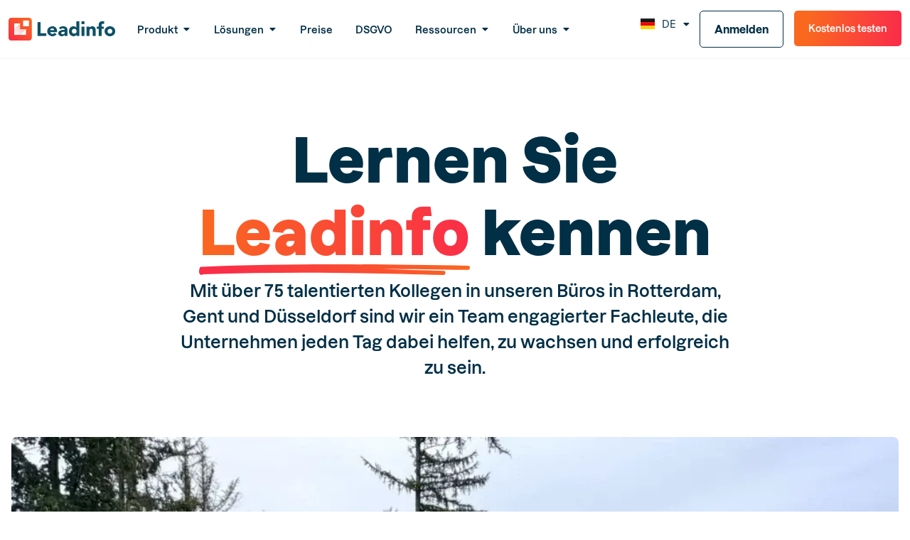

--- FILE ---
content_type: text/html; charset=UTF-8
request_url: https://www.leadinfo.com/de/mannschaft/
body_size: 33702
content:
<!doctype html>
<html lang="de-DE" prefix="og: https://ogp.me/ns#">
<head>
	<meta charset="UTF-8">
	<meta name="viewport" content="width=device-width, initial-scale=1">
	<link rel="profile" href="https://gmpg.org/xfn/11">
				<script type="text/javascript" class="_iub_cs_skip">
				var _iub = _iub || {};
				_iub.csConfiguration = _iub.csConfiguration || {};
				_iub.csConfiguration.siteId = "3736609";
				_iub.csConfiguration.cookiePolicyId = "27463836";
							</script>
			<script class="_iub_cs_skip" src="https://cs.iubenda.com/autoblocking/3736609.js" fetchpriority="low"></script>
			<link rel="alternate" href="https://www.leadinfo.com/en/team/" hreflang="en" />
<link rel="alternate" href="https://www.leadinfo.com/nl/team/" hreflang="nl" />
<link rel="alternate" href="https://www.leadinfo.com/de/mannschaft/" hreflang="de" />
<link rel="alternate" href="https://www.leadinfo.com/da/hold/" hreflang="da" />

<!-- Suchmaschinen-Optimierung durch Rank Math PRO - https://rankmath.com/ -->
<title>Leadinfo Team: Treffen Sie unser Gewinnerteam - Leadinfo</title>
<meta name="description" content="Mehr als 70 Mitarbeiter in Büros in ganz Europa.Treffen Sie das Leadinfo-Team von Rockstars, die Unternehmen jeden Tag zum Erfolg verhelfen"/>
<meta name="robots" content="follow, index, max-snippet:-1, max-video-preview:-1, max-image-preview:large"/>
<link rel="canonical" href="https://www.leadinfo.com/de/mannschaft/" />
<meta property="og:locale" content="de_DE" />
<meta property="og:type" content="article" />
<meta property="og:title" content="Leadinfo Team: Treffen Sie unser Gewinnerteam - Leadinfo" />
<meta property="og:description" content="Mehr als 70 Mitarbeiter in Büros in ganz Europa.Treffen Sie das Leadinfo-Team von Rockstars, die Unternehmen jeden Tag zum Erfolg verhelfen" />
<meta property="og:url" content="https://www.leadinfo.com/de/mannschaft/" />
<meta property="og:site_name" content="Leadinfo" />
<meta property="article:publisher" content="https://www.facebook.com/LeadinfoHQ/" />
<meta property="og:updated_time" content="2025-10-02T14:29:37+00:00" />
<meta property="og:image" content="https://www.leadinfo.com/wp-content/uploads/2025/10/Team-1024x768.webp" />
<meta property="og:image:secure_url" content="https://www.leadinfo.com/wp-content/uploads/2025/10/Team-1024x768.webp" />
<meta property="og:image:alt" content="Mannschaft" />
<meta property="article:published_time" content="2023-10-03T18:34:41+00:00" />
<meta property="article:modified_time" content="2025-10-02T14:29:37+00:00" />
<meta name="twitter:card" content="summary_large_image" />
<meta name="twitter:title" content="Leadinfo Team: Treffen Sie unser Gewinnerteam - Leadinfo" />
<meta name="twitter:description" content="Mehr als 70 Mitarbeiter in Büros in ganz Europa.Treffen Sie das Leadinfo-Team von Rockstars, die Unternehmen jeden Tag zum Erfolg verhelfen" />
<meta name="twitter:image" content="https://www.leadinfo.com/wp-content/uploads/2025/10/Team-1024x768.webp" />
<meta name="twitter:label1" content="Lesedauer" />
<meta name="twitter:data1" content="Weniger als eine Minute" />
<script type="application/ld+json" class="rank-math-schema-pro">{"@context":"https://schema.org","@graph":[{"@type":"Organization","@id":"https://www.leadinfo.com/#organization","name":"Leadinfo","url":"https://www.leadinfo.com","sameAs":["https://www.facebook.com/LeadinfoHQ/","https://www.linkedin.com/company/leadinfo/","https://www.instagram.com/leadinfo/","https://www.youtube.com/@leadinfo3730"],"logo":{"@type":"ImageObject","@id":"https://www.leadinfo.com/#logo","url":"https://www.leadinfo.com/wp-content/uploads/2023/09/Leadinfo_Logo_1024.webp","contentUrl":"https://www.leadinfo.com/wp-content/uploads/2023/09/Leadinfo_Logo_1024.webp","caption":"Leadinfo","inLanguage":"de","width":"1024","height":"223"}},{"@type":"WebSite","@id":"https://www.leadinfo.com/#website","url":"https://www.leadinfo.com","name":"Leadinfo","publisher":{"@id":"https://www.leadinfo.com/#organization"},"inLanguage":"de"},{"@type":"ImageObject","@id":"https://www.leadinfo.com/wp-content/uploads/2025/10/Team-1024x768.webp","url":"https://www.leadinfo.com/wp-content/uploads/2025/10/Team-1024x768.webp","width":"200","height":"200","inLanguage":"de"},{"@type":"BreadcrumbList","@id":"https://www.leadinfo.com/de/mannschaft/#breadcrumb","itemListElement":[{"@type":"ListItem","position":"1","item":{"@id":"https://www.leadinfo.com/de/mannschaft/","name":"Mannschaft"}}]},{"@type":"WebPage","@id":"https://www.leadinfo.com/de/mannschaft/#webpage","url":"https://www.leadinfo.com/de/mannschaft/","name":"Leadinfo Team: Treffen Sie unser Gewinnerteam - Leadinfo","datePublished":"2023-10-03T18:34:41+00:00","dateModified":"2025-10-02T14:29:37+00:00","isPartOf":{"@id":"https://www.leadinfo.com/#website"},"primaryImageOfPage":{"@id":"https://www.leadinfo.com/wp-content/uploads/2025/10/Team-1024x768.webp"},"inLanguage":"de","breadcrumb":{"@id":"https://www.leadinfo.com/de/mannschaft/#breadcrumb"}},{"@type":"Person","@id":"https://www.leadinfo.com/de/author/staging/","name":"staging","url":"https://www.leadinfo.com/de/author/staging/","image":{"@type":"ImageObject","@id":"https://secure.gravatar.com/avatar/63c8a700468edac911aabaa8645a3ac1286257fbf7aed5a032bc0a78b6918a29?s=96&amp;d=mm&amp;r=g","url":"https://secure.gravatar.com/avatar/63c8a700468edac911aabaa8645a3ac1286257fbf7aed5a032bc0a78b6918a29?s=96&amp;d=mm&amp;r=g","caption":"staging","inLanguage":"de"},"sameAs":["https://leadinfo.com"],"worksFor":{"@id":"https://www.leadinfo.com/#organization"}},{"@type":"Article","headline":"Leadinfo Team: Treffen Sie unser Gewinnerteam - Leadinfo","datePublished":"2023-10-03T18:34:41+00:00","dateModified":"2025-10-02T14:29:37+00:00","author":{"@id":"https://www.leadinfo.com/de/author/staging/","name":"staging"},"publisher":{"@id":"https://www.leadinfo.com/#organization"},"description":"Mehr als 70 Mitarbeiter in B\u00fcros in ganz Europa.Treffen Sie das Leadinfo-Team von Rockstars, die Unternehmen jeden Tag zum Erfolg verhelfen","name":"Leadinfo Team: Treffen Sie unser Gewinnerteam - Leadinfo","@id":"https://www.leadinfo.com/de/mannschaft/#richSnippet","isPartOf":{"@id":"https://www.leadinfo.com/de/mannschaft/#webpage"},"image":{"@id":"https://www.leadinfo.com/wp-content/uploads/2025/10/Team-1024x768.webp"},"inLanguage":"de","mainEntityOfPage":{"@id":"https://www.leadinfo.com/de/mannschaft/#webpage"}}]}</script>
<!-- /Rank Math WordPress SEO Plugin -->

<link rel='dns-prefetch' href='//cdn.iubenda.com' />
<link rel="alternate" type="application/rss+xml" title="Leadinfo &raquo; Feed" href="https://www.leadinfo.com/de/feed/" />
<link rel="alternate" type="application/rss+xml" title="Leadinfo &raquo; Kommentar-Feed" href="https://www.leadinfo.com/de/comments/feed/" />
<link rel="alternate" title="oEmbed (JSON)" type="application/json+oembed" href="https://www.leadinfo.com/wp-json/oembed/1.0/embed?url=https%3A%2F%2Fwww.leadinfo.com%2Fde%2Fmannschaft%2F" />
<link rel="alternate" title="oEmbed (XML)" type="text/xml+oembed" href="https://www.leadinfo.com/wp-json/oembed/1.0/embed?url=https%3A%2F%2Fwww.leadinfo.com%2Fde%2Fmannschaft%2F&#038;format=xml" />
<style id='wp-img-auto-sizes-contain-inline-css'>
img:is([sizes=auto i],[sizes^="auto," i]){contain-intrinsic-size:3000px 1500px}
/*# sourceURL=wp-img-auto-sizes-contain-inline-css */
</style>
<style id='wp-emoji-styles-inline-css'>

	img.wp-smiley, img.emoji {
		display: inline !important;
		border: none !important;
		box-shadow: none !important;
		height: 1em !important;
		width: 1em !important;
		margin: 0 0.07em !important;
		vertical-align: -0.1em !important;
		background: none !important;
		padding: 0 !important;
	}
/*# sourceURL=wp-emoji-styles-inline-css */
</style>
<link rel='stylesheet' id='hello-elementor-css' href='https://www.leadinfo.com/wp-content/themes/hello-elementor/style.min.css?ver=3.3.0' media='all' />
<link rel='stylesheet' id='elementor-frontend-css' href='https://www.leadinfo.com/wp-content/plugins/elementor/assets/css/frontend.min.css?ver=3.24.7' media='all' />
<link rel='stylesheet' id='widget-image-css' href='https://www.leadinfo.com/wp-content/plugins/elementor/assets/css/widget-image.min.css?ver=3.24.7' media='all' />
<link rel='stylesheet' id='widget-text-editor-css' href='https://www.leadinfo.com/wp-content/plugins/elementor/assets/css/widget-text-editor.min.css?ver=3.24.7' media='all' />
<link rel='stylesheet' id='widget-mega-menu-css' href='https://www.leadinfo.com/wp-content/plugins/elementor-pro/assets/css/widget-mega-menu.min.css?ver=3.24.4' media='all' />
<link rel='stylesheet' id='widget-heading-css' href='https://www.leadinfo.com/wp-content/plugins/elementor/assets/css/widget-heading.min.css?ver=3.24.7' media='all' />
<link rel='stylesheet' id='widget-spacer-css' href='https://www.leadinfo.com/wp-content/plugins/elementor/assets/css/widget-spacer.min.css?ver=3.24.7' media='all' />
<link rel='stylesheet' id='widget-divider-css' href='https://www.leadinfo.com/wp-content/plugins/elementor/assets/css/widget-divider.min.css?ver=3.24.7' media='all' />
<link rel='stylesheet' id='widget-nested-tabs-css' href='https://www.leadinfo.com/wp-content/plugins/elementor/assets/css/widget-nested-tabs.min.css?ver=3.24.7' media='all' />
<link rel='stylesheet' id='e-animation-fadeIn-css' href='https://www.leadinfo.com/wp-content/plugins/elementor/assets/lib/animations/styles/fadeIn.min.css?ver=3.24.7' media='all' />
<link rel='stylesheet' id='elementor-icons-css' href='https://www.leadinfo.com/wp-content/plugins/elementor/assets/lib/eicons/css/elementor-icons.min.css?ver=5.31.0' media='all' />
<link rel='stylesheet' id='swiper-css' href='https://www.leadinfo.com/wp-content/plugins/elementor/assets/lib/swiper/v8/css/swiper.min.css?ver=8.4.5' media='all' />
<link rel='stylesheet' id='e-swiper-css' href='https://www.leadinfo.com/wp-content/plugins/elementor/assets/css/conditionals/e-swiper.min.css?ver=3.24.7' media='all' />
<link rel='stylesheet' id='elementor-post-6-css' href='https://www.leadinfo.com/wp-content/uploads/elementor/css/post-6.css?ver=1764664431' media='all' />
<link rel='stylesheet' id='elementor-pro-css' href='https://www.leadinfo.com/wp-content/plugins/elementor-pro/assets/css/frontend.min.css?ver=3.24.4' media='all' />
<link rel='stylesheet' id='uael-frontend-css' href='https://www.leadinfo.com/wp-content/plugins/ultimate-elementor/assets/min-css/uael-frontend.min.css?ver=1.39.4' media='all' />
<link rel='stylesheet' id='uael-teammember-social-icons-css' href='https://www.leadinfo.com/wp-content/plugins/elementor/assets/css/widget-social-icons.min.css?ver=3.24.0' media='all' />
<link rel='stylesheet' id='uael-social-share-icons-brands-css' href='https://www.leadinfo.com/wp-content/plugins/elementor/assets/lib/font-awesome/css/brands.css?ver=5.15.3' media='all' />
<link rel='stylesheet' id='uael-social-share-icons-fontawesome-css' href='https://www.leadinfo.com/wp-content/plugins/elementor/assets/lib/font-awesome/css/fontawesome.css?ver=5.15.3' media='all' />
<link rel='stylesheet' id='uael-nav-menu-icons-css' href='https://www.leadinfo.com/wp-content/plugins/elementor/assets/lib/font-awesome/css/solid.css?ver=5.15.3' media='all' />
<link rel='stylesheet' id='cpel-language-switcher-css' href='https://www.leadinfo.com/wp-content/plugins/connect-polylang-elementor/assets/css/language-switcher.min.css?ver=2.4.6' media='all' />
<link rel='stylesheet' id='font-awesome-5-all-css' href='https://www.leadinfo.com/wp-content/plugins/elementor/assets/lib/font-awesome/css/all.min.css?ver=3.24.7' media='all' />
<link rel='stylesheet' id='font-awesome-4-shim-css' href='https://www.leadinfo.com/wp-content/plugins/elementor/assets/lib/font-awesome/css/v4-shims.min.css?ver=3.24.7' media='all' />
<link rel='stylesheet' id='widget-loop-builder-css' href='https://www.leadinfo.com/wp-content/plugins/elementor-pro/assets/css/widget-loop-builder.min.css?ver=3.24.4' media='all' />
<link rel='stylesheet' id='elementor-post-1959-css' href='https://www.leadinfo.com/wp-content/uploads/elementor/css/post-1959.css?ver=1764669355' media='all' />
<link rel='stylesheet' id='elementor-post-11142-css' href='https://www.leadinfo.com/wp-content/uploads/elementor/css/post-11142.css?ver=1764664435' media='all' />
<link rel='stylesheet' id='elementor-post-11225-css' href='https://www.leadinfo.com/wp-content/uploads/elementor/css/post-11225.css?ver=1764664436' media='all' />
<link rel='stylesheet' id='elementor-post-15445-css' href='https://www.leadinfo.com/wp-content/uploads/elementor/css/post-15445.css?ver=1764664436' media='all' />
<link rel='stylesheet' id='elementor-icons-shared-0-css' href='https://www.leadinfo.com/wp-content/plugins/elementor/assets/lib/font-awesome/css/fontawesome.min.css?ver=5.15.3' media='all' />
<link rel='stylesheet' id='elementor-icons-fa-solid-css' href='https://www.leadinfo.com/wp-content/plugins/elementor/assets/lib/font-awesome/css/solid.min.css?ver=5.15.3' media='all' />
<link rel='stylesheet' id='elementor-icons-fa-regular-css' href='https://www.leadinfo.com/wp-content/plugins/elementor/assets/lib/font-awesome/css/regular.min.css?ver=5.15.3' media='all' />
<script src="https://www.leadinfo.com/wp-includes/js/jquery/jquery.min.js?ver=3.7.1" id="jquery-core-js"></script>
<script src="https://www.leadinfo.com/wp-includes/js/jquery/jquery-migrate.min.js?ver=3.4.1" id="jquery-migrate-js"></script>

<script  type="text/javascript" class=" _iub_cs_skip" id="iubenda-head-inline-scripts-0">
var _iub = _iub || [];
_iub.csConfiguration = {"siteId":3736609,"cookiePolicyId":27463836,"lang":"de","emitGtmEvents":true};

//# sourceURL=iubenda-head-inline-scripts-0
</script>
<script  type="text/javascript" src="//cdn.iubenda.com/cs/iubenda_cs.js" charset="UTF-8" async class=" _iub_cs_skip" src="//cdn.iubenda.com/cs/iubenda_cs.js?ver=3.12.5" id="iubenda-head-scripts-1-js"></script>
<script src="https://www.leadinfo.com/wp-content/plugins/elementor/assets/lib/font-awesome/js/v4-shims.min.js?ver=3.24.7" id="font-awesome-4-shim-js"></script>
<link rel="https://api.w.org/" href="https://www.leadinfo.com/wp-json/" /><link rel="alternate" title="JSON" type="application/json" href="https://www.leadinfo.com/wp-json/wp/v2/pages/1959" /><link rel="EditURI" type="application/rsd+xml" title="RSD" href="https://www.leadinfo.com/xmlrpc.php?rsd" />
<meta name="generator" content="WordPress 6.9" />
<link rel='shortlink' href='https://www.leadinfo.com/?p=1959' />
<!-- HubSpot WordPress Plugin v11.3.37: embed JS disabled as a portalId has not yet been configured --><!-- Server Side Tagging by TAGGRS -->
    <script>(function(w,d,s,l,i){w[l]=w[l]||[];w[l].push({'gtm.start':
    new Date().getTime(),event:'gtm.js'});var f=d.getElementsByTagName(s)[0],
    j=d.createElement(s),dl=l!='dataLayer'?'&l='+l:'';j.async=true;j.src=
    'https://sst.leadinfo.com/lucuwxgkco.js?tg='+i+dl;f.parentNode.insertBefore(j,f);
    })(window,document,'script','dataLayer','5LW6N4N');</script>
    <!-- End Server Side Tagging by TAGGRS --><meta name="ahrefs-site-verification" content="3ae1052651874432b09fa5a4b9e1a673e141152f260ce8f29ca89d35aa6c089e">
<style type="text/css">
	.cpel-switcher__list { z-index: 999999!important; overflow: hidden; max-height: 0; }
	.elementor-widget-n-menu .e-n-menu-content { z-index: 999998!important; }
</style>
<style type="text/css">
	
	/* Start Custom Fonts CSS */
@font-face {
    font-family: 'Dazzed';
    font-style: normal;
    font-weight: 900;
    font-display: swap;
    src: url('https://www.leadinfo.com/wp-content/uploads/2023/09/Dazzed-Heavy.woff') format('woff');
}

@font-face {
    font-family: 'Dazzed';
    font-style: normal;
    font-weight: 600;
    font-display: swap;
    src: url('https://www.leadinfo.com/wp-content/uploads/2023/09/Dazzed-SemiBold.woff') format('woff');
}

@font-face {
    font-family: 'Dazzed';
    font-style: normal;
    font-weight: 500;
    font-display: swap;
    src: url('https://www.leadinfo.com/wp-content/uploads/2023/09/Dazzed-Medium.woff') format('woff');
}

@font-face {
    font-family: 'Dazzed';
    font-style: normal;
    font-weight: 700;
    font-display: swap;
    src: url('https://www.leadinfo.com/wp-content/uploads/2023/09/Dazzed-Bold.woff') format('woff');
}
	
	.elementor-kit-6 p, .elementor-kit-6 h1, .elementor-kit-6 h2, .elementor-kit-6 h3, .elementor-kit-6 h4, .elementor-kit-6 h5, .elementor-kit-6 b { font-family: Dazzed, sans-serif; }

/* End Custom Fonts CSS */
		
	.elementor-kit-6 h1{
		font-size: clamp(2.1875rem, 1.0511rem + 5.6818vw, 5.3125rem);
		line-height:1.2 !important;
	}
	.H1asH2 h1{
		font-size: clamp(2rem, 1.1111rem + 4.4444vw, 5rem) !important;
		line-height:1.2 !important;
	}
	.elementor-kit-6 h2{
		font-size: clamp(1.3125rem, 0.8807rem + 2.1591vw, 2.5rem) !important;
		line-height: 1.2 !important;
		font-weight: 700 !important;
	}
	.elementor-kit-6 .H2asH1, .H2asH1 h2{
		font-size: clamp(1.875rem, 0.2841rem + 7.9545vw, 5.25rem) !important;
		line-height:1.2 !important;
	}
	.productH1{
		font-size: clamp(2.1875rem, 1.3466rem + 4.2045vw, 4.5rem) !important;
		line-height:1.2 !important;
	}
	.competitorH1{
		font-size: clamp(2.1875rem, 1.733rem + 2.2727vw, 3.4375rem) !important;
		line-height:1.2 !important;
	}
	.pricingH1{
		font-size: clamp(1.25rem, 0.9722rem + 1.3889vw, 2.1875rem) !important;
		line-height:1.2 !important;
	}
	.elementor-kit-6 h3{
		font-size: clamp(1.25rem, 0.9722rem + 1.3889vw, 2.1875rem) !important;
		line-height:1.2 !important;
		font-weight: 700 !important;
	}
	.elementor-kit-6 h2 b, .elementor-kit-6 h3 b{
		color:#6695ac;
	}
	.elementor-kit-6 h4{
		font-size: clamp(1.5rem, 0.6818rem + 4.0909vw, 3.75rem);
		line-height:1.2 ;
	}
	.pricingStart{
		font-size: clamp(1.3125rem, 0.8807rem + 2.1591vw, 2.5rem) !important;
		line-height: 1.2 !important;
		font-weight: 700 !important;
	}
	.pricingTableTitle{
		font-size: clamp(1rem, 0.9545rem + 0.2273vw, 1rem); 
		font-weight: 600;
	}
	.pricingNumber{
		font-size: clamp(1rem, 0.9545rem + 0.2273vw, 1.5rem); 
		font-weight: 600;
	}

	.elementor-kit-6{	
		
		/* BIG TEXT */
		--e-global-typography-3b33b7d-font-size: clamp(1.125rem, 0.9886rem + 0.6818vw, 1.5rem); 

		/* SMALL TEXT 
		--e-global-typography-text-line-height:1.4;
		--e-global-typography-text-font-weight:600;*/
		--e-global-typography-3d2f734-font-size: clamp(0.875rem, 0.8295rem + 0.2273vw, 1rem);

		/* REGULAR 
		--e-global-typography-text-line-height:1.4;
		--e-global-typography-text-font-weight:600;*/
		--e-global-typography-text-font-size: clamp(1rem, 0.9545rem + 0.2273vw, 1.125rem); 
		 
	}
	
	/* Space between paragraphs */
	.elementor-kit-6 p:not(:last-child)  {
		margin-bottom: 14px;
	}

	.elementor-widget-theme-post-content * ul{
		padding-left: unset;
		list-style: none;
		padding-top: 15px;
		padding-bottom: 15px;
	}
	.elementor-widget-theme-post-content * ul li{
		padding-left: 25px;
    padding-bottom: 10px;
		position: relative;
	}
	.elementor-widget-theme-post-content * ul li:before{
		content: "";
		position: absolute;
		left: 0;
	  width: 8px;
    height: 8px;
    border-radius: 100%;
    background: #fa2e48;
		top: 0.65em;
	}
	
	/*CALENDLY*/
	.b1vsw93b.dyxacjh:hover, .b1vsw93b.dyxacjh:active{color: red !important; opacity:.7;}
	.b1vsw93b.dyxacjh, .t1850o97.tneybjo{color:#FFF !important;}
	
</style>
<style type="text/css">
	
	/* ICON LIST OVERWRITE */
	.elementor-icon-list-items{list-style-type: none !important; }
	.elementor-icon-list-item:has(.elementor-icon-list-icon){padding-left: 1.5rem;}
	.elementor-icon-list-icon svg{width: 9px !important; }
	.elementor-icon-list-icon{margin-left: -1.5rem; padding-right: 10px;}
	
/* HEADER */
	.topnav_link * a, .topnav_phone * a{
		color: #FFFFFF !important;
	}
	.topnav_link:hover{
		text-decoration: underline;
		text-decoration-thickness: 2px;
		text-decoration-line: underline;
    text-underline-offset: 2px;
	}
	.menu_item:hover{border-radius:8px;}
	.menu_item p, .menu_item_product p{
		transition: all .3s ease-in-out;
	}
	.menu_item:hover p, .menu_item_product:hover p{
		color:#002f46;
		transition: all .3s ease-in-out;
	}
	.menu_cta * span{color:#002f46 !important;}
	.menu_cta:hover * span{color:#FFF !important;}
	.menu_item_product:hover{
		border-radius: 7px;
		background: rgb(221, 232, 244) !important;
	}
	.menu_item_title p{font-weight: 700; line-height: 1;}
	.menu_item_description p{line-height: 1.2; margin-top: 10px; }
	
/* Highlights for orange word */
.highlight{
    position: relative;
		background: transparent linear-gradient(90deg, #FA6820 0%, #FA2E48 100%) 0% 0% no-repeat padding-box;
		color: transparent;
    white-space: nowrap;
    font-style: unset;
	  -webkit-background-clip: text !important;
    -webkit-text-fill-color: transparent;
}
.highlight::after{
    content: "";
    position: absolute;
    bottom: 3px;
    left: 0;
    height: 50px;
    width: 100%;
    background-image: url(https://www.leadinfo.com/wp-content/uploads/2024/03/title-underline-1.svg);
    background-size: 100%;
    background-repeat: no-repeat;
    background-position: top;
    pointer-events: none;
    overflow: visible;
    transform: translateY(100%);
}
	.highlight-grey{
    position: relative;
    font-style: unset;
		color: #6695ac;
}
	.text_highlight{
		background: linear-gradient(94.55deg,#fa2e48 13.45%,#fa6820 96.08%);
		-webkit-background-clip: text;
		-webkit-text-fill-color: transparent;
	}
	/* HOVER EFFECT */
	.text_highlight_hovereffect{
    transition: all .3s ease-in-out;
	}
	.text_highlight_hovereffect p {
			transition: all .3s ease-in-out;
	}
	.text_highlight_hovereffect:hover{
			margin-right: 5px;
			transition: all .3s ease-in-out;

	}
	.text_highlight_hovereffect:hover p {
			 background: linear-gradient(94.55deg,#fa2e48 13.45%,#fa6820 96.08%);
			-webkit-background-clip: text;
			-webkit-text-fill-color: transparent;
			 transition: all .3s ease-in-out;
	}
	/* INLINE TEXT/A EFFECT */
	.text_highlight_inlist{
		transition: all .3s ease-in-out;
		display: inline !important;
		font-weight: 700;
	}
	.text_highlight_inlist:hover{
		background: linear-gradient(94.55deg,#fa2e48 13.45%,#fa6820 96.08%);
		-webkit-background-clip: text;
		-webkit-text-fill-color: transparent;
		transition: all .3s ease-in-out;
	}
	/* SPECIAL BOXES WITH HOVER EFFECT */
	.box_interactive{
		box-shadow:0 1px 1px rgba(0,0,0,.06), 0 0 2px rgba(0,0,0,.06), 0 2px 10px rgba(0,0,0,.07);
		will-change: transform;
    transition: all .25s ease-out,transform .35s cubic-bezier(.165,.84,.44,1);
		border-radius: 8px;
	}
	.box_interactive:hover{
		transform: translateY(-3px);
    box-shadow: 0 4px 10px rgba(0,0,0,.02), 0 4px 10px rgba(0,0,0,.02), 0 5px 15px rgba(0,0,0,.03) !important;
	}
	
	/* BUTTONS */
	
	.li_button .elementor-button,
	.li_shortform .elementor-button,
	.li_inner_actions .elementor-button,
	.hs-button{
		position:relative;
		background-color: #fa2e48;
		background: linear-gradient(94.55deg,#fa6820 13.45%,#fa2e48 96.08%);
		color: #FFFFFF;
		font-weight: 600;
    font-size: clamp(0.6875rem, 0.6319rem + 0.2778vw, 0.875rem);
	}
	.li_button .elementor-button span,
	.li_shortform .elementor-button span,
	.li_inner_actions .elementor-button span{
		color: #FFFFFF;
		font-weight: 600;
    font-size: clamp(0.6875rem, 0.6319rem + 0.2778vw, 0.875rem);
		z-index: 1;
	}
	.li_button .elementor-button:before,
	.li_shortform .elementor-button:before,
	.li_inner_actions .elementor-button:before,
	.hs-button:before{
		content: "";
    position: absolute;
    width: 100%;
    height: 100%;
    left: 0;
    bottom: 0;
		opacity: 0;
    background: linear-gradient(94.55deg,#fa2e48 13.45%,#fa6820 96.08%);
    border-radius: 4px;
    z-index: 0;
    transition: transform .5s cubic-bezier(.165,.84,.44,1), opacity .5s ease;
    will-change: transform;
	}
	.li_button .elementor-button:after,
	.li_shortform .elementor-button:after,
	.li_inner_actions .elementor-button:after,
	.hs-button:after{
		content: "";
    position: absolute;
    width: 80%;
    height: 50%;
    left: 10%;
    bottom: 5%;
		opacity: 0;
    background: linear-gradient(94.55deg,#fa2e48 13.45%,#fa6820 96.08%);
    filter: blur(10px);
    border-radius: 8px;
    z-index: 0;
    transition: transform .5s cubic-bezier(.165,.84,.44,1), opacity .5s ease;
    will-change: transform;
	}
	
	.li_button .elementor-button:hover,
	.li_shortform .elementor-button:hover,
	.li_inner_actions .elementor-button:hover,
	.hs-button:hover{
		transform: translateY(-2px);
	}
	.li_button .elementor-button:hover:before,
	.li_shortform .elementor-button:hover:before,
	.li_button .elementor-button:hover:after,
	.li_shortform .elementor-button:hover:after,
	.li_inner_actions .elementor-button:hover:before,
	.li_inner_actions .elementor-button:hover:after,
	.hs-button:hover:before,
	.hs-button:hover:after{
		opacity: 1;
	}
	
	.li_button_sec .elementor-button{
		background: #F1F5FA;
		border: 1px solid #002F46;
		color: #002F46;
		font-family: Dazzed-Medium,sans-serif !important;
		font-weight: 600;
    font-size: clamp(0.6875rem, 0.6319rem + 0.2778vw, 0.875rem);
	}
	.li_button_sec .elementor-button:hover{
		background: #FFF;
		transform: translateY(-2px);
	}
	
	.li_grey_button .elementor-button{
		background: #F1F5FA;
		position:relative;
		color: #002F46;
		font-weight: 600;
    font-size: clamp(0.6875rem, 0.6319rem + 0.2778vw, 0.875rem);
	}
	.li_grey_button .elementor-button:hover{
		transform: translateY(-2px);
	}
	
	/* SHORT FREE TRIAL FORM */
	.li_shortform .elementor-field, .li_shortform .elementor-button{height: 50px !important;}
	.li_shortform-benefit{}
	.li_shortform-benefit-content{flex-shrink:0;}
	.li_shortform .elementor-button-text{white-space: nowrap !important;}
	
	/* CTA */
	.cta_box input[type="email"]{
		height: 60px;
	}
	.cta_box .elementor-button[type="submit"]{
		height: 60px;
		min-height: 60px;
		max-height:60px;
	}
	
	.cta_box span{
		white-space: nowrap !important;
	}
	
	/* GLOBAL COVERAGE */
	.coverage_content{
		position: relative;
		height: 500px;
		overflow: visible;
	}
	.coverage_content::before{
		position: absolute;
		width: 100%;
		height: 100%;
		content: '';
		background-image: url('https://www.leadinfo.com/wp-content/uploads/2023/10/5.-WorldwideCoverage.svg');
		background-repeat: no-repeat;
		background-size: auto 600px;
		background-position: center bottom;
		bottom: 0;
		left: 0;
		opacity: .5;
	}
	.coverage_item{
		background: rgb(241 245 250 / 58%);
		backdrop-filter: blur(30px);
		-webkit-backdrop-filter: blur(30px);
	}
	
	
	/* SINGLE CUSTOMER QUOTE (like homepage) */
	.hp_quote_f2{
		
	}
	.hp_quote_f2-title{
		font-weight: 500;
		font-style: normal;
	}
	.hp_quote_f2-content{
		box-shadow: 0px 80px 99px #0C164526;
		border-radius: 16px;
		opacity: 1;
		backdrop-filter: blur(30px);
		-webkit-backdrop-filter: blur(30px);
		position: relative;
		height: 290px;
		padding: 30px;
		padding-left: 165px;
		padding-right: 75px;
		box-sizing: border-box;
		display: flex;
		justify-content: center;
		align-items: center;
		background: #FFFFFF;
	}
	.hp_quote_f2-image{
		width: 186px;
		height: 186px;
		border-radius: 16px;
		position: absolute;
		left: -60px;
		top: 52px;
	}
	.hp_quote_f2-image::after{
		background: transparent url('https://www.leadinfo.com/wp-content/uploads/2023/10/hp_quote_f2.jpeg') 0% 0% no-repeat padding-box;
		background-size: contain;
		border-radius: 16px;
		opacity: 0.65;
		filter: blur(30px);
		position: absolute;
		z-index: -1;
		content: '';
		height: 130px;
		width: 130px;
		bottom: 0px;
		left: 28px;
	}
	.hp_quote_f2-image img{
		height: 100%;
		width: 100%;
		object-fit: cover;
	}
	
	@media screen and (max-width: 1024px){
		.hp_quote_f2-content{
			height: unset;
			padding: 30px;
		}
		.hp_quote_f2-image{
			width: 125px;
			height: 125px;
			position: relative;
			left: unset;
			top: unset;
		}
	}
	
	@media screen and (max-width: 767px){
		.hp_quote_f2-content{
			height: unset;
			padding: 30px;
		}
		.hp_quote_f2-image{
			width: 125px;
			height: 125px;
			position: relative;
			left: unset;
			top: unset;
		}
	}
	
	/* OVERRULE HUBSPOT FORM STYLING */
	.hs-form-private, .form-columns-1, .form-columns-2{width: 100% !important; max-width:unset !important;}
	.hs-input{
		display: inline-block;
    width: 100% !important;
    color: #002f46 !important;
    border: 1px solid #337191 !important;
    font-size: 16px !important;
    line-height: 20px !important;
    padding: 30px 20px;
    border-radius: 5px !important;
    font-family: Dazzed-Medium,sans-serif !important;
	}
	.hs-button{
		border:unset !important;
		font-family: var( --e-global-typography-secondary-font-family ), Sans-serif !important;
		font-weight: 700 !important;
		padding:15px 20px;
		margin-top: 20px;
		font-size: 14px !important;
	}
	
	.hs-richtext, .hs-richtext p, .hs-error-msg{
		font-size: 14px;
    line-height: 1.25025rem;
    margin-bottom: 0.41675rem;
    color: #b2cad6;
		margin-top: 10px;
	}
	
	/* Lazy load effect */
	img[data-lazyloaded]{
			opacity: 0;
	}
	img.litespeed-loaded{
			-webkit-transition: opacity .5s linear 0.2s;
			-moz-transition: opacity .5s linear 0.2s;
			transition: opacity .5s linear 0.2s;
			opacity: 1;
	}
	
	/* FOOTER Copyright styling */
	.footer_copyright{
		font-size: 12px;
		text-align: right;
		color: #6695AC;
	}
	
	
</style>
			<style>
				.e-con.e-parent:nth-of-type(n+4):not(.e-lazyloaded):not(.e-no-lazyload),
				.e-con.e-parent:nth-of-type(n+4):not(.e-lazyloaded):not(.e-no-lazyload) * {
					background-image: none !important;
				}
				@media screen and (max-height: 1024px) {
					.e-con.e-parent:nth-of-type(n+3):not(.e-lazyloaded):not(.e-no-lazyload),
					.e-con.e-parent:nth-of-type(n+3):not(.e-lazyloaded):not(.e-no-lazyload) * {
						background-image: none !important;
					}
				}
				@media screen and (max-height: 640px) {
					.e-con.e-parent:nth-of-type(n+2):not(.e-lazyloaded):not(.e-no-lazyload),
					.e-con.e-parent:nth-of-type(n+2):not(.e-lazyloaded):not(.e-no-lazyload) * {
						background-image: none !important;
					}
				}
			</style>
						<meta name="theme-color" content="#FFFFFF">
			<link rel="icon" href="https://www.leadinfo.com/wp-content/uploads/2023/09/ico-150x150.webp" sizes="32x32" />
<link rel="icon" href="https://www.leadinfo.com/wp-content/uploads/2023/09/ico-300x300.webp" sizes="192x192" />
<link rel="apple-touch-icon" href="https://www.leadinfo.com/wp-content/uploads/2023/09/ico-300x300.webp" />
<meta name="msapplication-TileImage" content="https://www.leadinfo.com/wp-content/uploads/2023/09/ico-300x300.webp" />
<style id='global-styles-inline-css'>
:root{--wp--preset--aspect-ratio--square: 1;--wp--preset--aspect-ratio--4-3: 4/3;--wp--preset--aspect-ratio--3-4: 3/4;--wp--preset--aspect-ratio--3-2: 3/2;--wp--preset--aspect-ratio--2-3: 2/3;--wp--preset--aspect-ratio--16-9: 16/9;--wp--preset--aspect-ratio--9-16: 9/16;--wp--preset--color--black: #000000;--wp--preset--color--cyan-bluish-gray: #abb8c3;--wp--preset--color--white: #ffffff;--wp--preset--color--pale-pink: #f78da7;--wp--preset--color--vivid-red: #cf2e2e;--wp--preset--color--luminous-vivid-orange: #ff6900;--wp--preset--color--luminous-vivid-amber: #fcb900;--wp--preset--color--light-green-cyan: #7bdcb5;--wp--preset--color--vivid-green-cyan: #00d084;--wp--preset--color--pale-cyan-blue: #8ed1fc;--wp--preset--color--vivid-cyan-blue: #0693e3;--wp--preset--color--vivid-purple: #9b51e0;--wp--preset--gradient--vivid-cyan-blue-to-vivid-purple: linear-gradient(135deg,rgb(6,147,227) 0%,rgb(155,81,224) 100%);--wp--preset--gradient--light-green-cyan-to-vivid-green-cyan: linear-gradient(135deg,rgb(122,220,180) 0%,rgb(0,208,130) 100%);--wp--preset--gradient--luminous-vivid-amber-to-luminous-vivid-orange: linear-gradient(135deg,rgb(252,185,0) 0%,rgb(255,105,0) 100%);--wp--preset--gradient--luminous-vivid-orange-to-vivid-red: linear-gradient(135deg,rgb(255,105,0) 0%,rgb(207,46,46) 100%);--wp--preset--gradient--very-light-gray-to-cyan-bluish-gray: linear-gradient(135deg,rgb(238,238,238) 0%,rgb(169,184,195) 100%);--wp--preset--gradient--cool-to-warm-spectrum: linear-gradient(135deg,rgb(74,234,220) 0%,rgb(151,120,209) 20%,rgb(207,42,186) 40%,rgb(238,44,130) 60%,rgb(251,105,98) 80%,rgb(254,248,76) 100%);--wp--preset--gradient--blush-light-purple: linear-gradient(135deg,rgb(255,206,236) 0%,rgb(152,150,240) 100%);--wp--preset--gradient--blush-bordeaux: linear-gradient(135deg,rgb(254,205,165) 0%,rgb(254,45,45) 50%,rgb(107,0,62) 100%);--wp--preset--gradient--luminous-dusk: linear-gradient(135deg,rgb(255,203,112) 0%,rgb(199,81,192) 50%,rgb(65,88,208) 100%);--wp--preset--gradient--pale-ocean: linear-gradient(135deg,rgb(255,245,203) 0%,rgb(182,227,212) 50%,rgb(51,167,181) 100%);--wp--preset--gradient--electric-grass: linear-gradient(135deg,rgb(202,248,128) 0%,rgb(113,206,126) 100%);--wp--preset--gradient--midnight: linear-gradient(135deg,rgb(2,3,129) 0%,rgb(40,116,252) 100%);--wp--preset--font-size--small: 13px;--wp--preset--font-size--medium: 20px;--wp--preset--font-size--large: 36px;--wp--preset--font-size--x-large: 42px;--wp--preset--spacing--20: 0.44rem;--wp--preset--spacing--30: 0.67rem;--wp--preset--spacing--40: 1rem;--wp--preset--spacing--50: 1.5rem;--wp--preset--spacing--60: 2.25rem;--wp--preset--spacing--70: 3.38rem;--wp--preset--spacing--80: 5.06rem;--wp--preset--shadow--natural: 6px 6px 9px rgba(0, 0, 0, 0.2);--wp--preset--shadow--deep: 12px 12px 50px rgba(0, 0, 0, 0.4);--wp--preset--shadow--sharp: 6px 6px 0px rgba(0, 0, 0, 0.2);--wp--preset--shadow--outlined: 6px 6px 0px -3px rgb(255, 255, 255), 6px 6px rgb(0, 0, 0);--wp--preset--shadow--crisp: 6px 6px 0px rgb(0, 0, 0);}:root { --wp--style--global--content-size: 800px;--wp--style--global--wide-size: 1200px; }:where(body) { margin: 0; }.wp-site-blocks > .alignleft { float: left; margin-right: 2em; }.wp-site-blocks > .alignright { float: right; margin-left: 2em; }.wp-site-blocks > .aligncenter { justify-content: center; margin-left: auto; margin-right: auto; }:where(.wp-site-blocks) > * { margin-block-start: 24px; margin-block-end: 0; }:where(.wp-site-blocks) > :first-child { margin-block-start: 0; }:where(.wp-site-blocks) > :last-child { margin-block-end: 0; }:root { --wp--style--block-gap: 24px; }:root :where(.is-layout-flow) > :first-child{margin-block-start: 0;}:root :where(.is-layout-flow) > :last-child{margin-block-end: 0;}:root :where(.is-layout-flow) > *{margin-block-start: 24px;margin-block-end: 0;}:root :where(.is-layout-constrained) > :first-child{margin-block-start: 0;}:root :where(.is-layout-constrained) > :last-child{margin-block-end: 0;}:root :where(.is-layout-constrained) > *{margin-block-start: 24px;margin-block-end: 0;}:root :where(.is-layout-flex){gap: 24px;}:root :where(.is-layout-grid){gap: 24px;}.is-layout-flow > .alignleft{float: left;margin-inline-start: 0;margin-inline-end: 2em;}.is-layout-flow > .alignright{float: right;margin-inline-start: 2em;margin-inline-end: 0;}.is-layout-flow > .aligncenter{margin-left: auto !important;margin-right: auto !important;}.is-layout-constrained > .alignleft{float: left;margin-inline-start: 0;margin-inline-end: 2em;}.is-layout-constrained > .alignright{float: right;margin-inline-start: 2em;margin-inline-end: 0;}.is-layout-constrained > .aligncenter{margin-left: auto !important;margin-right: auto !important;}.is-layout-constrained > :where(:not(.alignleft):not(.alignright):not(.alignfull)){max-width: var(--wp--style--global--content-size);margin-left: auto !important;margin-right: auto !important;}.is-layout-constrained > .alignwide{max-width: var(--wp--style--global--wide-size);}body .is-layout-flex{display: flex;}.is-layout-flex{flex-wrap: wrap;align-items: center;}.is-layout-flex > :is(*, div){margin: 0;}body .is-layout-grid{display: grid;}.is-layout-grid > :is(*, div){margin: 0;}body{padding-top: 0px;padding-right: 0px;padding-bottom: 0px;padding-left: 0px;}a:where(:not(.wp-element-button)){text-decoration: underline;}:root :where(.wp-element-button, .wp-block-button__link){background-color: #32373c;border-width: 0;color: #fff;font-family: inherit;font-size: inherit;font-style: inherit;font-weight: inherit;letter-spacing: inherit;line-height: inherit;padding-top: calc(0.667em + 2px);padding-right: calc(1.333em + 2px);padding-bottom: calc(0.667em + 2px);padding-left: calc(1.333em + 2px);text-decoration: none;text-transform: inherit;}.has-black-color{color: var(--wp--preset--color--black) !important;}.has-cyan-bluish-gray-color{color: var(--wp--preset--color--cyan-bluish-gray) !important;}.has-white-color{color: var(--wp--preset--color--white) !important;}.has-pale-pink-color{color: var(--wp--preset--color--pale-pink) !important;}.has-vivid-red-color{color: var(--wp--preset--color--vivid-red) !important;}.has-luminous-vivid-orange-color{color: var(--wp--preset--color--luminous-vivid-orange) !important;}.has-luminous-vivid-amber-color{color: var(--wp--preset--color--luminous-vivid-amber) !important;}.has-light-green-cyan-color{color: var(--wp--preset--color--light-green-cyan) !important;}.has-vivid-green-cyan-color{color: var(--wp--preset--color--vivid-green-cyan) !important;}.has-pale-cyan-blue-color{color: var(--wp--preset--color--pale-cyan-blue) !important;}.has-vivid-cyan-blue-color{color: var(--wp--preset--color--vivid-cyan-blue) !important;}.has-vivid-purple-color{color: var(--wp--preset--color--vivid-purple) !important;}.has-black-background-color{background-color: var(--wp--preset--color--black) !important;}.has-cyan-bluish-gray-background-color{background-color: var(--wp--preset--color--cyan-bluish-gray) !important;}.has-white-background-color{background-color: var(--wp--preset--color--white) !important;}.has-pale-pink-background-color{background-color: var(--wp--preset--color--pale-pink) !important;}.has-vivid-red-background-color{background-color: var(--wp--preset--color--vivid-red) !important;}.has-luminous-vivid-orange-background-color{background-color: var(--wp--preset--color--luminous-vivid-orange) !important;}.has-luminous-vivid-amber-background-color{background-color: var(--wp--preset--color--luminous-vivid-amber) !important;}.has-light-green-cyan-background-color{background-color: var(--wp--preset--color--light-green-cyan) !important;}.has-vivid-green-cyan-background-color{background-color: var(--wp--preset--color--vivid-green-cyan) !important;}.has-pale-cyan-blue-background-color{background-color: var(--wp--preset--color--pale-cyan-blue) !important;}.has-vivid-cyan-blue-background-color{background-color: var(--wp--preset--color--vivid-cyan-blue) !important;}.has-vivid-purple-background-color{background-color: var(--wp--preset--color--vivid-purple) !important;}.has-black-border-color{border-color: var(--wp--preset--color--black) !important;}.has-cyan-bluish-gray-border-color{border-color: var(--wp--preset--color--cyan-bluish-gray) !important;}.has-white-border-color{border-color: var(--wp--preset--color--white) !important;}.has-pale-pink-border-color{border-color: var(--wp--preset--color--pale-pink) !important;}.has-vivid-red-border-color{border-color: var(--wp--preset--color--vivid-red) !important;}.has-luminous-vivid-orange-border-color{border-color: var(--wp--preset--color--luminous-vivid-orange) !important;}.has-luminous-vivid-amber-border-color{border-color: var(--wp--preset--color--luminous-vivid-amber) !important;}.has-light-green-cyan-border-color{border-color: var(--wp--preset--color--light-green-cyan) !important;}.has-vivid-green-cyan-border-color{border-color: var(--wp--preset--color--vivid-green-cyan) !important;}.has-pale-cyan-blue-border-color{border-color: var(--wp--preset--color--pale-cyan-blue) !important;}.has-vivid-cyan-blue-border-color{border-color: var(--wp--preset--color--vivid-cyan-blue) !important;}.has-vivid-purple-border-color{border-color: var(--wp--preset--color--vivid-purple) !important;}.has-vivid-cyan-blue-to-vivid-purple-gradient-background{background: var(--wp--preset--gradient--vivid-cyan-blue-to-vivid-purple) !important;}.has-light-green-cyan-to-vivid-green-cyan-gradient-background{background: var(--wp--preset--gradient--light-green-cyan-to-vivid-green-cyan) !important;}.has-luminous-vivid-amber-to-luminous-vivid-orange-gradient-background{background: var(--wp--preset--gradient--luminous-vivid-amber-to-luminous-vivid-orange) !important;}.has-luminous-vivid-orange-to-vivid-red-gradient-background{background: var(--wp--preset--gradient--luminous-vivid-orange-to-vivid-red) !important;}.has-very-light-gray-to-cyan-bluish-gray-gradient-background{background: var(--wp--preset--gradient--very-light-gray-to-cyan-bluish-gray) !important;}.has-cool-to-warm-spectrum-gradient-background{background: var(--wp--preset--gradient--cool-to-warm-spectrum) !important;}.has-blush-light-purple-gradient-background{background: var(--wp--preset--gradient--blush-light-purple) !important;}.has-blush-bordeaux-gradient-background{background: var(--wp--preset--gradient--blush-bordeaux) !important;}.has-luminous-dusk-gradient-background{background: var(--wp--preset--gradient--luminous-dusk) !important;}.has-pale-ocean-gradient-background{background: var(--wp--preset--gradient--pale-ocean) !important;}.has-electric-grass-gradient-background{background: var(--wp--preset--gradient--electric-grass) !important;}.has-midnight-gradient-background{background: var(--wp--preset--gradient--midnight) !important;}.has-small-font-size{font-size: var(--wp--preset--font-size--small) !important;}.has-medium-font-size{font-size: var(--wp--preset--font-size--medium) !important;}.has-large-font-size{font-size: var(--wp--preset--font-size--large) !important;}.has-x-large-font-size{font-size: var(--wp--preset--font-size--x-large) !important;}
/*# sourceURL=global-styles-inline-css */
</style>
<link rel='stylesheet' id='elementor-post-11366-css' href='https://www.leadinfo.com/wp-content/uploads/elementor/css/post-11366.css?ver=1764664430' media='all' />
<link rel='stylesheet' id='widget-icon-list-css' href='https://www.leadinfo.com/wp-content/plugins/elementor/assets/css/widget-icon-list.min.css?ver=3.24.7' media='all' />
</head>
<body class="wp-singular page-template-default page page-id-1959 wp-custom-logo wp-embed-responsive wp-theme-hello-elementor wp-child-theme-hello-theme-child eio-default theme-default elementor-default elementor-kit-6 elementor-page elementor-page-1959">

<!-- Server Side Tagging by TAGGRS (noscript) -->
    <noscript><iframe src='https://sst.leadinfo.com/lucuwxgkco.html?tg=5LW6N4N'
                      height='0' width='0' style='display:none;visibility:hidden'></iframe></noscript>
    <!-- End Server Side Tagging by TAGGRS (noscript) --><style type="text/css">
	@keyframes infiniteScroll {
			0% {
					transform: translateZ(0);
					visibility: visible;
			}

			to {
					transform: translateX(calc(-100% + 100vw));
			}
	}
	
	@keyframes infiniteScroll--m {
			0% {
					transform: translateZ(0);
					visibility: visible;
			}

			to {
					transform: translate3d(calc(-100% + 100vw),0,0);
			}
	}
	
	.reviews_section {
		overflow: hidden;
		padding-bottom: 70px !important;
    padding-top: 50px !important;
	}
	
	.reviews_section .reviews_marquee {
			position: relative;
			display: flex;
			flex-direction: row;
			width: 100%;
			height: 215px;
	}

	.reviews_section .reviews_list_wrap {
			position: absolute;
			top: 0;
			width: 100%;
			height: 215px;
			box-sizing: content-box;
	}

	.reviews_section .reviews_list {
			display: inline-flex;
			white-space: nowrap;
			box-sizing: content-box;
			will-change: transform;
			animation-name: infiniteScroll;
			animation-iteration-count: infinite;
			animation-timing-function: linear;
			animation-duration: 50s;
			animation-direction: alternate
	}

	@media screen and (max-width: 767px) {
			.reviews_section .reviews_list {
					animation-name: infiniteScroll--m;
					animation-iteration-count: infinite;
					animation-timing-function: linear;
					animation-duration: 75s;
					animation-direction: alternate
			}
	}

	.reviews_section .reviews_marquee:nth-of-type(2n) .reviews_list {
			animation-direction: alternate-reverse
	}	
	
	.reviews_section .review_container {
		white-space: nowrap;
	}
	.reviews_section .reviews_list .review_container  {
		display: inline-block;
		position: relative;
		width: 400px;
		padding: 24px;
		transition: background-color 0.1s ease 0s;
		border-radius: 8px;
		-webkit-box-flex: 1;
		flex-grow: 1;
		flex-shrink: 0;
		background-color: #ffffff;
		margin: 10px;
	}
	.reviews_section .reviews_list .review_container{
		box-shadow: 3px 17px 70px rgb(40 58 123 / 10%);
	}
	
	.reviews_section .review_meta{
		display: flex;
		flex-direction: row;
	}

	.reviews_section .review_meta_avatar img{
		display: inline-block !important;
		position: static !important;
		margin: 0px !important;
		padding: 0px !important;
		max-width: none !important;
		height: 70px !important;
		width: 70px !important;
		box-sizing: border-box !important;
		outline: none !important;
		border-radius: 50%;
	}
	.reviews_section .review_meta_content{
		margin-left: 16px;
		display: flex;
		flex-direction: column;
	}
	.reviews_section .review_meta_content_name{
		max-width: 250px;
		font-size: 16px;
		line-height: 1;
		font-family: 'Dazzed-SemiBold', sans-serif !important;
		font-weight:600;
		color: #337191;
		overflow: hidden;
		white-space: nowrap;
		text-overflow: ellipsis;
		text-align: left;
		box-sizing: border-box !important;
		outline: none !important;
	}
	.reviews_section .review_meta_content_date{
		margin-top: 5px;
		overflow: hidden;
		min-width: 0px;
		font-size: 14px;
		line-height: 124%;
		font-family: 'Dazzed-SemiBold', sans-serif !important;
		color: #6695AC;
		white-space: nowrap;
		text-overflow: ellipsis;
		box-sizing: border-box !important;
		outline: none !important;
	}
	.reviews_section .review_body{
		font-size: 14px;
		line-height: 124%;
		font-family: 'Dazzed-SemiBold', sans-serif !important;
		color: #6695AC;
		white-space: normal;
		text-align: inherit;
		box-sizing: border-box !important;
		outline: none !important;
		overflow: hidden;
   display: -webkit-box;
   -webkit-line-clamp: 4; 
           line-clamp: 4; 
   -webkit-box-orient: vertical;
	}

</style>


<!-- FUTY SCRIPT DELAYED FOR PERFORMANCE -->

<script>
	setTimeout(function() {
	window.Futy = { key: '651d5879d9bc0' };
	(function (e, t) {
			var n = e.createElement(t);
			n.async = true;
			var f = window.Promise && window.fetch ? 'modern.js' : 'legacy.js';
			n.src = 'https://v1.widget.futy.io/js/futy-widget-' + f;
			var r = e.getElementsByTagName(t)[0];
			r.parentNode.insertBefore(n, r);
	})(document, 'script');
	}, 10000);
</script>

<a class="skip-link screen-reader-text" href="#content">Zum Inhalt wechseln</a>

		<div data-elementor-type="header" data-elementor-id="11142" class="elementor elementor-11142 elementor-location-header" data-elementor-post-type="elementor_library">
			<div class="elementor-element elementor-element-08f1164 e-con-full elementor-hidden-desktop e-flex e-con e-parent" data-id="08f1164" data-element_type="container" data-settings="{&quot;sticky&quot;:&quot;top&quot;,&quot;sticky_on&quot;:[&quot;desktop&quot;,&quot;tablet&quot;,&quot;mobile&quot;],&quot;sticky_offset&quot;:0,&quot;sticky_effects_offset&quot;:0}">
		<div class="elementor-element elementor-element-d3d3790 e-flex e-con-boxed e-con e-child" data-id="d3d3790" data-element_type="container" data-settings="{&quot;background_background&quot;:&quot;classic&quot;}">
					<div class="e-con-inner">
				<div class="elementor-element elementor-element-5f18037 elementor-widget elementor-widget-image" data-id="5f18037" data-element_type="widget" data-widget_type="image.default">
				<div class="elementor-widget-container">
														<a href="https://www.leadinfo.com/de/">
							<img fetchpriority="high" width="768" height="167" src="https://www.leadinfo.com/wp-content/uploads/2023/09/Leadinfo_Logo_1024-768x167.webp" class="attachment-medium_large size-medium_large wp-image-673" alt="Leadinfo logo" srcset="https://www.leadinfo.com/wp-content/uploads/2023/09/Leadinfo_Logo_1024-768x167.webp 768w, https://www.leadinfo.com/wp-content/uploads/2023/09/Leadinfo_Logo_1024-300x65.webp 300w, https://www.leadinfo.com/wp-content/uploads/2023/09/Leadinfo_Logo_1024.webp 1024w" sizes="(max-width: 768px) 100vw, 768px" />								</a>
													</div>
				</div>
				<div class="elementor-element elementor-element-f8350ed elementor-view-default elementor-widget elementor-widget-icon" data-id="f8350ed" data-element_type="widget" data-widget_type="icon.default">
				<div class="elementor-widget-container">
					<div class="elementor-icon-wrapper">
			<a class="elementor-icon" href="#elementor-action%3Aaction%3Dpopup%3Aopen%26settings%3DeyJpZCI6IjExMzY2IiwidG9nZ2xlIjpmYWxzZX0%3D">
			<i aria-hidden="true" class="fas fa-align-right"></i>			</a>
		</div>
				</div>
				</div>
					</div>
				</div>
				</div>
		<div class="elementor-element elementor-element-b9a3418 e-con-full elementor-hidden-tablet elementor-hidden-mobile e-flex e-con e-parent" data-id="b9a3418" data-element_type="container" id="header_pop" data-settings="{&quot;sticky&quot;:&quot;top&quot;,&quot;sticky_on&quot;:[&quot;desktop&quot;,&quot;tablet&quot;,&quot;mobile&quot;],&quot;sticky_offset&quot;:0,&quot;sticky_effects_offset&quot;:0}">
		<div class="elementor-element elementor-element-27688c elementor-hidden-tablet elementor-hidden-mobile e-flex e-con-boxed e-con e-child" data-id="27688c" data-element_type="container" data-settings="{&quot;background_background&quot;:&quot;classic&quot;}">
					<div class="e-con-inner">
				<div class="elementor-element elementor-element-3110559c elementor-widget elementor-widget-image" data-id="3110559c" data-element_type="widget" data-widget_type="image.default">
				<div class="elementor-widget-container">
														<a href="https://www.leadinfo.com/de/">
							<img width="800" height="174" src="https://www.leadinfo.com/wp-content/uploads/2023/09/Leadinfo_Logo_1024.webp" class="attachment-large size-large wp-image-673" alt="Leadinfo logo" srcset="https://www.leadinfo.com/wp-content/uploads/2023/09/Leadinfo_Logo_1024.webp 1024w, https://www.leadinfo.com/wp-content/uploads/2023/09/Leadinfo_Logo_1024-300x65.webp 300w, https://www.leadinfo.com/wp-content/uploads/2023/09/Leadinfo_Logo_1024-768x167.webp 768w" sizes="(max-width: 800px) 100vw, 800px" />								</a>
													</div>
				</div>
				<div class="elementor-element elementor-element-7de6ef5 e-fit_to_content elementor-widget-tablet__width-initial e-n-menu-layout-horizontal e-n-menu-tablet elementor-widget elementor-widget-n-menu" data-id="7de6ef5" data-element_type="widget" data-settings="{&quot;menu_items&quot;:[{&quot;item_title&quot;:&quot;Produkt&quot;,&quot;_id&quot;:&quot;293c9c2&quot;,&quot;item_dropdown_content&quot;:&quot;yes&quot;,&quot;item_link&quot;:{&quot;url&quot;:&quot;&quot;,&quot;is_external&quot;:&quot;&quot;,&quot;nofollow&quot;:&quot;&quot;,&quot;custom_attributes&quot;:&quot;&quot;},&quot;item_icon&quot;:{&quot;value&quot;:&quot;&quot;,&quot;library&quot;:&quot;&quot;},&quot;item_icon_active&quot;:null,&quot;element_id&quot;:&quot;&quot;},{&quot;item_title&quot;:&quot;L\u00f6sungen&quot;,&quot;item_dropdown_content&quot;:&quot;yes&quot;,&quot;_id&quot;:&quot;b3db8f6&quot;,&quot;item_link&quot;:{&quot;url&quot;:&quot;&quot;,&quot;is_external&quot;:&quot;&quot;,&quot;nofollow&quot;:&quot;&quot;,&quot;custom_attributes&quot;:&quot;&quot;},&quot;item_icon&quot;:{&quot;value&quot;:&quot;&quot;,&quot;library&quot;:&quot;&quot;},&quot;item_icon_active&quot;:null,&quot;element_id&quot;:&quot;&quot;},{&quot;item_title&quot;:&quot;Preise&quot;,&quot;_id&quot;:&quot;fc7e84d&quot;,&quot;__dynamic__&quot;:{&quot;item_link&quot;:&quot;[elementor-tag id=\&quot;ff023d3\&quot; name=\&quot;internal-url\&quot; settings=\&quot;%7B%22type%22%3A%22post%22%2C%22post_id%22%3A%2228128%22%7D\&quot;]&quot;},&quot;item_link&quot;:{&quot;url&quot;:&quot;https:\/\/www.leadinfo.com\/de\/preise\/&quot;,&quot;is_external&quot;:&quot;&quot;,&quot;nofollow&quot;:&quot;&quot;,&quot;custom_attributes&quot;:&quot;&quot;},&quot;item_dropdown_content&quot;:&quot;no&quot;,&quot;item_icon&quot;:{&quot;value&quot;:&quot;&quot;,&quot;library&quot;:&quot;&quot;},&quot;item_icon_active&quot;:null,&quot;element_id&quot;:&quot;&quot;},{&quot;item_title&quot;:&quot;DSGVO&quot;,&quot;item_dropdown_content&quot;:&quot;&quot;,&quot;_id&quot;:&quot;8f45a13&quot;,&quot;item_link&quot;:{&quot;url&quot;:&quot;https:\/\/www.leadinfo.com\/de\/rechtliches\/dsgvo\/&quot;,&quot;is_external&quot;:&quot;&quot;,&quot;nofollow&quot;:&quot;&quot;,&quot;custom_attributes&quot;:&quot;&quot;},&quot;item_icon&quot;:{&quot;value&quot;:&quot;&quot;,&quot;library&quot;:&quot;&quot;},&quot;item_icon_active&quot;:null,&quot;element_id&quot;:&quot;&quot;},{&quot;item_title&quot;:&quot;Ressourcen&quot;,&quot;item_dropdown_content&quot;:&quot;yes&quot;,&quot;_id&quot;:&quot;e85ce11&quot;,&quot;item_link&quot;:{&quot;url&quot;:&quot;&quot;,&quot;is_external&quot;:&quot;&quot;,&quot;nofollow&quot;:&quot;&quot;,&quot;custom_attributes&quot;:&quot;&quot;},&quot;item_icon&quot;:{&quot;value&quot;:&quot;&quot;,&quot;library&quot;:&quot;&quot;},&quot;item_icon_active&quot;:null,&quot;element_id&quot;:&quot;&quot;},{&quot;_id&quot;:&quot;107c4f7&quot;,&quot;item_title&quot;:&quot;\u00dcber uns&quot;,&quot;item_dropdown_content&quot;:&quot;yes&quot;,&quot;item_link&quot;:{&quot;url&quot;:&quot;&quot;,&quot;is_external&quot;:&quot;&quot;,&quot;nofollow&quot;:&quot;&quot;,&quot;custom_attributes&quot;:&quot;&quot;},&quot;item_icon&quot;:{&quot;value&quot;:&quot;&quot;,&quot;library&quot;:&quot;&quot;},&quot;item_icon_active&quot;:null,&quot;element_id&quot;:&quot;&quot;}],&quot;content_width&quot;:&quot;fit_to_content&quot;,&quot;menu_item_title_distance_from_content&quot;:{&quot;unit&quot;:&quot;px&quot;,&quot;size&quot;:15,&quot;sizes&quot;:[]},&quot;horizontal_scroll&quot;:&quot;enable&quot;,&quot;content_horizontal_position&quot;:&quot;center&quot;,&quot;item_layout&quot;:&quot;horizontal&quot;,&quot;open_on&quot;:&quot;hover&quot;,&quot;breakpoint_selector&quot;:&quot;tablet&quot;,&quot;menu_item_title_distance_from_content_tablet&quot;:{&quot;unit&quot;:&quot;px&quot;,&quot;size&quot;:&quot;&quot;,&quot;sizes&quot;:[]},&quot;menu_item_title_distance_from_content_mobile&quot;:{&quot;unit&quot;:&quot;px&quot;,&quot;size&quot;:&quot;&quot;,&quot;sizes&quot;:[]}}" data-widget_type="mega-menu.default">
				<div class="elementor-widget-container">
					<nav class="e-n-menu" data-widget-number="132" aria-label="Menu">
					<button class="e-n-menu-toggle" id="menu-toggle-132" aria-haspopup="true" aria-expanded="false" aria-controls="menubar-132" aria-label="Menü Umschalter">
			<span class="e-n-menu-toggle-icon e-open">
				<i class="eicon-menu-bar"></i>			</span>
			<span class="e-n-menu-toggle-icon e-close">
				<i class="eicon-close"></i>			</span>
		</button>
					<div class="e-n-menu-wrapper" id="menubar-132" aria-labelledby="menu-toggle-132">
				<ul class="e-n-menu-heading">
								<li class="e-n-menu-item">
				<div id="e-n-menu-title-1321" class="e-n-menu-title">
					<div class="e-n-menu-title-container">												<span class="e-n-menu-title-text">
							Produkt						</span>
					</div>											<button id="e-n-menu-dropdown-icon-1321" class="e-n-menu-dropdown-icon e-focus" data-tab-index="1" aria-haspopup="true" aria-expanded="false" aria-controls="e-n-menu-content-1321" >
							<span class="e-n-menu-dropdown-icon-opened">
								<i aria-hidden="true" class="fas fa-caret-up"></i>								<span class="elementor-screen-only">Schließe Produkt</span>
							</span>
							<span class="e-n-menu-dropdown-icon-closed">
								<i aria-hidden="true" class="fas fa-caret-down"></i>								<span class="elementor-screen-only">Öffne Produkt</span>
							</span>
						</button>
									</div>
									<div class="e-n-menu-content">
						<div id="e-n-menu-content-1321" data-tab-index="1" aria-labelledby="e-n-menu-dropdown-icon-1321" class="elementor-element elementor-element-526f29c e-flex e-con-boxed e-con e-child" data-id="526f29c" data-element_type="container">
					<div class="e-con-inner">
		<a class="elementor-element elementor-element-efe2a71 e-con-full menu_item e-flex e-con e-child" data-id="efe2a71" data-element_type="container" href="https://www.leadinfo.com/de/lead-generierung/leadinfo-leadbot/">
				<div class="elementor-element elementor-element-4064789 menu_item_title elementor-widget elementor-widget-text-editor" data-id="4064789" data-element_type="widget" data-widget_type="text-editor.default">
				<div class="elementor-widget-container">
							<p>Leadinfo Leadbot</p>						</div>
				</div>
				<div class="elementor-element elementor-element-7d5595a menu_item_description elementor-widget elementor-widget-text-editor" data-id="7d5595a" data-element_type="widget" data-widget_type="text-editor.default">
				<div class="elementor-widget-container">
							300% mehr conversions: Platziere deine wichtigsten Knöpfe immer sichtbar.						</div>
				</div>
				</a>
		<a class="elementor-element elementor-element-62383c3 e-con-full menu_item e-flex e-con e-child" data-id="62383c3" data-element_type="container" href="https://www.leadinfo.com/de/lead-generierung/hochwertige-leads-aufdecken/">
				<div class="elementor-element elementor-element-02e1f21 menu_item_title elementor-widget elementor-widget-text-editor" data-id="02e1f21" data-element_type="widget" data-widget_type="text-editor.default">
				<div class="elementor-widget-container">
							<p>Identifizieren</p>						</div>
				</div>
				<div class="elementor-element elementor-element-bc37168 menu_item_description elementor-widget elementor-widget-text-editor" data-id="bc37168" data-element_type="widget" data-widget_type="text-editor.default">
				<div class="elementor-widget-container">
							<p>Entdecken Sie die Unternehmen hinter anonymen Besuchen</p>						</div>
				</div>
				</a>
		<a class="elementor-element elementor-element-23c7b38 e-con-full menu_item e-flex e-con e-child" data-id="23c7b38" data-element_type="container" href="https://www.leadinfo.com/de/lead-generierung/kontaktaufnahme-mit-schlusselkontakten/">
				<div class="elementor-element elementor-element-708bd92 menu_item_title elementor-widget elementor-widget-text-editor" data-id="708bd92" data-element_type="widget" data-widget_type="text-editor.default">
				<div class="elementor-widget-container">
							<p>Kontakte</p>						</div>
				</div>
				<div class="elementor-element elementor-element-7856f18 menu_item_description elementor-widget elementor-widget-text-editor" data-id="7856f18" data-element_type="widget" data-widget_type="text-editor.default">
				<div class="elementor-widget-container">
							<p>Alle richtigen Ansprechpartner auf einen Blick</p>						</div>
				</div>
				</a>
		<a class="elementor-element elementor-element-8a91fe6 e-con-full menu_item e-flex e-con e-child" data-id="8a91fe6" data-element_type="container" data-settings="{&quot;background_background&quot;:&quot;classic&quot;}" href="https://www.leadinfo.com/de/lead-generierung/leads-automatisch-konvertieren/">
				<div class="elementor-element elementor-element-2c9f56d menu_item_title elementor-widget elementor-widget-text-editor" data-id="2c9f56d" data-element_type="widget" data-widget_type="text-editor.default">
				<div class="elementor-widget-container">
							Autopilot						</div>
				</div>
				<div class="elementor-element elementor-element-0431b61 menu_item_description elementor-widget elementor-widget-text-editor" data-id="0431b61" data-element_type="widget" data-widget_type="text-editor.default">
				<div class="elementor-widget-container">
							<p>Automatisches Kontaktieren Ihrer Website-Besucher</p>						</div>
				</div>
				</a>
		<a class="elementor-element elementor-element-e6b9d4c e-con-full menu_item e-flex e-con e-child" data-id="e6b9d4c" data-element_type="container" data-settings="{&quot;background_background&quot;:&quot;classic&quot;}" href="https://www.leadinfo.com/de/integrationen/">
				<div class="elementor-element elementor-element-65cfd0b menu_item_title elementor-widget elementor-widget-text-editor" data-id="65cfd0b" data-element_type="widget" data-widget_type="text-editor.default">
				<div class="elementor-widget-container">
							<p>Integrationen</p>						</div>
				</div>
				</a>
					</div>
				</div>
							</div>
							</li>
					<li class="e-n-menu-item">
				<div id="e-n-menu-title-1322" class="e-n-menu-title">
					<div class="e-n-menu-title-container">												<span class="e-n-menu-title-text">
							Lösungen						</span>
					</div>											<button id="e-n-menu-dropdown-icon-1322" class="e-n-menu-dropdown-icon e-focus" data-tab-index="2" aria-haspopup="true" aria-expanded="false" aria-controls="e-n-menu-content-1322" >
							<span class="e-n-menu-dropdown-icon-opened">
								<i aria-hidden="true" class="fas fa-caret-up"></i>								<span class="elementor-screen-only">Schließe Lösungen</span>
							</span>
							<span class="e-n-menu-dropdown-icon-closed">
								<i aria-hidden="true" class="fas fa-caret-down"></i>								<span class="elementor-screen-only">Öffne Lösungen</span>
							</span>
						</button>
									</div>
									<div class="e-n-menu-content">
						<div id="e-n-menu-content-1322" data-tab-index="2" aria-labelledby="e-n-menu-dropdown-icon-1322" class="elementor-element elementor-element-d8334ec e-flex e-con-boxed e-con e-child" data-id="d8334ec" data-element_type="container">
					<div class="e-con-inner">
		<div class="elementor-element elementor-element-d549af1 e-con-full e-flex e-con e-child" data-id="d549af1" data-element_type="container">
		<div class="elementor-element elementor-element-e4cbb5d e-con-full e-flex e-con e-child" data-id="e4cbb5d" data-element_type="container">
				<div class="elementor-element elementor-element-69dbfcb elementor-view-default elementor-widget elementor-widget-icon" data-id="69dbfcb" data-element_type="widget" data-widget_type="icon.default">
				<div class="elementor-widget-container">
					<div class="elementor-icon-wrapper">
			<div class="elementor-icon">
			<i aria-hidden="true" class="far fa-building"></i>			</div>
		</div>
				</div>
				</div>
				<div class="elementor-element elementor-element-754483f menu_item_title elementor-widget elementor-widget-text-editor" data-id="754483f" data-element_type="widget" data-widget_type="text-editor.default">
				<div class="elementor-widget-container">
							<p>Industrie</p>						</div>
				</div>
				</div>
		<a class="elementor-element elementor-element-b7e3d75 e-con-full menu_item e-flex e-con e-child" data-id="b7e3d75" data-element_type="container" href="https://www.leadinfo.com/de/losungen/industrie/it-und-software/">
				<div class="elementor-element elementor-element-7ba2d37 menu_item_title elementor-widget elementor-widget-text-editor" data-id="7ba2d37" data-element_type="widget" data-widget_type="text-editor.default">
				<div class="elementor-widget-container">
							<p>IT und Software</p>						</div>
				</div>
				</a>
		<a class="elementor-element elementor-element-d44abe3 e-con-full menu_item e-flex e-con e-child" data-id="d44abe3" data-element_type="container" href="https://www.leadinfo.com/de/losungen/industrie/maschinen-und-verpackungsindustrie/">
				<div class="elementor-element elementor-element-2f51770 menu_item_title elementor-widget elementor-widget-text-editor" data-id="2f51770" data-element_type="widget" data-widget_type="text-editor.default">
				<div class="elementor-widget-container">
							<p class="elementor-icon-box-title">Maschinen- und Verpackungsindustrie

</p>						</div>
				</div>
				</a>
		<a class="elementor-element elementor-element-e9b3662 e-con-full menu_item e-flex e-con e-child" data-id="e9b3662" data-element_type="container" href="https://www.leadinfo.com/de/losungen/industrie/bau/">
				<div class="elementor-element elementor-element-f5fbda6 menu_item_title elementor-widget elementor-widget-text-editor" data-id="f5fbda6" data-element_type="widget" data-widget_type="text-editor.default">
				<div class="elementor-widget-container">
							<p>Bau</p>						</div>
				</div>
				</a>
		<a class="elementor-element elementor-element-9213651 e-con-full menu_item e-flex e-con e-child" data-id="9213651" data-element_type="container" href="https://www.leadinfo.com/de/losungen/industrie/groshandel/">
				<div class="elementor-element elementor-element-8c1535d menu_item_title elementor-widget elementor-widget-text-editor" data-id="8c1535d" data-element_type="widget" data-widget_type="text-editor.default">
				<div class="elementor-widget-container">
							<p>Großhandel</p>						</div>
				</div>
				</a>
		<a class="elementor-element elementor-element-c7a1adb e-con-full menu_item e-flex e-con e-child" data-id="c7a1adb" data-element_type="container" href="https://www.leadinfo.com/de/losungen/industrie/hr-und-personalbeschaffung/">
				<div class="elementor-element elementor-element-258c60d menu_item_title elementor-widget elementor-widget-text-editor" data-id="258c60d" data-element_type="widget" data-widget_type="text-editor.default">
				<div class="elementor-widget-container">
							<p class="elementor-icon-box-title">HR und Personalbeschaffung</p>						</div>
				</div>
				</a>
				</div>
		<div class="elementor-element elementor-element-37ce76a e-con-full e-flex e-con e-child" data-id="37ce76a" data-element_type="container">
		<div class="elementor-element elementor-element-61512c1 e-con-full e-flex e-con e-child" data-id="61512c1" data-element_type="container">
				<div class="elementor-element elementor-element-4dce583 elementor-view-default elementor-widget elementor-widget-icon" data-id="4dce583" data-element_type="widget" data-widget_type="icon.default">
				<div class="elementor-widget-container">
					<div class="elementor-icon-wrapper">
			<div class="elementor-icon">
			<i aria-hidden="true" class="fas fa-users"></i>			</div>
		</div>
				</div>
				</div>
				<div class="elementor-element elementor-element-50ad66f menu_item_title elementor-widget elementor-widget-text-editor" data-id="50ad66f" data-element_type="widget" data-widget_type="text-editor.default">
				<div class="elementor-widget-container">
							<p>Teams</p>						</div>
				</div>
				</div>
		<a class="elementor-element elementor-element-85296b3 e-con-full menu_item e-flex e-con e-child" data-id="85296b3" data-element_type="container" href="https://www.leadinfo.com/de/losungen/teams/marketing/">
				<div class="elementor-element elementor-element-68d99f7 menu_item_title elementor-widget elementor-widget-text-editor" data-id="68d99f7" data-element_type="widget" data-widget_type="text-editor.default">
				<div class="elementor-widget-container">
							<p>Marketing</p>						</div>
				</div>
				</a>
		<a class="elementor-element elementor-element-0702db4 e-con-full menu_item e-flex e-con e-child" data-id="0702db4" data-element_type="container" href="https://www.leadinfo.com/de/losungen/teams/vertrieb/">
				<div class="elementor-element elementor-element-debd4c9 menu_item_title elementor-widget elementor-widget-text-editor" data-id="debd4c9" data-element_type="widget" data-widget_type="text-editor.default">
				<div class="elementor-widget-container">
							<p>Vertrieb</p>						</div>
				</div>
				</a>
				</div>
		<div class="elementor-element elementor-element-a77c740 e-con-full e-flex e-con e-child" data-id="a77c740" data-element_type="container">
		<div class="elementor-element elementor-element-00e4b15 e-con-full e-flex e-con e-child" data-id="00e4b15" data-element_type="container">
				<div class="elementor-element elementor-element-9f020c7 elementor-view-default elementor-widget elementor-widget-icon" data-id="9f020c7" data-element_type="widget" data-widget_type="icon.default">
				<div class="elementor-widget-container">
					<div class="elementor-icon-wrapper">
			<div class="elementor-icon">
			<i aria-hidden="true" class="far fa-handshake"></i>			</div>
		</div>
				</div>
				</div>
				<div class="elementor-element elementor-element-ce4140a menu_item_title elementor-widget elementor-widget-text-editor" data-id="ce4140a" data-element_type="widget" data-widget_type="text-editor.default">
				<div class="elementor-widget-container">
							<p>Agenturen</p>						</div>
				</div>
				</div>
		<a class="elementor-element elementor-element-a60fc64 e-con-full menu_item e-flex e-con e-child" data-id="a60fc64" data-element_type="container" href="https://www.leadinfo.com/de/partner/">
				<div class="elementor-element elementor-element-ee548ea menu_item_title elementor-widget elementor-widget-text-editor" data-id="ee548ea" data-element_type="widget" data-widget_type="text-editor.default">
				<div class="elementor-widget-container">
							<p>Werden Sie Partner</p>						</div>
				</div>
				<div class="elementor-element elementor-element-83268ad menu_item_description elementor-widget elementor-widget-text-editor" data-id="83268ad" data-element_type="widget" data-widget_type="text-editor.default">
				<div class="elementor-widget-container">
							<p>Gemeinsam erreichen wir mehr</p>						</div>
				</div>
				</a>
		<a class="elementor-element elementor-element-b355f19 e-con-full menu_item e-flex e-con e-child" data-id="b355f19" data-element_type="container" href="https://www.leadinfo.com/de/partnergeschichten/">
				<div class="elementor-element elementor-element-f23c317 menu_item_title elementor-widget elementor-widget-text-editor" data-id="f23c317" data-element_type="widget" data-widget_type="text-editor.default">
				<div class="elementor-widget-container">
							<p>Erfolgsgeschichten</p>						</div>
				</div>
				<div class="elementor-element elementor-element-e82b5f5 menu_item_description elementor-widget elementor-widget-text-editor" data-id="e82b5f5" data-element_type="widget" data-widget_type="text-editor.default">
				<div class="elementor-widget-container">
							<p>Resultate und Best Practices</p>						</div>
				</div>
				</a>
		<a class="elementor-element elementor-element-37b7887 e-con-full menu_item e-flex e-con e-child" data-id="37b7887" data-element_type="container" data-settings="{&quot;background_background&quot;:&quot;classic&quot;}" href="https://www.leadinfo.com/de/unsere-partner/">
				<div class="elementor-element elementor-element-960ad28 menu_item_title elementor-widget elementor-widget-text-editor" data-id="960ad28" data-element_type="widget" data-widget_type="text-editor.default">
				<div class="elementor-widget-container">
							<p>Unsere Partner</p>						</div>
				</div>
				<div class="elementor-element elementor-element-76e5b3a menu_item_description elementor-widget elementor-widget-text-editor" data-id="76e5b3a" data-element_type="widget" data-widget_type="text-editor.default">
				<div class="elementor-widget-container">
							<p>Unser Partner-Netzwerk entdecken</p>						</div>
				</div>
				</a>
				</div>
					</div>
				</div>
							</div>
							</li>
					<li class="e-n-menu-item">
				<div id="e-n-menu-title-1323" class="e-n-menu-title">
					<a class="e-n-menu-title-container e-focus e-link" href="https://www.leadinfo.com/de/preise/">												<span class="e-n-menu-title-text">
							Preise						</span>
					</a>									</div>
							</li>
					<li class="e-n-menu-item">
				<div id="e-n-menu-title-1324" class="e-n-menu-title">
					<a class="e-n-menu-title-container e-focus e-link" href="https://www.leadinfo.com/de/rechtliches/dsgvo/">												<span class="e-n-menu-title-text">
							DSGVO						</span>
					</a>									</div>
							</li>
					<li class="e-n-menu-item">
				<div id="e-n-menu-title-1325" class="e-n-menu-title">
					<div class="e-n-menu-title-container">												<span class="e-n-menu-title-text">
							Ressourcen						</span>
					</div>											<button id="e-n-menu-dropdown-icon-1325" class="e-n-menu-dropdown-icon e-focus" data-tab-index="5" aria-haspopup="true" aria-expanded="false" aria-controls="e-n-menu-content-1325" >
							<span class="e-n-menu-dropdown-icon-opened">
								<i aria-hidden="true" class="fas fa-caret-up"></i>								<span class="elementor-screen-only">Schließe Ressourcen</span>
							</span>
							<span class="e-n-menu-dropdown-icon-closed">
								<i aria-hidden="true" class="fas fa-caret-down"></i>								<span class="elementor-screen-only">Öffne Ressourcen</span>
							</span>
						</button>
									</div>
									<div class="e-n-menu-content">
						<div id="e-n-menu-content-1325" data-tab-index="5" aria-labelledby="e-n-menu-dropdown-icon-1325" class="elementor-element elementor-element-cf8f609 e-flex e-con-boxed e-con e-child" data-id="cf8f609" data-element_type="container">
					<div class="e-con-inner">
		<div class="elementor-element elementor-element-25bfc25 e-con-full e-flex e-con e-child" data-id="25bfc25" data-element_type="container">
		<div class="elementor-element elementor-element-90412e9 e-con-full e-flex e-con e-child" data-id="90412e9" data-element_type="container">
				<div class="elementor-element elementor-element-402e40f elementor-view-default elementor-widget elementor-widget-icon" data-id="402e40f" data-element_type="widget" data-widget_type="icon.default">
				<div class="elementor-widget-container">
					<div class="elementor-icon-wrapper">
			<div class="elementor-icon">
			<i aria-hidden="true" class="fas fa-graduation-cap"></i>			</div>
		</div>
				</div>
				</div>
				<div class="elementor-element elementor-element-0aa5e2c menu_item_title elementor-widget elementor-widget-text-editor" data-id="0aa5e2c" data-element_type="widget" data-widget_type="text-editor.default">
				<div class="elementor-widget-container">
							<p>Mehr erfahren</p>						</div>
				</div>
				</div>
		<a class="elementor-element elementor-element-c2a3536 e-con-full menu_item e-flex e-con e-child" data-id="c2a3536" data-element_type="container" href="https://www.leadinfo.com/de/blog/">
				<div class="elementor-element elementor-element-1e37ae2 menu_item_title elementor-widget elementor-widget-text-editor" data-id="1e37ae2" data-element_type="widget" data-widget_type="text-editor.default">
				<div class="elementor-widget-container">
							<p>Blog</p>						</div>
				</div>
				<div class="elementor-element elementor-element-c80f282 menu_item_description elementor-widget elementor-widget-text-editor" data-id="c80f282" data-element_type="widget" data-widget_type="text-editor.default">
				<div class="elementor-widget-container">
							<p>Tipps, mit denen Sie Ihren Umsatz steigern</p>						</div>
				</div>
				</a>
		<a class="elementor-element elementor-element-7d4ea74 e-con-full menu_item e-flex e-con e-child" data-id="7d4ea74" data-element_type="container" href="https://www.leadinfo.com/de/webinars/">
				<div class="elementor-element elementor-element-0abf8fe menu_item_title elementor-widget elementor-widget-text-editor" data-id="0abf8fe" data-element_type="widget" data-widget_type="text-editor.default">
				<div class="elementor-widget-container">
							<p>Leadinfo Webinare</p>						</div>
				</div>
				<div class="elementor-element elementor-element-f780070 menu_item_description elementor-widget elementor-widget-text-editor" data-id="f780070" data-element_type="widget" data-widget_type="text-editor.default">
				<div class="elementor-widget-container">
							<p>Webinars um Ihnen zum Sieg zu verhelfen</p>						</div>
				</div>
				</a>
		<a class="elementor-element elementor-element-8fd29ab e-con-full menu_item e-flex e-con e-child" data-id="8fd29ab" data-element_type="container" href="https://www.leadinfo.com/de/kunden/">
				<div class="elementor-element elementor-element-f4038fc menu_item_title elementor-widget elementor-widget-text-editor" data-id="f4038fc" data-element_type="widget" data-widget_type="text-editor.default">
				<div class="elementor-widget-container">
							<p>Kunden</p>						</div>
				</div>
				<div class="elementor-element elementor-element-847035f menu_item_description elementor-widget elementor-widget-text-editor" data-id="847035f" data-element_type="widget" data-widget_type="text-editor.default">
				<div class="elementor-widget-container">
							<p>Direktes Feedback von Kunden erhalten</p>						</div>
				</div>
				</a>
				</div>
		<div class="elementor-element elementor-element-3e0d0bc e-con-full e-flex e-con e-child" data-id="3e0d0bc" data-element_type="container">
		<div class="elementor-element elementor-element-f94f9b2 e-con-full e-flex e-con e-child" data-id="f94f9b2" data-element_type="container">
				<div class="elementor-element elementor-element-7050352 elementor-view-default elementor-widget elementor-widget-icon" data-id="7050352" data-element_type="widget" data-widget_type="icon.default">
				<div class="elementor-widget-container">
					<div class="elementor-icon-wrapper">
			<div class="elementor-icon">
			<i aria-hidden="true" class="far fa-question-circle"></i>			</div>
		</div>
				</div>
				</div>
				<div class="elementor-element elementor-element-1e4b4b2 menu_item_title elementor-widget elementor-widget-text-editor" data-id="1e4b4b2" data-element_type="widget" data-widget_type="text-editor.default">
				<div class="elementor-widget-container">
							<p>Hilfe erhalten</p>						</div>
				</div>
				</div>
		<a class="elementor-element elementor-element-72a780d e-con-full menu_item e-flex e-con e-child" data-id="72a780d" data-element_type="container" data-settings="{&quot;background_background&quot;:&quot;classic&quot;}" href="https://help.leadinfo.com/de">
				<div class="elementor-element elementor-element-c0f12cc menu_item_title elementor-widget elementor-widget-text-editor" data-id="c0f12cc" data-element_type="widget" data-widget_type="text-editor.default">
				<div class="elementor-widget-container">
							<p>Help Center</p>						</div>
				</div>
				<div class="elementor-element elementor-element-b6afbe0 menu_item_description elementor-widget elementor-widget-text-editor" data-id="b6afbe0" data-element_type="widget" data-widget_type="text-editor.default">
				<div class="elementor-widget-container">
							<p>Womit können wir Ihnen helfen?</p>						</div>
				</div>
				</a>
		<a class="elementor-element elementor-element-c7bae02 e-con-full menu_item e-flex e-con e-child" data-id="c7bae02" data-element_type="container" href="https://www.leadinfo.com/de/unsere-partner/">
				<div class="elementor-element elementor-element-cced1d8 menu_item_title elementor-widget elementor-widget-text-editor" data-id="cced1d8" data-element_type="widget" data-widget_type="text-editor.default">
				<div class="elementor-widget-container">
							<p>Einen Experten finden</p>						</div>
				</div>
				<div class="elementor-element elementor-element-d1240bb menu_item_description elementor-widget elementor-widget-text-editor" data-id="d1240bb" data-element_type="widget" data-widget_type="text-editor.default">
				<div class="elementor-widget-container">
							<p>Unser Partner-Netzwerk entdecken</p>						</div>
				</div>
				</a>
		<a class="elementor-element elementor-element-e80ea66 e-con-full menu_item e-flex e-con e-child" data-id="e80ea66" data-element_type="container" href="https://www.leadinfo.com/de/haufig-gestellte-fragen/">
				<div class="elementor-element elementor-element-94bf5fd menu_item_title elementor-widget elementor-widget-text-editor" data-id="94bf5fd" data-element_type="widget" data-widget_type="text-editor.default">
				<div class="elementor-widget-container">
							<p>Häufig gestellte Fragen</p>						</div>
				</div>
				<div class="elementor-element elementor-element-20054cb menu_item_description elementor-widget elementor-widget-text-editor" data-id="20054cb" data-element_type="widget" data-widget_type="text-editor.default">
				<div class="elementor-widget-container">
							<p>Hier finden Sie Antworten auf häufig gestellte Fragen</p>						</div>
				</div>
				</a>
		<a class="elementor-element elementor-element-bd4fc1e e-con-full menu_item e-flex e-con e-child" data-id="bd4fc1e" data-element_type="container" href="https://www.leadinfo.com/de/ressourcen/">
				<div class="elementor-element elementor-element-c3a66dd menu_item_title elementor-widget elementor-widget-text-editor" data-id="c3a66dd" data-element_type="widget" data-widget_type="text-editor.default">
				<div class="elementor-widget-container">
							<p>Ressourcen</p>						</div>
				</div>
				<div class="elementor-element elementor-element-ab4a97a menu_item_description elementor-widget elementor-widget-text-editor" data-id="ab4a97a" data-element_type="widget" data-widget_type="text-editor.default">
				<div class="elementor-widget-container">
							<p>Ratschläge von Experten im Geschäftsbereich</p>						</div>
				</div>
				</a>
				</div>
					</div>
				</div>
							</div>
							</li>
					<li class="e-n-menu-item">
				<div id="e-n-menu-title-1326" class="e-n-menu-title">
					<div class="e-n-menu-title-container">												<span class="e-n-menu-title-text">
							Über uns						</span>
					</div>											<button id="e-n-menu-dropdown-icon-1326" class="e-n-menu-dropdown-icon e-focus" data-tab-index="6" aria-haspopup="true" aria-expanded="false" aria-controls="e-n-menu-content-1326" >
							<span class="e-n-menu-dropdown-icon-opened">
								<i aria-hidden="true" class="fas fa-caret-up"></i>								<span class="elementor-screen-only">Schließe Über uns</span>
							</span>
							<span class="e-n-menu-dropdown-icon-closed">
								<i aria-hidden="true" class="fas fa-caret-down"></i>								<span class="elementor-screen-only">Öffne Über uns</span>
							</span>
						</button>
									</div>
									<div class="e-n-menu-content">
						<div id="e-n-menu-content-1326" data-tab-index="6" aria-labelledby="e-n-menu-dropdown-icon-1326" class="elementor-element elementor-element-fdcd63a elementor-hidden-tablet elementor-hidden-mobile e-flex e-con-boxed e-con e-child" data-id="fdcd63a" data-element_type="container">
					<div class="e-con-inner">
		<a class="elementor-element elementor-element-8ceedad e-con-full menu_item e-flex e-con e-child" data-id="8ceedad" data-element_type="container" href="https://www.leadinfo.com/de/uber-leadinfo/">
				<div class="elementor-element elementor-element-b72f679 menu_item_title elementor-widget elementor-widget-text-editor" data-id="b72f679" data-element_type="widget" data-widget_type="text-editor.default">
				<div class="elementor-widget-container">
							<p>Über Leadinfo</p>						</div>
				</div>
				<div class="elementor-element elementor-element-3696bc1 menu_item_description elementor-widget elementor-widget-text-editor" data-id="3696bc1" data-element_type="widget" data-widget_type="text-editor.default">
				<div class="elementor-widget-container">
							Unsere Geschichte						</div>
				</div>
				</a>
		<a class="elementor-element elementor-element-5235f27 e-con-full menu_item e-flex e-con e-child" data-id="5235f27" data-element_type="container" href="https://www.leadinfo.com/de/mannschaft/">
				<div class="elementor-element elementor-element-2bc43b8 menu_item_title elementor-widget elementor-widget-text-editor" data-id="2bc43b8" data-element_type="widget" data-widget_type="text-editor.default">
				<div class="elementor-widget-container">
							<p>Team</p>						</div>
				</div>
				<div class="elementor-element elementor-element-de229f4 menu_item_description elementor-widget elementor-widget-text-editor" data-id="de229f4" data-element_type="widget" data-widget_type="text-editor.default">
				<div class="elementor-widget-container">
							Die Gesichter hinter Leadinfo						</div>
				</div>
				</a>
		<a class="elementor-element elementor-element-31ce8ca e-con-full menu_item e-flex e-con e-child" data-id="31ce8ca" data-element_type="container" href="https://jobs.leadinfo.com/">
		<div class="elementor-element elementor-element-a2db837 e-con-full e-flex e-con e-child" data-id="a2db837" data-element_type="container">
				<div class="elementor-element elementor-element-b7ae4e7 menu_item_title elementor-widget elementor-widget-text-editor" data-id="b7ae4e7" data-element_type="widget" data-widget_type="text-editor.default">
				<div class="elementor-widget-container">
							<p>Jobs</p>						</div>
				</div>
				<div class="elementor-element elementor-element-6382da0 elementor-view-default elementor-widget elementor-widget-icon" data-id="6382da0" data-element_type="widget" data-widget_type="icon.default">
				<div class="elementor-widget-container">
					<div class="elementor-icon-wrapper">
			<div class="elementor-icon">
			<i aria-hidden="true" class="fas fa-external-link-alt"></i>			</div>
		</div>
				</div>
				</div>
				</div>
				<div class="elementor-element elementor-element-21409d4 menu_item_description elementor-widget elementor-widget-text-editor" data-id="21409d4" data-element_type="widget" data-widget_type="text-editor.default">
				<div class="elementor-widget-container">
							Werden Sie Teil unseres Teams						</div>
				</div>
				</a>
		<a class="elementor-element elementor-element-8939e0d e-con-full menu_item e-flex e-con e-child" data-id="8939e0d" data-element_type="container" href="https://www.leadinfo.com/de/kontakt/">
				<div class="elementor-element elementor-element-536bd23 menu_item_title elementor-widget elementor-widget-text-editor" data-id="536bd23" data-element_type="widget" data-widget_type="text-editor.default">
				<div class="elementor-widget-container">
							<p>Kontakt</p>						</div>
				</div>
				<div class="elementor-element elementor-element-8d4948a menu_item_description elementor-widget elementor-widget-text-editor" data-id="8d4948a" data-element_type="widget" data-widget_type="text-editor.default">
				<div class="elementor-widget-container">
							Nehmen Sie Kontakt mit uns auf						</div>
				</div>
				</a>
		<a class="elementor-element elementor-element-caca047 e-con-full menu_item e-flex e-con e-child" data-id="caca047" data-element_type="container" href="https://www.leadinfo.com/de/rechtliches/">
				<div class="elementor-element elementor-element-bca837e menu_item_title elementor-widget elementor-widget-text-editor" data-id="bca837e" data-element_type="widget" data-widget_type="text-editor.default">
				<div class="elementor-widget-container">
							<p>Rechtliche Aspekte</p>						</div>
				</div>
				<div class="elementor-element elementor-element-445a366 menu_item_description elementor-widget elementor-widget-text-editor" data-id="445a366" data-element_type="widget" data-widget_type="text-editor.default">
				<div class="elementor-widget-container">
							Unsere Geschäftsbedingungen						</div>
				</div>
				</a>
					</div>
				</div>
							</div>
							</li>
						</ul>
			</div>
		</nav>
				</div>
				</div>
		<div class="elementor-element elementor-element-d50184b e-con-full e-flex e-con e-child" data-id="d50184b" data-element_type="container">
		<div class="elementor-element elementor-element-ba0a571 e-con-full e-flex e-con e-child" data-id="ba0a571" data-element_type="container">
				<div style="--langs:3" class="elementor-element elementor-element-35ac2ca cpel-switcher--layout-dropdown cpel-switcher--drop-on-hover cpel-switcher--drop-to-down cpel-switcher--aspect-ratio-43 elementor-widget elementor-widget-polylang-language-switcher" data-id="35ac2ca" data-element_type="widget" data-widget_type="polylang-language-switcher.default">
				<div class="elementor-widget-container">
			<nav class="cpel-switcher__nav"><div class="cpel-switcher__toggle cpel-switcher__lang" onclick="this.classList.toggle('cpel-switcher__toggle--on')"><a lang="de-DE" hreflang="de-DE" href="https://www.leadinfo.com/de/mannschaft/"><span class="cpel-switcher__flag cpel-switcher__flag--de"><img src="data:image/svg+xml;utf8,%3Csvg width='21' height='15' xmlns='http://www.w3.org/2000/svg'%3E%3Cdefs%3E%3ClinearGradient x1='50%' y1='0%' x2='50%' y2='100%' id='a'%3E%3Cstop stop-color='%23FFF' offset='0%'/%3E%3Cstop stop-color='%23F0F0F0' offset='100%'/%3E%3C/linearGradient%3E%3ClinearGradient x1='50%' y1='0%' x2='50%' y2='100%' id='b'%3E%3Cstop stop-color='%23262626' offset='0%'/%3E%3Cstop stop-color='%230D0D0D' offset='100%'/%3E%3C/linearGradient%3E%3ClinearGradient x1='50%' y1='0%' x2='50%' y2='100%' id='c'%3E%3Cstop stop-color='%23F01515' offset='0%'/%3E%3Cstop stop-color='%23DE0000' offset='100%'/%3E%3C/linearGradient%3E%3ClinearGradient x1='50%' y1='0%' x2='50%' y2='100%' id='d'%3E%3Cstop stop-color='%23FFD521' offset='0%'/%3E%3Cstop stop-color='%23FFCF00' offset='100%'/%3E%3C/linearGradient%3E%3C/defs%3E%3Cg fill='none' fill-rule='evenodd'%3E%3Cpath fill='url(%23a)' d='M0 0h21v15H0z'/%3E%3Cpath fill='url(%23b)' d='M0 0h21v5H0z'/%3E%3Cpath fill='url(%23c)' d='M0 5h21v5H0z'/%3E%3Cpath fill='url(%23d)' d='M0 10h21v5H0z'/%3E%3C/g%3E%3C/svg%3E" alt="Deutsch" /></span><span class="cpel-switcher__code">DE</span><i class="cpel-switcher__icon fas fa-caret-down" aria-hidden="true"></i></a></div><ul class="cpel-switcher__list"><li class="cpel-switcher__lang"><a lang="en-GB" hreflang="en-GB" href="https://www.leadinfo.com/en/team/"><span class="cpel-switcher__flag cpel-switcher__flag--gb"><img src="data:image/svg+xml;utf8,%3Csvg width='21' height='15' xmlns='http://www.w3.org/2000/svg'%3E%3Cdefs%3E%3ClinearGradient x1='50%' y1='0%' x2='50%' y2='100%' id='a'%3E%3Cstop stop-color='%23FFF' offset='0%'/%3E%3Cstop stop-color='%23F0F0F0' offset='100%'/%3E%3C/linearGradient%3E%3ClinearGradient x1='50%' y1='0%' x2='50%' y2='100%' id='b'%3E%3Cstop stop-color='%230A17A7' offset='0%'/%3E%3Cstop stop-color='%23030E88' offset='100%'/%3E%3C/linearGradient%3E%3ClinearGradient x1='50%' y1='0%' x2='50%' y2='100%' id='c'%3E%3Cstop stop-color='%23E6273E' offset='0%'/%3E%3Cstop stop-color='%23CF152B' offset='100%'/%3E%3C/linearGradient%3E%3C/defs%3E%3Cg fill='none' fill-rule='evenodd'%3E%3Cpath fill='url(%23a)' d='M0 0h21v15H0z'/%3E%3Cpath fill='url(%23b)' d='M-.002 0h21v15h-21z'/%3E%3Cpath d='M5.003 10H-.002V5h5.005L-2.082.22l1.118-1.657 8.962 6.045V-1h5v5.608l8.962-6.045L23.078.22 15.993 5h5.005v5h-5.005l7.085 4.78-1.118 1.657-8.962-6.045V16h-5v-5.608l-8.962 6.045-1.118-1.658L5.003 10z' fill='url(%23a)'/%3E%3Cpath d='M14.136 4.958l9.5-6.25a.25.25 0 00-.275-.417l-9.5 6.25a.25.25 0 10.275.417zm.732 5.522l8.515 5.74a.25.25 0 10.28-.415l-8.516-5.74a.25.25 0 00-.279.415zM6.142 4.526L-2.74-1.461a.25.25 0 00-.28.415L5.863 4.94a.25.25 0 00.279-.414zm.685 5.469l-9.845 6.53a.25.25 0 10.276.416l9.846-6.529a.25.25 0 00-.277-.417z' fill='%23DB1F35' fill-rule='nonzero'/%3E%3Cpath fill='url(%23c)' d='M-.002 9h9v6h3V9h9V6h-9V0h-3v6h-9z'/%3E%3C/g%3E%3C/svg%3E" alt="English" /></span><span class="cpel-switcher__code">EN</span></a></li><li class="cpel-switcher__lang"><a lang="nl-NL" hreflang="nl-NL" href="https://www.leadinfo.com/nl/team/"><span class="cpel-switcher__flag cpel-switcher__flag--nl"><img src="data:image/svg+xml;utf8,%3Csvg width='21' height='15' xmlns='http://www.w3.org/2000/svg'%3E%3Cdefs%3E%3ClinearGradient x1='50%' y1='0%' x2='50%' y2='100%' id='a'%3E%3Cstop stop-color='%23FFF' offset='0%'/%3E%3Cstop stop-color='%23F0F0F0' offset='100%'/%3E%3C/linearGradient%3E%3ClinearGradient x1='50%' y1='0%' x2='50%' y2='100%' id='b'%3E%3Cstop stop-color='%23CA2B39' offset='0%'/%3E%3Cstop stop-color='%23AC1F2C' offset='100%'/%3E%3C/linearGradient%3E%3ClinearGradient x1='50%' y1='0%' x2='50%' y2='100%' id='c'%3E%3Cstop stop-color='%232C56A2' offset='0%'/%3E%3Cstop stop-color='%23244889' offset='100%'/%3E%3C/linearGradient%3E%3C/defs%3E%3Cg fill='none' fill-rule='evenodd'%3E%3Cpath fill='url(%23a)' d='M0 0h21v15H0z'/%3E%3Cpath fill='url(%23b)' d='M0 0h21v5H0z'/%3E%3Cpath fill='url(%23c)' d='M0 10h21v5H0z'/%3E%3Cpath fill='url(%23a)' d='M0 5h21v5H0z'/%3E%3C/g%3E%3C/svg%3E" alt="Nederlands" /></span><span class="cpel-switcher__code">NL</span></a></li><li class="cpel-switcher__lang"><a lang="da-DK" hreflang="da-DK" href="https://www.leadinfo.com/da/hold/"><span class="cpel-switcher__flag cpel-switcher__flag--dk"><img src="data:image/svg+xml;utf8,%3Csvg width='21' height='15' xmlns='http://www.w3.org/2000/svg'%3E%3Cdefs%3E%3ClinearGradient x1='50%' y1='0%' x2='50%' y2='100%' id='a'%3E%3Cstop stop-color='%23FFF' offset='0%'/%3E%3Cstop stop-color='%23F0F0F0' offset='100%'/%3E%3C/linearGradient%3E%3ClinearGradient x1='50%' y1='0%' x2='50%' y2='100%' id='b'%3E%3Cstop stop-color='%23EF264D' offset='0%'/%3E%3Cstop stop-color='%23E1143C' offset='100%'/%3E%3C/linearGradient%3E%3C/defs%3E%3Cg fill='none' fill-rule='evenodd'%3E%3Cpath fill='url(%23a)' d='M0 0h21v15H0z'/%3E%3Cpath fill='url(%23b)' d='M0 0h21v15H0z'/%3E%3Cpath fill='url(%23a)' d='M0 9h6v6h3V9h12V6H9V0H6v6H0z'/%3E%3C/g%3E%3C/svg%3E" alt="Dansk" /></span><span class="cpel-switcher__code">DA</span></a></li></ul></nav>		</div>
				</div>
				</div>
				<div class="elementor-element elementor-element-77a711e elementor-hidden-tablet elementor-hidden-mobile elementor-widget elementor-widget-button" data-id="77a711e" data-element_type="widget" data-widget_type="button.default">
				<div class="elementor-widget-container">
					<div class="elementor-button-wrapper">
			<a class="elementor-button elementor-button-link elementor-size-xs" href="https://portal.leadinfo.com/?hl=de">
						<span class="elementor-button-content-wrapper">
									<span class="elementor-button-text">Anmelden</span>
					</span>
					</a>
		</div>
				</div>
				</div>
				<div class="elementor-element elementor-element-4d0179f li_button elementor-hidden-tablet elementor-hidden-mobile elementor-widget elementor-widget-button" data-id="4d0179f" data-element_type="widget" data-widget_type="button.default">
				<div class="elementor-widget-container">
					<div class="elementor-button-wrapper">
			<a class="elementor-button elementor-button-link elementor-size-xs" href="https://portal.leadinfo.com/registration/?hl=de">
						<span class="elementor-button-content-wrapper">
									<span class="elementor-button-text">Kostenlos testen</span>
					</span>
					</a>
		</div>
				</div>
				</div>
				</div>
					</div>
				</div>
				</div>
				</div>
		
<main id="content" class="site-main post-1959 page type-page status-publish hentry">

	
	<div class="page-content">
				<div data-elementor-type="wp-page" data-elementor-id="1959" class="elementor elementor-1959" data-elementor-post-type="page">
				<div class="elementor-element elementor-element-4ff648c1 e-flex e-con-boxed e-con e-parent" data-id="4ff648c1" data-element_type="container">
					<div class="e-con-inner">
				<div class="elementor-element elementor-element-43fd068c elementor-widget__width-initial elementor-widget elementor-widget-text-editor" data-id="43fd068c" data-element_type="widget" data-widget_type="text-editor.default">
				<div class="elementor-widget-container">
							<h1>Lernen Sie <em class="highlight">Leadinfo</em> kennen</h1>						</div>
				</div>
				<div class="elementor-element elementor-element-141ef919 elementor-widget__width-initial elementor-widget elementor-widget-text-editor" data-id="141ef919" data-element_type="widget" data-widget_type="text-editor.default">
				<div class="elementor-widget-container">
							Mit über 75 talentierten Kollegen in unseren Büros in Rotterdam, Gent und Düsseldorf sind wir ein Team engagierter Fachleute, die Unternehmen jeden Tag dabei helfen, zu wachsen und erfolgreich zu sein.						</div>
				</div>
					</div>
				</div>
		<div class="elementor-element elementor-element-77e4418 e-flex e-con-boxed e-con e-parent" data-id="77e4418" data-element_type="container">
					<div class="e-con-inner">
				<div class="elementor-element elementor-element-3996a3b elementor-widget elementor-widget-image" data-id="3996a3b" data-element_type="widget" data-widget_type="image.default">
				<div class="elementor-widget-container">
													<img decoding="async" width="800" height="600" src="https://www.leadinfo.com/wp-content/uploads/2025/10/Team-1024x768.webp" class="attachment-large size-large wp-image-37814" alt="" srcset="https://www.leadinfo.com/wp-content/uploads/2025/10/Team-1024x768.webp 1024w, https://www.leadinfo.com/wp-content/uploads/2025/10/Team-300x225.webp 300w, https://www.leadinfo.com/wp-content/uploads/2025/10/Team-768x576.webp 768w, https://www.leadinfo.com/wp-content/uploads/2025/10/Team-1536x1152.webp 1536w, https://www.leadinfo.com/wp-content/uploads/2025/10/Team-scaled.webp 1920w" sizes="(max-width: 800px) 100vw, 800px" />													</div>
				</div>
					</div>
				</div>
		<div class="elementor-element elementor-element-a73af0c e-flex e-con-boxed e-con e-parent" data-id="a73af0c" data-element_type="container">
					<div class="e-con-inner">
				<div class="elementor-element elementor-element-9a3d97a elementor-grid-5 elementor-grid-tablet-3 elementor-grid-mobile-2 elementor-widget elementor-widget-loop-grid" data-id="9a3d97a" data-element_type="widget" data-settings="{&quot;template_id&quot;:1924,&quot;columns&quot;:5,&quot;columns_tablet&quot;:3,&quot;columns_mobile&quot;:2,&quot;_skin&quot;:&quot;post&quot;,&quot;edit_handle_selector&quot;:&quot;[data-elementor-type=\&quot;loop-item\&quot;]&quot;,&quot;row_gap&quot;:{&quot;unit&quot;:&quot;px&quot;,&quot;size&quot;:&quot;&quot;,&quot;sizes&quot;:[]},&quot;row_gap_tablet&quot;:{&quot;unit&quot;:&quot;px&quot;,&quot;size&quot;:&quot;&quot;,&quot;sizes&quot;:[]},&quot;row_gap_mobile&quot;:{&quot;unit&quot;:&quot;px&quot;,&quot;size&quot;:&quot;&quot;,&quot;sizes&quot;:[]}}" data-widget_type="loop-grid.post">
				<div class="elementor-widget-container">
					<div class="elementor-loop-container elementor-grid">
		<style id="loop-1924">.elementor-1924 .elementor-element.elementor-element-c3f1bc9{--display:flex;--gap:0px 0px;--background-transition:0.3s;--padding-top:0px;--padding-bottom:0px;--padding-left:0px;--padding-right:0px;}.elementor-1924 .elementor-element.elementor-element-f154cc5 img{height:240px;object-fit:cover;object-position:center center;}.elementor-1924 .elementor-element.elementor-element-2669cdd > .elementor-widget-container{margin:10px 0px 0px 0px;}.elementor-1924 .elementor-element.elementor-element-2669cdd{color:var( --e-global-color-primary );font-family:var( --e-global-typography-3b33b7d-font-family ), Sans-serif;font-size:var( --e-global-typography-3b33b7d-font-size );font-weight:var( --e-global-typography-3b33b7d-font-weight );line-height:var( --e-global-typography-3b33b7d-line-height );}.elementor-1924 .elementor-element.elementor-element-bb74439 > .elementor-widget-container{padding:0px 0px 15px 0px;}.elementor-1924 .elementor-element.elementor-element-bb74439{color:var( --e-global-color-secondary );font-family:var( --e-global-typography-3d2f734-font-family ), Sans-serif;font-size:var( --e-global-typography-3d2f734-font-size );}@media(max-width:1024px){.elementor-1924 .elementor-element.elementor-element-2669cdd{font-size:var( --e-global-typography-3b33b7d-font-size );line-height:var( --e-global-typography-3b33b7d-line-height );}.elementor-1924 .elementor-element.elementor-element-bb74439{font-size:var( --e-global-typography-3d2f734-font-size );}}@media(max-width:767px){.elementor-1924 .elementor-element.elementor-element-2669cdd{font-size:var( --e-global-typography-3b33b7d-font-size );line-height:var( --e-global-typography-3b33b7d-line-height );}.elementor-1924 .elementor-element.elementor-element-bb74439{font-size:var( --e-global-typography-3d2f734-font-size );}}</style>		<div data-elementor-type="loop-item" data-elementor-id="1924" class="elementor elementor-1924 e-loop-item e-loop-item-23402 post-23402 team-members type-team-members status-publish hentry" data-elementor-post-type="elementor_library" data-custom-edit-handle="1">
			<div class="elementor-element elementor-element-c3f1bc9 e-flex e-con-boxed e-con e-parent" data-id="c3f1bc9" data-element_type="container">
					<div class="e-con-inner">
				<div class="elementor-element elementor-element-f154cc5 elementor-widget elementor-widget-image" data-id="f154cc5" data-element_type="widget" data-widget_type="image.default">
				<div class="elementor-widget-container">
													<img loading="lazy" decoding="async" width="800" height="571" src="https://www.leadinfo.com/wp-content/uploads/2024/05/Leadinfo-Amber-1024x731.webp" class="attachment-large size-large wp-image-23403" alt="" srcset="https://www.leadinfo.com/wp-content/uploads/2024/05/Leadinfo-Amber-1024x731.webp 1024w, https://www.leadinfo.com/wp-content/uploads/2024/05/Leadinfo-Amber-300x214.webp 300w, https://www.leadinfo.com/wp-content/uploads/2024/05/Leadinfo-Amber-768x548.webp 768w, https://www.leadinfo.com/wp-content/uploads/2024/05/Leadinfo-Amber.webp 1500w" sizes="(max-width: 800px) 100vw, 800px" />													</div>
				</div>
				<div class="elementor-element elementor-element-2669cdd elementor-widget elementor-widget-text-editor" data-id="2669cdd" data-element_type="widget" data-widget_type="text-editor.default">
				<div class="elementor-widget-container">
							Amber						</div>
				</div>
				<div class="elementor-element elementor-element-bb74439 elementor-widget elementor-widget-text-editor" data-id="bb74439" data-element_type="widget" data-widget_type="text-editor.default">
				<div class="elementor-widget-container">
							Customer Success Manager BE/NL						</div>
				</div>
					</div>
				</div>
				</div>
				<div data-elementor-type="loop-item" data-elementor-id="1924" class="elementor elementor-1924 e-loop-item e-loop-item-31801 post-31801 team-members type-team-members status-publish hentry" data-elementor-post-type="elementor_library" data-custom-edit-handle="1">
			<div class="elementor-element elementor-element-c3f1bc9 e-flex e-con-boxed e-con e-parent" data-id="c3f1bc9" data-element_type="container">
					<div class="e-con-inner">
				<div class="elementor-element elementor-element-f154cc5 elementor-widget elementor-widget-image" data-id="f154cc5" data-element_type="widget" data-widget_type="image.default">
				<div class="elementor-widget-container">
													<img loading="lazy" decoding="async" width="800" height="571" src="https://www.leadinfo.com/wp-content/uploads/2025/04/Leadinfo-Andrea-1024x731.webp" class="attachment-large size-large wp-image-31802" alt="" srcset="https://www.leadinfo.com/wp-content/uploads/2025/04/Leadinfo-Andrea-1024x731.webp 1024w, https://www.leadinfo.com/wp-content/uploads/2025/04/Leadinfo-Andrea-300x214.webp 300w, https://www.leadinfo.com/wp-content/uploads/2025/04/Leadinfo-Andrea-768x548.webp 768w, https://www.leadinfo.com/wp-content/uploads/2025/04/Leadinfo-Andrea.webp 1500w" sizes="(max-width: 800px) 100vw, 800px" />													</div>
				</div>
				<div class="elementor-element elementor-element-2669cdd elementor-widget elementor-widget-text-editor" data-id="2669cdd" data-element_type="widget" data-widget_type="text-editor.default">
				<div class="elementor-widget-container">
							Andrea						</div>
				</div>
				<div class="elementor-element elementor-element-bb74439 elementor-widget elementor-widget-text-editor" data-id="bb74439" data-element_type="widget" data-widget_type="text-editor.default">
				<div class="elementor-widget-container">
							Account Executive UK						</div>
				</div>
					</div>
				</div>
				</div>
				<div data-elementor-type="loop-item" data-elementor-id="1924" class="elementor elementor-1924 e-loop-item e-loop-item-29082 post-29082 team-members type-team-members status-publish hentry" data-elementor-post-type="elementor_library" data-custom-edit-handle="1">
			<div class="elementor-element elementor-element-c3f1bc9 e-flex e-con-boxed e-con e-parent" data-id="c3f1bc9" data-element_type="container">
					<div class="e-con-inner">
				<div class="elementor-element elementor-element-f154cc5 elementor-widget elementor-widget-image" data-id="f154cc5" data-element_type="widget" data-widget_type="image.default">
				<div class="elementor-widget-container">
													<img loading="lazy" decoding="async" width="800" height="572" src="https://www.leadinfo.com/wp-content/uploads/2025/01/LeadInfo-Andreas-1024x732.webp" class="attachment-large size-large wp-image-29083" alt="" srcset="https://www.leadinfo.com/wp-content/uploads/2025/01/LeadInfo-Andreas-1024x732.webp 1024w, https://www.leadinfo.com/wp-content/uploads/2025/01/LeadInfo-Andreas-300x214.webp 300w, https://www.leadinfo.com/wp-content/uploads/2025/01/LeadInfo-Andreas-768x549.webp 768w, https://www.leadinfo.com/wp-content/uploads/2025/01/LeadInfo-Andreas.webp 1440w" sizes="(max-width: 800px) 100vw, 800px" />													</div>
				</div>
				<div class="elementor-element elementor-element-2669cdd elementor-widget elementor-widget-text-editor" data-id="2669cdd" data-element_type="widget" data-widget_type="text-editor.default">
				<div class="elementor-widget-container">
							Andreas						</div>
				</div>
				<div class="elementor-element elementor-element-bb74439 elementor-widget elementor-widget-text-editor" data-id="bb74439" data-element_type="widget" data-widget_type="text-editor.default">
				<div class="elementor-widget-container">
							Partner Manager NL						</div>
				</div>
					</div>
				</div>
				</div>
				<div data-elementor-type="loop-item" data-elementor-id="1924" class="elementor elementor-1924 e-loop-item e-loop-item-39930 post-39930 team-members type-team-members status-publish hentry" data-elementor-post-type="elementor_library" data-custom-edit-handle="1">
			<div class="elementor-element elementor-element-c3f1bc9 e-flex e-con-boxed e-con e-parent" data-id="c3f1bc9" data-element_type="container">
					<div class="e-con-inner">
				<div class="elementor-element elementor-element-f154cc5 elementor-widget elementor-widget-image" data-id="f154cc5" data-element_type="widget" data-widget_type="image.default">
				<div class="elementor-widget-container">
													<img loading="lazy" decoding="async" width="500" height="500" src="https://www.leadinfo.com/wp-content/uploads/2026/01/LeadInfo-Arthur.jpg" class="attachment-large size-large wp-image-39931" alt="" srcset="https://www.leadinfo.com/wp-content/uploads/2026/01/LeadInfo-Arthur.jpg 500w, https://www.leadinfo.com/wp-content/uploads/2026/01/LeadInfo-Arthur-300x300.jpg 300w, https://www.leadinfo.com/wp-content/uploads/2026/01/LeadInfo-Arthur-150x150.jpg 150w" sizes="(max-width: 500px) 100vw, 500px" />													</div>
				</div>
				<div class="elementor-element elementor-element-2669cdd elementor-widget elementor-widget-text-editor" data-id="2669cdd" data-element_type="widget" data-widget_type="text-editor.default">
				<div class="elementor-widget-container">
							Arthur						</div>
				</div>
				<div class="elementor-element elementor-element-bb74439 elementor-widget elementor-widget-text-editor" data-id="bb74439" data-element_type="widget" data-widget_type="text-editor.default">
				<div class="elementor-widget-container">
							Product Manager						</div>
				</div>
					</div>
				</div>
				</div>
				<div data-elementor-type="loop-item" data-elementor-id="1924" class="elementor elementor-1924 e-loop-item e-loop-item-37314 post-37314 team-members type-team-members status-publish hentry" data-elementor-post-type="elementor_library" data-custom-edit-handle="1">
			<div class="elementor-element elementor-element-c3f1bc9 e-flex e-con-boxed e-con e-parent" data-id="c3f1bc9" data-element_type="container">
					<div class="e-con-inner">
				<div class="elementor-element elementor-element-f154cc5 elementor-widget elementor-widget-image" data-id="f154cc5" data-element_type="widget" data-widget_type="image.default">
				<div class="elementor-widget-container">
													<img loading="lazy" decoding="async" width="500" height="500" src="https://www.leadinfo.com/wp-content/uploads/2025/09/LeadInfo-Ashley.webp" class="attachment-large size-large wp-image-37315" alt="" srcset="https://www.leadinfo.com/wp-content/uploads/2025/09/LeadInfo-Ashley.webp 500w, https://www.leadinfo.com/wp-content/uploads/2025/09/LeadInfo-Ashley-300x300.webp 300w, https://www.leadinfo.com/wp-content/uploads/2025/09/LeadInfo-Ashley-150x150.webp 150w" sizes="(max-width: 500px) 100vw, 500px" />													</div>
				</div>
				<div class="elementor-element elementor-element-2669cdd elementor-widget elementor-widget-text-editor" data-id="2669cdd" data-element_type="widget" data-widget_type="text-editor.default">
				<div class="elementor-widget-container">
							Ashleigh						</div>
				</div>
				<div class="elementor-element elementor-element-bb74439 elementor-widget elementor-widget-text-editor" data-id="bb74439" data-element_type="widget" data-widget_type="text-editor.default">
				<div class="elementor-widget-container">
							Customer Implementation Manager						</div>
				</div>
					</div>
				</div>
				</div>
				<div data-elementor-type="loop-item" data-elementor-id="1924" class="elementor elementor-1924 e-loop-item e-loop-item-21941 post-21941 team-members type-team-members status-publish hentry" data-elementor-post-type="elementor_library" data-custom-edit-handle="1">
			<div class="elementor-element elementor-element-c3f1bc9 e-flex e-con-boxed e-con e-parent" data-id="c3f1bc9" data-element_type="container">
					<div class="e-con-inner">
				<div class="elementor-element elementor-element-f154cc5 elementor-widget elementor-widget-image" data-id="f154cc5" data-element_type="widget" data-widget_type="image.default">
				<div class="elementor-widget-container">
													<img loading="lazy" decoding="async" width="800" height="571" src="https://www.leadinfo.com/wp-content/uploads/2024/04/Leadinfo-Auke-1024x731.webp" class="attachment-large size-large wp-image-21946" alt="" srcset="https://www.leadinfo.com/wp-content/uploads/2024/04/Leadinfo-Auke-1024x731.webp 1024w, https://www.leadinfo.com/wp-content/uploads/2024/04/Leadinfo-Auke-300x214.webp 300w, https://www.leadinfo.com/wp-content/uploads/2024/04/Leadinfo-Auke-768x548.webp 768w, https://www.leadinfo.com/wp-content/uploads/2024/04/Leadinfo-Auke.webp 1500w" sizes="(max-width: 800px) 100vw, 800px" />													</div>
				</div>
				<div class="elementor-element elementor-element-2669cdd elementor-widget elementor-widget-text-editor" data-id="2669cdd" data-element_type="widget" data-widget_type="text-editor.default">
				<div class="elementor-widget-container">
							Auke						</div>
				</div>
				<div class="elementor-element elementor-element-bb74439 elementor-widget elementor-widget-text-editor" data-id="bb74439" data-element_type="widget" data-widget_type="text-editor.default">
				<div class="elementor-widget-container">
							Customer Success Manager BE/NL						</div>
				</div>
					</div>
				</div>
				</div>
				<div data-elementor-type="loop-item" data-elementor-id="1924" class="elementor elementor-1924 e-loop-item e-loop-item-37310 post-37310 team-members type-team-members status-publish hentry" data-elementor-post-type="elementor_library" data-custom-edit-handle="1">
			<div class="elementor-element elementor-element-c3f1bc9 e-flex e-con-boxed e-con e-parent" data-id="c3f1bc9" data-element_type="container">
					<div class="e-con-inner">
				<div class="elementor-element elementor-element-f154cc5 elementor-widget elementor-widget-image" data-id="f154cc5" data-element_type="widget" data-widget_type="image.default">
				<div class="elementor-widget-container">
													<img loading="lazy" decoding="async" width="800" height="800" src="https://www.leadinfo.com/wp-content/uploads/2025/09/IMG_1837-1024x1024.webp" class="attachment-large size-large wp-image-37312" alt="" srcset="https://www.leadinfo.com/wp-content/uploads/2025/09/IMG_1837-1024x1024.webp 1024w, https://www.leadinfo.com/wp-content/uploads/2025/09/IMG_1837-300x300.webp 300w, https://www.leadinfo.com/wp-content/uploads/2025/09/IMG_1837-150x150.webp 150w, https://www.leadinfo.com/wp-content/uploads/2025/09/IMG_1837-768x768.webp 768w, https://www.leadinfo.com/wp-content/uploads/2025/09/IMG_1837-1536x1536.webp 1536w, https://www.leadinfo.com/wp-content/uploads/2025/09/IMG_1837.webp 1795w" sizes="(max-width: 800px) 100vw, 800px" />													</div>
				</div>
				<div class="elementor-element elementor-element-2669cdd elementor-widget elementor-widget-text-editor" data-id="2669cdd" data-element_type="widget" data-widget_type="text-editor.default">
				<div class="elementor-widget-container">
							Bárbara						</div>
				</div>
				<div class="elementor-element elementor-element-bb74439 elementor-widget elementor-widget-text-editor" data-id="bb74439" data-element_type="widget" data-widget_type="text-editor.default">
				<div class="elementor-widget-container">
							Partner Manager UK						</div>
				</div>
					</div>
				</div>
				</div>
				<div data-elementor-type="loop-item" data-elementor-id="1924" class="elementor elementor-1924 e-loop-item e-loop-item-1994 post-1994 team-members type-team-members status-publish hentry" data-elementor-post-type="elementor_library" data-custom-edit-handle="1">
			<div class="elementor-element elementor-element-c3f1bc9 e-flex e-con-boxed e-con e-parent" data-id="c3f1bc9" data-element_type="container">
					<div class="e-con-inner">
				<div class="elementor-element elementor-element-f154cc5 elementor-widget elementor-widget-image" data-id="f154cc5" data-element_type="widget" data-widget_type="image.default">
				<div class="elementor-widget-container">
													<img loading="lazy" decoding="async" width="500" height="500" src="https://www.leadinfo.com/wp-content/uploads/2023/10/team_barbara.webp" class="attachment-large size-large wp-image-1995" alt="Barbara - Partner manager NL" srcset="https://www.leadinfo.com/wp-content/uploads/2023/10/team_barbara.webp 500w, https://www.leadinfo.com/wp-content/uploads/2023/10/team_barbara-300x300.webp 300w, https://www.leadinfo.com/wp-content/uploads/2023/10/team_barbara-150x150.webp 150w" sizes="(max-width: 500px) 100vw, 500px" />													</div>
				</div>
				<div class="elementor-element elementor-element-2669cdd elementor-widget elementor-widget-text-editor" data-id="2669cdd" data-element_type="widget" data-widget_type="text-editor.default">
				<div class="elementor-widget-container">
							Barbara						</div>
				</div>
				<div class="elementor-element elementor-element-bb74439 elementor-widget elementor-widget-text-editor" data-id="bb74439" data-element_type="widget" data-widget_type="text-editor.default">
				<div class="elementor-widget-container">
							Content Journey Specialist						</div>
				</div>
					</div>
				</div>
				</div>
				<div data-elementor-type="loop-item" data-elementor-id="1924" class="elementor elementor-1924 e-loop-item e-loop-item-30524 post-30524 team-members type-team-members status-publish hentry" data-elementor-post-type="elementor_library" data-custom-edit-handle="1">
			<div class="elementor-element elementor-element-c3f1bc9 e-flex e-con-boxed e-con e-parent" data-id="c3f1bc9" data-element_type="container">
					<div class="e-con-inner">
				<div class="elementor-element elementor-element-f154cc5 elementor-widget elementor-widget-image" data-id="f154cc5" data-element_type="widget" data-widget_type="image.default">
				<div class="elementor-widget-container">
													<img loading="lazy" decoding="async" width="800" height="571" src="https://www.leadinfo.com/wp-content/uploads/2025/03/Leadinfo-Bas-A-1024x731.webp" class="attachment-large size-large wp-image-30525" alt="" srcset="https://www.leadinfo.com/wp-content/uploads/2025/03/Leadinfo-Bas-A-1024x731.webp 1024w, https://www.leadinfo.com/wp-content/uploads/2025/03/Leadinfo-Bas-A-300x214.webp 300w, https://www.leadinfo.com/wp-content/uploads/2025/03/Leadinfo-Bas-A-768x548.webp 768w, https://www.leadinfo.com/wp-content/uploads/2025/03/Leadinfo-Bas-A.webp 1500w" sizes="(max-width: 800px) 100vw, 800px" />													</div>
				</div>
				<div class="elementor-element elementor-element-2669cdd elementor-widget elementor-widget-text-editor" data-id="2669cdd" data-element_type="widget" data-widget_type="text-editor.default">
				<div class="elementor-widget-container">
							Bas						</div>
				</div>
				<div class="elementor-element elementor-element-bb74439 elementor-widget elementor-widget-text-editor" data-id="bb74439" data-element_type="widget" data-widget_type="text-editor.default">
				<div class="elementor-widget-container">
							Sales Development Representative						</div>
				</div>
					</div>
				</div>
				</div>
				<div data-elementor-type="loop-item" data-elementor-id="1924" class="elementor elementor-1924 e-loop-item e-loop-item-30522 post-30522 team-members type-team-members status-publish hentry" data-elementor-post-type="elementor_library" data-custom-edit-handle="1">
			<div class="elementor-element elementor-element-c3f1bc9 e-flex e-con-boxed e-con e-parent" data-id="c3f1bc9" data-element_type="container">
					<div class="e-con-inner">
				<div class="elementor-element elementor-element-f154cc5 elementor-widget elementor-widget-image" data-id="f154cc5" data-element_type="widget" data-widget_type="image.default">
				<div class="elementor-widget-container">
													<img loading="lazy" decoding="async" width="800" height="571" src="https://www.leadinfo.com/wp-content/uploads/2025/03/Leadinfo-Bas-K-1024x731.webp" class="attachment-large size-large wp-image-30523" alt="" srcset="https://www.leadinfo.com/wp-content/uploads/2025/03/Leadinfo-Bas-K-1024x731.webp 1024w, https://www.leadinfo.com/wp-content/uploads/2025/03/Leadinfo-Bas-K-300x214.webp 300w, https://www.leadinfo.com/wp-content/uploads/2025/03/Leadinfo-Bas-K-768x548.webp 768w, https://www.leadinfo.com/wp-content/uploads/2025/03/Leadinfo-Bas-K.webp 1500w" sizes="(max-width: 800px) 100vw, 800px" />													</div>
				</div>
				<div class="elementor-element elementor-element-2669cdd elementor-widget elementor-widget-text-editor" data-id="2669cdd" data-element_type="widget" data-widget_type="text-editor.default">
				<div class="elementor-widget-container">
							Bas						</div>
				</div>
				<div class="elementor-element elementor-element-bb74439 elementor-widget elementor-widget-text-editor" data-id="bb74439" data-element_type="widget" data-widget_type="text-editor.default">
				<div class="elementor-widget-container">
							Head of Sales						</div>
				</div>
					</div>
				</div>
				</div>
				<div data-elementor-type="loop-item" data-elementor-id="1924" class="elementor elementor-1924 e-loop-item e-loop-item-26678 post-26678 team-members type-team-members status-publish hentry" data-elementor-post-type="elementor_library" data-custom-edit-handle="1">
			<div class="elementor-element elementor-element-c3f1bc9 e-flex e-con-boxed e-con e-parent" data-id="c3f1bc9" data-element_type="container">
					<div class="e-con-inner">
				<div class="elementor-element elementor-element-f154cc5 elementor-widget elementor-widget-image" data-id="f154cc5" data-element_type="widget" data-widget_type="image.default">
				<div class="elementor-widget-container">
													<img loading="lazy" decoding="async" width="800" height="571" src="https://www.leadinfo.com/wp-content/uploads/2024/09/Leadinfo-Benjamin-1024x731.webp" class="attachment-large size-large wp-image-26679" alt="" srcset="https://www.leadinfo.com/wp-content/uploads/2024/09/Leadinfo-Benjamin-1024x731.webp 1024w, https://www.leadinfo.com/wp-content/uploads/2024/09/Leadinfo-Benjamin-300x214.webp 300w, https://www.leadinfo.com/wp-content/uploads/2024/09/Leadinfo-Benjamin-768x548.webp 768w, https://www.leadinfo.com/wp-content/uploads/2024/09/Leadinfo-Benjamin.webp 1500w" sizes="(max-width: 800px) 100vw, 800px" />													</div>
				</div>
				<div class="elementor-element elementor-element-2669cdd elementor-widget elementor-widget-text-editor" data-id="2669cdd" data-element_type="widget" data-widget_type="text-editor.default">
				<div class="elementor-widget-container">
							Benjamin						</div>
				</div>
				<div class="elementor-element elementor-element-bb74439 elementor-widget elementor-widget-text-editor" data-id="bb74439" data-element_type="widget" data-widget_type="text-editor.default">
				<div class="elementor-widget-container">
							Partner Manager Belgium						</div>
				</div>
					</div>
				</div>
				</div>
				<div data-elementor-type="loop-item" data-elementor-id="1924" class="elementor elementor-1924 e-loop-item e-loop-item-1996 post-1996 team-members type-team-members status-publish hentry" data-elementor-post-type="elementor_library" data-custom-edit-handle="1">
			<div class="elementor-element elementor-element-c3f1bc9 e-flex e-con-boxed e-con e-parent" data-id="c3f1bc9" data-element_type="container">
					<div class="e-con-inner">
				<div class="elementor-element elementor-element-f154cc5 elementor-widget elementor-widget-image" data-id="f154cc5" data-element_type="widget" data-widget_type="image.default">
				<div class="elementor-widget-container">
													<img loading="lazy" decoding="async" width="500" height="500" src="https://www.leadinfo.com/wp-content/uploads/2023/10/team_bert.webp" class="attachment-large size-large wp-image-1997" alt="Bert - Developer" srcset="https://www.leadinfo.com/wp-content/uploads/2023/10/team_bert.webp 500w, https://www.leadinfo.com/wp-content/uploads/2023/10/team_bert-300x300.webp 300w, https://www.leadinfo.com/wp-content/uploads/2023/10/team_bert-150x150.webp 150w" sizes="(max-width: 500px) 100vw, 500px" />													</div>
				</div>
				<div class="elementor-element elementor-element-2669cdd elementor-widget elementor-widget-text-editor" data-id="2669cdd" data-element_type="widget" data-widget_type="text-editor.default">
				<div class="elementor-widget-container">
							Bert						</div>
				</div>
				<div class="elementor-element elementor-element-bb74439 elementor-widget elementor-widget-text-editor" data-id="bb74439" data-element_type="widget" data-widget_type="text-editor.default">
				<div class="elementor-widget-container">
							Full Stack Developer						</div>
				</div>
					</div>
				</div>
				</div>
				<div data-elementor-type="loop-item" data-elementor-id="1924" class="elementor elementor-1924 e-loop-item e-loop-item-37936 post-37936 team-members type-team-members status-publish hentry" data-elementor-post-type="elementor_library" data-custom-edit-handle="1">
			<div class="elementor-element elementor-element-c3f1bc9 e-flex e-con-boxed e-con e-parent" data-id="c3f1bc9" data-element_type="container">
					<div class="e-con-inner">
				<div class="elementor-element elementor-element-f154cc5 elementor-widget elementor-widget-image" data-id="f154cc5" data-element_type="widget" data-widget_type="image.default">
				<div class="elementor-widget-container">
													<img loading="lazy" decoding="async" width="500" height="500" src="https://www.leadinfo.com/wp-content/uploads/2025/10/Leadinfo-Bob.webp" class="attachment-large size-large wp-image-37937" alt="" srcset="https://www.leadinfo.com/wp-content/uploads/2025/10/Leadinfo-Bob.webp 500w, https://www.leadinfo.com/wp-content/uploads/2025/10/Leadinfo-Bob-300x300.webp 300w, https://www.leadinfo.com/wp-content/uploads/2025/10/Leadinfo-Bob-150x150.webp 150w" sizes="(max-width: 500px) 100vw, 500px" />													</div>
				</div>
				<div class="elementor-element elementor-element-2669cdd elementor-widget elementor-widget-text-editor" data-id="2669cdd" data-element_type="widget" data-widget_type="text-editor.default">
				<div class="elementor-widget-container">
							Bob						</div>
				</div>
				<div class="elementor-element elementor-element-bb74439 elementor-widget elementor-widget-text-editor" data-id="bb74439" data-element_type="widget" data-widget_type="text-editor.default">
				<div class="elementor-widget-container">
							Sales Development Representative						</div>
				</div>
					</div>
				</div>
				</div>
				<div data-elementor-type="loop-item" data-elementor-id="1924" class="elementor elementor-1924 e-loop-item e-loop-item-33370 post-33370 team-members type-team-members status-publish hentry" data-elementor-post-type="elementor_library" data-custom-edit-handle="1">
			<div class="elementor-element elementor-element-c3f1bc9 e-flex e-con-boxed e-con e-parent" data-id="c3f1bc9" data-element_type="container">
					<div class="e-con-inner">
				<div class="elementor-element elementor-element-f154cc5 elementor-widget elementor-widget-image" data-id="f154cc5" data-element_type="widget" data-widget_type="image.default">
				<div class="elementor-widget-container">
													<img loading="lazy" decoding="async" width="500" height="500" src="https://www.leadinfo.com/wp-content/uploads/2025/07/Leadinfo-Bogdan.webp" class="attachment-large size-large wp-image-33371" alt="" srcset="https://www.leadinfo.com/wp-content/uploads/2025/07/Leadinfo-Bogdan.webp 500w, https://www.leadinfo.com/wp-content/uploads/2025/07/Leadinfo-Bogdan-300x300.webp 300w, https://www.leadinfo.com/wp-content/uploads/2025/07/Leadinfo-Bogdan-150x150.webp 150w" sizes="(max-width: 500px) 100vw, 500px" />													</div>
				</div>
				<div class="elementor-element elementor-element-2669cdd elementor-widget elementor-widget-text-editor" data-id="2669cdd" data-element_type="widget" data-widget_type="text-editor.default">
				<div class="elementor-widget-container">
							Bogdán						</div>
				</div>
				<div class="elementor-element elementor-element-bb74439 elementor-widget elementor-widget-text-editor" data-id="bb74439" data-element_type="widget" data-widget_type="text-editor.default">
				<div class="elementor-widget-container">
							Full Stack Developer						</div>
				</div>
					</div>
				</div>
				</div>
				<div data-elementor-type="loop-item" data-elementor-id="1924" class="elementor elementor-1924 e-loop-item e-loop-item-17914 post-17914 team-members type-team-members status-publish hentry" data-elementor-post-type="elementor_library" data-custom-edit-handle="1">
			<div class="elementor-element elementor-element-c3f1bc9 e-flex e-con-boxed e-con e-parent" data-id="c3f1bc9" data-element_type="container">
					<div class="e-con-inner">
				<div class="elementor-element elementor-element-f154cc5 elementor-widget elementor-widget-image" data-id="f154cc5" data-element_type="widget" data-widget_type="image.default">
				<div class="elementor-widget-container">
													<img loading="lazy" decoding="async" width="800" height="534" src="https://www.leadinfo.com/wp-content/uploads/2024/03/Leadinfo-Boris-1024x683.webp" class="attachment-large size-large wp-image-17915" alt="" srcset="https://www.leadinfo.com/wp-content/uploads/2024/03/Leadinfo-Boris-1024x683.webp 1024w, https://www.leadinfo.com/wp-content/uploads/2024/03/Leadinfo-Boris-300x200.webp 300w, https://www.leadinfo.com/wp-content/uploads/2024/03/Leadinfo-Boris-768x512.webp 768w, https://www.leadinfo.com/wp-content/uploads/2024/03/Leadinfo-Boris.webp 1500w" sizes="(max-width: 800px) 100vw, 800px" />													</div>
				</div>
				<div class="elementor-element elementor-element-2669cdd elementor-widget elementor-widget-text-editor" data-id="2669cdd" data-element_type="widget" data-widget_type="text-editor.default">
				<div class="elementor-widget-container">
							Boris						</div>
				</div>
				<div class="elementor-element elementor-element-bb74439 elementor-widget elementor-widget-text-editor" data-id="bb74439" data-element_type="widget" data-widget_type="text-editor.default">
				<div class="elementor-widget-container">
							Account Executive						</div>
				</div>
					</div>
				</div>
				</div>
				<div data-elementor-type="loop-item" data-elementor-id="1924" class="elementor elementor-1924 e-loop-item e-loop-item-37756 post-37756 team-members type-team-members status-publish hentry" data-elementor-post-type="elementor_library" data-custom-edit-handle="1">
			<div class="elementor-element elementor-element-c3f1bc9 e-flex e-con-boxed e-con e-parent" data-id="c3f1bc9" data-element_type="container">
					<div class="e-con-inner">
				<div class="elementor-element elementor-element-f154cc5 elementor-widget elementor-widget-image" data-id="f154cc5" data-element_type="widget" data-widget_type="image.default">
				<div class="elementor-widget-container">
													<img loading="lazy" decoding="async" width="500" height="500" src="https://www.leadinfo.com/wp-content/uploads/2025/09/LeadInfo-Casey.webp" class="attachment-large size-large wp-image-37757" alt="" srcset="https://www.leadinfo.com/wp-content/uploads/2025/09/LeadInfo-Casey.webp 500w, https://www.leadinfo.com/wp-content/uploads/2025/09/LeadInfo-Casey-300x300.webp 300w, https://www.leadinfo.com/wp-content/uploads/2025/09/LeadInfo-Casey-150x150.webp 150w" sizes="(max-width: 500px) 100vw, 500px" />													</div>
				</div>
				<div class="elementor-element elementor-element-2669cdd elementor-widget elementor-widget-text-editor" data-id="2669cdd" data-element_type="widget" data-widget_type="text-editor.default">
				<div class="elementor-widget-container">
							Casey						</div>
				</div>
				<div class="elementor-element elementor-element-bb74439 elementor-widget elementor-widget-text-editor" data-id="bb74439" data-element_type="widget" data-widget_type="text-editor.default">
				<div class="elementor-widget-container">
							Customer Success Manager UK						</div>
				</div>
					</div>
				</div>
				</div>
				<div data-elementor-type="loop-item" data-elementor-id="1924" class="elementor elementor-1924 e-loop-item e-loop-item-27538 post-27538 team-members type-team-members status-publish hentry" data-elementor-post-type="elementor_library" data-custom-edit-handle="1">
			<div class="elementor-element elementor-element-c3f1bc9 e-flex e-con-boxed e-con e-parent" data-id="c3f1bc9" data-element_type="container">
					<div class="e-con-inner">
				<div class="elementor-element elementor-element-f154cc5 elementor-widget elementor-widget-image" data-id="f154cc5" data-element_type="widget" data-widget_type="image.default">
				<div class="elementor-widget-container">
													<img loading="lazy" decoding="async" width="800" height="571" src="https://www.leadinfo.com/wp-content/uploads/2024/10/LeadInfo-Caudia-1024x731.webp" class="attachment-large size-large wp-image-27539" alt="" srcset="https://www.leadinfo.com/wp-content/uploads/2024/10/LeadInfo-Caudia-1024x731.webp 1024w, https://www.leadinfo.com/wp-content/uploads/2024/10/LeadInfo-Caudia-300x214.webp 300w, https://www.leadinfo.com/wp-content/uploads/2024/10/LeadInfo-Caudia-768x548.webp 768w, https://www.leadinfo.com/wp-content/uploads/2024/10/LeadInfo-Caudia.webp 1500w" sizes="(max-width: 800px) 100vw, 800px" />													</div>
				</div>
				<div class="elementor-element elementor-element-2669cdd elementor-widget elementor-widget-text-editor" data-id="2669cdd" data-element_type="widget" data-widget_type="text-editor.default">
				<div class="elementor-widget-container">
							Claudia						</div>
				</div>
				<div class="elementor-element elementor-element-bb74439 elementor-widget elementor-widget-text-editor" data-id="bb74439" data-element_type="widget" data-widget_type="text-editor.default">
				<div class="elementor-widget-container">
							Customer Success Manager DACH						</div>
				</div>
					</div>
				</div>
				</div>
				<div data-elementor-type="loop-item" data-elementor-id="1924" class="elementor elementor-1924 e-loop-item e-loop-item-1998 post-1998 team-members type-team-members status-publish hentry" data-elementor-post-type="elementor_library" data-custom-edit-handle="1">
			<div class="elementor-element elementor-element-c3f1bc9 e-flex e-con-boxed e-con e-parent" data-id="c3f1bc9" data-element_type="container">
					<div class="e-con-inner">
				<div class="elementor-element elementor-element-f154cc5 elementor-widget elementor-widget-image" data-id="f154cc5" data-element_type="widget" data-widget_type="image.default">
				<div class="elementor-widget-container">
													<img loading="lazy" decoding="async" width="500" height="500" src="https://www.leadinfo.com/wp-content/uploads/2023/10/team_daniela.webp" class="attachment-large size-large wp-image-1999" alt="Daniela - Customer Success Manager BE/NL" srcset="https://www.leadinfo.com/wp-content/uploads/2023/10/team_daniela.webp 500w, https://www.leadinfo.com/wp-content/uploads/2023/10/team_daniela-300x300.webp 300w, https://www.leadinfo.com/wp-content/uploads/2023/10/team_daniela-150x150.webp 150w" sizes="(max-width: 500px) 100vw, 500px" />													</div>
				</div>
				<div class="elementor-element elementor-element-2669cdd elementor-widget elementor-widget-text-editor" data-id="2669cdd" data-element_type="widget" data-widget_type="text-editor.default">
				<div class="elementor-widget-container">
							Daniela						</div>
				</div>
				<div class="elementor-element elementor-element-bb74439 elementor-widget elementor-widget-text-editor" data-id="bb74439" data-element_type="widget" data-widget_type="text-editor.default">
				<div class="elementor-widget-container">
							Customer Success Manager BE/NL						</div>
				</div>
					</div>
				</div>
				</div>
				<div data-elementor-type="loop-item" data-elementor-id="1924" class="elementor elementor-1924 e-loop-item e-loop-item-2000 post-2000 team-members type-team-members status-publish hentry" data-elementor-post-type="elementor_library" data-custom-edit-handle="1">
			<div class="elementor-element elementor-element-c3f1bc9 e-flex e-con-boxed e-con e-parent" data-id="c3f1bc9" data-element_type="container">
					<div class="e-con-inner">
				<div class="elementor-element elementor-element-f154cc5 elementor-widget elementor-widget-image" data-id="f154cc5" data-element_type="widget" data-widget_type="image.default">
				<div class="elementor-widget-container">
													<img loading="lazy" decoding="async" width="768" height="503" src="https://www.leadinfo.com/wp-content/uploads/2023/10/team_devi.webp" class="attachment-large size-large wp-image-2001" alt="Devi - Customer Success Manager BE/NL" srcset="https://www.leadinfo.com/wp-content/uploads/2023/10/team_devi.webp 768w, https://www.leadinfo.com/wp-content/uploads/2023/10/team_devi-300x196.webp 300w" sizes="(max-width: 768px) 100vw, 768px" />													</div>
				</div>
				<div class="elementor-element elementor-element-2669cdd elementor-widget elementor-widget-text-editor" data-id="2669cdd" data-element_type="widget" data-widget_type="text-editor.default">
				<div class="elementor-widget-container">
							Devi						</div>
				</div>
				<div class="elementor-element elementor-element-bb74439 elementor-widget elementor-widget-text-editor" data-id="bb74439" data-element_type="widget" data-widget_type="text-editor.default">
				<div class="elementor-widget-container">
							Revenue Project Manager						</div>
				</div>
					</div>
				</div>
				</div>
				<div data-elementor-type="loop-item" data-elementor-id="1924" class="elementor elementor-1924 e-loop-item e-loop-item-39934 post-39934 team-members type-team-members status-publish hentry" data-elementor-post-type="elementor_library" data-custom-edit-handle="1">
			<div class="elementor-element elementor-element-c3f1bc9 e-flex e-con-boxed e-con e-parent" data-id="c3f1bc9" data-element_type="container">
					<div class="e-con-inner">
				<div class="elementor-element elementor-element-f154cc5 elementor-widget elementor-widget-image" data-id="f154cc5" data-element_type="widget" data-widget_type="image.default">
				<div class="elementor-widget-container">
													<img loading="lazy" decoding="async" width="500" height="500" src="https://www.leadinfo.com/wp-content/uploads/2026/01/LeadInfo-Devon.webp" class="attachment-large size-large wp-image-39935" alt="" srcset="https://www.leadinfo.com/wp-content/uploads/2026/01/LeadInfo-Devon.webp 500w, https://www.leadinfo.com/wp-content/uploads/2026/01/LeadInfo-Devon-300x300.webp 300w, https://www.leadinfo.com/wp-content/uploads/2026/01/LeadInfo-Devon-150x150.webp 150w" sizes="(max-width: 500px) 100vw, 500px" />													</div>
				</div>
				<div class="elementor-element elementor-element-2669cdd elementor-widget elementor-widget-text-editor" data-id="2669cdd" data-element_type="widget" data-widget_type="text-editor.default">
				<div class="elementor-widget-container">
							Devon						</div>
				</div>
				<div class="elementor-element elementor-element-bb74439 elementor-widget elementor-widget-text-editor" data-id="bb74439" data-element_type="widget" data-widget_type="text-editor.default">
				<div class="elementor-widget-container">
							Customer Succes Manager						</div>
				</div>
					</div>
				</div>
				</div>
				<div data-elementor-type="loop-item" data-elementor-id="1924" class="elementor elementor-1924 e-loop-item e-loop-item-32203 post-32203 team-members type-team-members status-publish hentry" data-elementor-post-type="elementor_library" data-custom-edit-handle="1">
			<div class="elementor-element elementor-element-c3f1bc9 e-flex e-con-boxed e-con e-parent" data-id="c3f1bc9" data-element_type="container">
					<div class="e-con-inner">
				<div class="elementor-element elementor-element-f154cc5 elementor-widget elementor-widget-image" data-id="f154cc5" data-element_type="widget" data-widget_type="image.default">
				<div class="elementor-widget-container">
													<img loading="lazy" decoding="async" width="800" height="571" src="https://www.leadinfo.com/wp-content/uploads/2025/06/Leadinfo-Fabian-1024x731.webp" class="attachment-large size-large wp-image-32204" alt="" srcset="https://www.leadinfo.com/wp-content/uploads/2025/06/Leadinfo-Fabian-1024x731.webp 1024w, https://www.leadinfo.com/wp-content/uploads/2025/06/Leadinfo-Fabian-300x214.webp 300w, https://www.leadinfo.com/wp-content/uploads/2025/06/Leadinfo-Fabian-768x548.webp 768w, https://www.leadinfo.com/wp-content/uploads/2025/06/Leadinfo-Fabian.webp 1500w" sizes="(max-width: 800px) 100vw, 800px" />													</div>
				</div>
				<div class="elementor-element elementor-element-2669cdd elementor-widget elementor-widget-text-editor" data-id="2669cdd" data-element_type="widget" data-widget_type="text-editor.default">
				<div class="elementor-widget-container">
							Fabian						</div>
				</div>
				<div class="elementor-element elementor-element-bb74439 elementor-widget elementor-widget-text-editor" data-id="bb74439" data-element_type="widget" data-widget_type="text-editor.default">
				<div class="elementor-widget-container">
							Customer Success Manager						</div>
				</div>
					</div>
				</div>
				</div>
				<div data-elementor-type="loop-item" data-elementor-id="1924" class="elementor elementor-1924 e-loop-item e-loop-item-2002 post-2002 team-members type-team-members status-publish hentry" data-elementor-post-type="elementor_library" data-custom-edit-handle="1">
			<div class="elementor-element elementor-element-c3f1bc9 e-flex e-con-boxed e-con e-parent" data-id="c3f1bc9" data-element_type="container">
					<div class="e-con-inner">
				<div class="elementor-element elementor-element-f154cc5 elementor-widget elementor-widget-image" data-id="f154cc5" data-element_type="widget" data-widget_type="image.default">
				<div class="elementor-widget-container">
													<img loading="lazy" decoding="async" width="500" height="500" src="https://www.leadinfo.com/wp-content/uploads/2023/10/team_fabio.webp" class="attachment-large size-large wp-image-2003" alt="Fabio - Account Manager DACH" srcset="https://www.leadinfo.com/wp-content/uploads/2023/10/team_fabio.webp 500w, https://www.leadinfo.com/wp-content/uploads/2023/10/team_fabio-300x300.webp 300w, https://www.leadinfo.com/wp-content/uploads/2023/10/team_fabio-150x150.webp 150w" sizes="(max-width: 500px) 100vw, 500px" />													</div>
				</div>
				<div class="elementor-element elementor-element-2669cdd elementor-widget elementor-widget-text-editor" data-id="2669cdd" data-element_type="widget" data-widget_type="text-editor.default">
				<div class="elementor-widget-container">
							Fabio						</div>
				</div>
				<div class="elementor-element elementor-element-bb74439 elementor-widget elementor-widget-text-editor" data-id="bb74439" data-element_type="widget" data-widget_type="text-editor.default">
				<div class="elementor-widget-container">
							Account Executive DACH						</div>
				</div>
					</div>
				</div>
				</div>
				<div data-elementor-type="loop-item" data-elementor-id="1924" class="elementor elementor-1924 e-loop-item e-loop-item-32211 post-32211 team-members type-team-members status-publish hentry" data-elementor-post-type="elementor_library" data-custom-edit-handle="1">
			<div class="elementor-element elementor-element-c3f1bc9 e-flex e-con-boxed e-con e-parent" data-id="c3f1bc9" data-element_type="container">
					<div class="e-con-inner">
				<div class="elementor-element elementor-element-f154cc5 elementor-widget elementor-widget-image" data-id="f154cc5" data-element_type="widget" data-widget_type="image.default">
				<div class="elementor-widget-container">
													<img loading="lazy" decoding="async" width="800" height="571" src="https://www.leadinfo.com/wp-content/uploads/2025/06/Leadinfo-Felicia-1024x731.webp" class="attachment-large size-large wp-image-32212" alt="" srcset="https://www.leadinfo.com/wp-content/uploads/2025/06/Leadinfo-Felicia-1024x731.webp 1024w, https://www.leadinfo.com/wp-content/uploads/2025/06/Leadinfo-Felicia-300x214.webp 300w, https://www.leadinfo.com/wp-content/uploads/2025/06/Leadinfo-Felicia-768x548.webp 768w, https://www.leadinfo.com/wp-content/uploads/2025/06/Leadinfo-Felicia.webp 1500w" sizes="(max-width: 800px) 100vw, 800px" />													</div>
				</div>
				<div class="elementor-element elementor-element-2669cdd elementor-widget elementor-widget-text-editor" data-id="2669cdd" data-element_type="widget" data-widget_type="text-editor.default">
				<div class="elementor-widget-container">
							Felicia						</div>
				</div>
				<div class="elementor-element elementor-element-bb74439 elementor-widget elementor-widget-text-editor" data-id="bb74439" data-element_type="widget" data-widget_type="text-editor.default">
				<div class="elementor-widget-container">
							Partner Manager NL						</div>
				</div>
					</div>
				</div>
				</div>
				<div data-elementor-type="loop-item" data-elementor-id="1924" class="elementor elementor-1924 e-loop-item e-loop-item-39937 post-39937 team-members type-team-members status-publish hentry" data-elementor-post-type="elementor_library" data-custom-edit-handle="1">
			<div class="elementor-element elementor-element-c3f1bc9 e-flex e-con-boxed e-con e-parent" data-id="c3f1bc9" data-element_type="container">
					<div class="e-con-inner">
				<div class="elementor-element elementor-element-f154cc5 elementor-widget elementor-widget-image" data-id="f154cc5" data-element_type="widget" data-widget_type="image.default">
				<div class="elementor-widget-container">
													<img loading="lazy" decoding="async" width="500" height="500" src="https://www.leadinfo.com/wp-content/uploads/2026/01/LeadInfo-Frank.webp" class="attachment-large size-large wp-image-39938" alt="" srcset="https://www.leadinfo.com/wp-content/uploads/2026/01/LeadInfo-Frank.webp 500w, https://www.leadinfo.com/wp-content/uploads/2026/01/LeadInfo-Frank-300x300.webp 300w, https://www.leadinfo.com/wp-content/uploads/2026/01/LeadInfo-Frank-150x150.webp 150w" sizes="(max-width: 500px) 100vw, 500px" />													</div>
				</div>
				<div class="elementor-element elementor-element-2669cdd elementor-widget elementor-widget-text-editor" data-id="2669cdd" data-element_type="widget" data-widget_type="text-editor.default">
				<div class="elementor-widget-container">
							Frank						</div>
				</div>
				<div class="elementor-element elementor-element-bb74439 elementor-widget elementor-widget-text-editor" data-id="bb74439" data-element_type="widget" data-widget_type="text-editor.default">
				<div class="elementor-widget-container">
							Sales Development Representative						</div>
				</div>
					</div>
				</div>
				</div>
				<div data-elementor-type="loop-item" data-elementor-id="1924" class="elementor elementor-1924 e-loop-item e-loop-item-2004 post-2004 team-members type-team-members status-publish hentry" data-elementor-post-type="elementor_library" data-custom-edit-handle="1">
			<div class="elementor-element elementor-element-c3f1bc9 e-flex e-con-boxed e-con e-parent" data-id="c3f1bc9" data-element_type="container">
					<div class="e-con-inner">
				<div class="elementor-element elementor-element-f154cc5 elementor-widget elementor-widget-image" data-id="f154cc5" data-element_type="widget" data-widget_type="image.default">
				<div class="elementor-widget-container">
													<img loading="lazy" decoding="async" width="500" height="500" src="https://www.leadinfo.com/wp-content/uploads/2023/10/team_gerben.webp" class="attachment-large size-large wp-image-2005" alt="Gerben - Developer" srcset="https://www.leadinfo.com/wp-content/uploads/2023/10/team_gerben.webp 500w, https://www.leadinfo.com/wp-content/uploads/2023/10/team_gerben-300x300.webp 300w, https://www.leadinfo.com/wp-content/uploads/2023/10/team_gerben-150x150.webp 150w" sizes="(max-width: 500px) 100vw, 500px" />													</div>
				</div>
				<div class="elementor-element elementor-element-2669cdd elementor-widget elementor-widget-text-editor" data-id="2669cdd" data-element_type="widget" data-widget_type="text-editor.default">
				<div class="elementor-widget-container">
							Gerben						</div>
				</div>
				<div class="elementor-element elementor-element-bb74439 elementor-widget elementor-widget-text-editor" data-id="bb74439" data-element_type="widget" data-widget_type="text-editor.default">
				<div class="elementor-widget-container">
							Full Stack Developer						</div>
				</div>
					</div>
				</div>
				</div>
				<div data-elementor-type="loop-item" data-elementor-id="1924" class="elementor elementor-1924 e-loop-item e-loop-item-2006 post-2006 team-members type-team-members status-publish hentry" data-elementor-post-type="elementor_library" data-custom-edit-handle="1">
			<div class="elementor-element elementor-element-c3f1bc9 e-flex e-con-boxed e-con e-parent" data-id="c3f1bc9" data-element_type="container">
					<div class="e-con-inner">
				<div class="elementor-element elementor-element-f154cc5 elementor-widget elementor-widget-image" data-id="f154cc5" data-element_type="widget" data-widget_type="image.default">
				<div class="elementor-widget-container">
													<img loading="lazy" decoding="async" width="300" height="300" src="https://www.leadinfo.com/wp-content/uploads/2023/10/team_gijs.webp" class="attachment-large size-large wp-image-2007" alt="Gijs - Account executive" srcset="https://www.leadinfo.com/wp-content/uploads/2023/10/team_gijs.webp 300w, https://www.leadinfo.com/wp-content/uploads/2023/10/team_gijs-150x150.webp 150w" sizes="(max-width: 300px) 100vw, 300px" />													</div>
				</div>
				<div class="elementor-element elementor-element-2669cdd elementor-widget elementor-widget-text-editor" data-id="2669cdd" data-element_type="widget" data-widget_type="text-editor.default">
				<div class="elementor-widget-container">
							Gijs						</div>
				</div>
				<div class="elementor-element elementor-element-bb74439 elementor-widget elementor-widget-text-editor" data-id="bb74439" data-element_type="widget" data-widget_type="text-editor.default">
				<div class="elementor-widget-container">
							Team Lead Sales						</div>
				</div>
					</div>
				</div>
				</div>
				<div data-elementor-type="loop-item" data-elementor-id="1924" class="elementor elementor-1924 e-loop-item e-loop-item-27536 post-27536 team-members type-team-members status-publish hentry" data-elementor-post-type="elementor_library" data-custom-edit-handle="1">
			<div class="elementor-element elementor-element-c3f1bc9 e-flex e-con-boxed e-con e-parent" data-id="c3f1bc9" data-element_type="container">
					<div class="e-con-inner">
				<div class="elementor-element elementor-element-f154cc5 elementor-widget elementor-widget-image" data-id="f154cc5" data-element_type="widget" data-widget_type="image.default">
				<div class="elementor-widget-container">
													<img loading="lazy" decoding="async" width="800" height="571" src="https://www.leadinfo.com/wp-content/uploads/2024/10/LeadInfo-Guillaume-1024x731.webp" class="attachment-large size-large wp-image-27537" alt="" srcset="https://www.leadinfo.com/wp-content/uploads/2024/10/LeadInfo-Guillaume-1024x731.webp 1024w, https://www.leadinfo.com/wp-content/uploads/2024/10/LeadInfo-Guillaume-300x214.webp 300w, https://www.leadinfo.com/wp-content/uploads/2024/10/LeadInfo-Guillaume-768x548.webp 768w, https://www.leadinfo.com/wp-content/uploads/2024/10/LeadInfo-Guillaume.webp 1500w" sizes="(max-width: 800px) 100vw, 800px" />													</div>
				</div>
				<div class="elementor-element elementor-element-2669cdd elementor-widget elementor-widget-text-editor" data-id="2669cdd" data-element_type="widget" data-widget_type="text-editor.default">
				<div class="elementor-widget-container">
							Guillaume						</div>
				</div>
				<div class="elementor-element elementor-element-bb74439 elementor-widget elementor-widget-text-editor" data-id="bb74439" data-element_type="widget" data-widget_type="text-editor.default">
				<div class="elementor-widget-container">
							Product Owner						</div>
				</div>
					</div>
				</div>
				</div>
				<div data-elementor-type="loop-item" data-elementor-id="1924" class="elementor elementor-1924 e-loop-item e-loop-item-23404 post-23404 team-members type-team-members status-publish hentry" data-elementor-post-type="elementor_library" data-custom-edit-handle="1">
			<div class="elementor-element elementor-element-c3f1bc9 e-flex e-con-boxed e-con e-parent" data-id="c3f1bc9" data-element_type="container">
					<div class="e-con-inner">
				<div class="elementor-element elementor-element-f154cc5 elementor-widget elementor-widget-image" data-id="f154cc5" data-element_type="widget" data-widget_type="image.default">
				<div class="elementor-widget-container">
													<img loading="lazy" decoding="async" width="800" height="571" src="https://www.leadinfo.com/wp-content/uploads/2024/05/Leadinfo-Isabelle-1024x731.webp" class="attachment-large size-large wp-image-23405" alt="" srcset="https://www.leadinfo.com/wp-content/uploads/2024/05/Leadinfo-Isabelle-1024x731.webp 1024w, https://www.leadinfo.com/wp-content/uploads/2024/05/Leadinfo-Isabelle-300x214.webp 300w, https://www.leadinfo.com/wp-content/uploads/2024/05/Leadinfo-Isabelle-768x548.webp 768w, https://www.leadinfo.com/wp-content/uploads/2024/05/Leadinfo-Isabelle.webp 1500w" sizes="(max-width: 800px) 100vw, 800px" />													</div>
				</div>
				<div class="elementor-element elementor-element-2669cdd elementor-widget elementor-widget-text-editor" data-id="2669cdd" data-element_type="widget" data-widget_type="text-editor.default">
				<div class="elementor-widget-container">
							Isabelle						</div>
				</div>
				<div class="elementor-element elementor-element-bb74439 elementor-widget elementor-widget-text-editor" data-id="bb74439" data-element_type="widget" data-widget_type="text-editor.default">
				<div class="elementor-widget-container">
							Personal Assistent						</div>
				</div>
					</div>
				</div>
				</div>
				<div data-elementor-type="loop-item" data-elementor-id="1924" class="elementor elementor-1924 e-loop-item e-loop-item-2012 post-2012 team-members type-team-members status-publish hentry" data-elementor-post-type="elementor_library" data-custom-edit-handle="1">
			<div class="elementor-element elementor-element-c3f1bc9 e-flex e-con-boxed e-con e-parent" data-id="c3f1bc9" data-element_type="container">
					<div class="e-con-inner">
				<div class="elementor-element elementor-element-f154cc5 elementor-widget elementor-widget-image" data-id="f154cc5" data-element_type="widget" data-widget_type="image.default">
				<div class="elementor-widget-container">
													<img loading="lazy" decoding="async" width="500" height="500" src="https://www.leadinfo.com/wp-content/uploads/2023/10/team_izabela.webp" class="attachment-large size-large wp-image-2013" alt="Izabela - Partner Manager DACH" srcset="https://www.leadinfo.com/wp-content/uploads/2023/10/team_izabela.webp 500w, https://www.leadinfo.com/wp-content/uploads/2023/10/team_izabela-300x300.webp 300w, https://www.leadinfo.com/wp-content/uploads/2023/10/team_izabela-150x150.webp 150w" sizes="(max-width: 500px) 100vw, 500px" />													</div>
				</div>
				<div class="elementor-element elementor-element-2669cdd elementor-widget elementor-widget-text-editor" data-id="2669cdd" data-element_type="widget" data-widget_type="text-editor.default">
				<div class="elementor-widget-container">
							Izabela						</div>
				</div>
				<div class="elementor-element elementor-element-bb74439 elementor-widget elementor-widget-text-editor" data-id="bb74439" data-element_type="widget" data-widget_type="text-editor.default">
				<div class="elementor-widget-container">
							Senior Partner Manager DACH						</div>
				</div>
					</div>
				</div>
				</div>
				<div data-elementor-type="loop-item" data-elementor-id="1924" class="elementor elementor-1924 e-loop-item e-loop-item-1986 post-1986 team-members type-team-members status-publish hentry" data-elementor-post-type="elementor_library" data-custom-edit-handle="1">
			<div class="elementor-element elementor-element-c3f1bc9 e-flex e-con-boxed e-con e-parent" data-id="c3f1bc9" data-element_type="container">
					<div class="e-con-inner">
				<div class="elementor-element elementor-element-f154cc5 elementor-widget elementor-widget-image" data-id="f154cc5" data-element_type="widget" data-widget_type="image.default">
				<div class="elementor-widget-container">
													<img loading="lazy" decoding="async" width="800" height="571" src="https://www.leadinfo.com/wp-content/uploads/2023/10/Leadinfo-Jesse-copy-1024x731.webp" class="attachment-large size-large wp-image-38462" alt="" srcset="https://www.leadinfo.com/wp-content/uploads/2023/10/Leadinfo-Jesse-copy-1024x731.webp 1024w, https://www.leadinfo.com/wp-content/uploads/2023/10/Leadinfo-Jesse-copy-300x214.webp 300w, https://www.leadinfo.com/wp-content/uploads/2023/10/Leadinfo-Jesse-copy-768x549.webp 768w, https://www.leadinfo.com/wp-content/uploads/2023/10/Leadinfo-Jesse-copy-1536x1097.webp 1536w, https://www.leadinfo.com/wp-content/uploads/2023/10/Leadinfo-Jesse-copy-scaled.webp 1920w" sizes="(max-width: 800px) 100vw, 800px" />													</div>
				</div>
				<div class="elementor-element elementor-element-2669cdd elementor-widget elementor-widget-text-editor" data-id="2669cdd" data-element_type="widget" data-widget_type="text-editor.default">
				<div class="elementor-widget-container">
							Jesse						</div>
				</div>
				<div class="elementor-element elementor-element-bb74439 elementor-widget elementor-widget-text-editor" data-id="bb74439" data-element_type="widget" data-widget_type="text-editor.default">
				<div class="elementor-widget-container">
							Finance &amp; Operations Manager						</div>
				</div>
					</div>
				</div>
				</div>
				<div data-elementor-type="loop-item" data-elementor-id="1924" class="elementor elementor-1924 e-loop-item e-loop-item-29078 post-29078 team-members type-team-members status-publish hentry" data-elementor-post-type="elementor_library" data-custom-edit-handle="1">
			<div class="elementor-element elementor-element-c3f1bc9 e-flex e-con-boxed e-con e-parent" data-id="c3f1bc9" data-element_type="container">
					<div class="e-con-inner">
				<div class="elementor-element elementor-element-f154cc5 elementor-widget elementor-widget-image" data-id="f154cc5" data-element_type="widget" data-widget_type="image.default">
				<div class="elementor-widget-container">
													<img loading="lazy" decoding="async" width="800" height="572" src="https://www.leadinfo.com/wp-content/uploads/2025/01/LeadInfo-Jim-1024x732.webp" class="attachment-large size-large wp-image-29079" alt="" srcset="https://www.leadinfo.com/wp-content/uploads/2025/01/LeadInfo-Jim-1024x732.webp 1024w, https://www.leadinfo.com/wp-content/uploads/2025/01/LeadInfo-Jim-300x214.webp 300w, https://www.leadinfo.com/wp-content/uploads/2025/01/LeadInfo-Jim-768x549.webp 768w, https://www.leadinfo.com/wp-content/uploads/2025/01/LeadInfo-Jim.webp 1440w" sizes="(max-width: 800px) 100vw, 800px" />													</div>
				</div>
				<div class="elementor-element elementor-element-2669cdd elementor-widget elementor-widget-text-editor" data-id="2669cdd" data-element_type="widget" data-widget_type="text-editor.default">
				<div class="elementor-widget-container">
							Jim						</div>
				</div>
				<div class="elementor-element elementor-element-bb74439 elementor-widget elementor-widget-text-editor" data-id="bb74439" data-element_type="widget" data-widget_type="text-editor.default">
				<div class="elementor-widget-container">
							Team Lead Sales DACH						</div>
				</div>
					</div>
				</div>
				</div>
				<div data-elementor-type="loop-item" data-elementor-id="1924" class="elementor elementor-1924 e-loop-item e-loop-item-29074 post-29074 team-members type-team-members status-publish hentry" data-elementor-post-type="elementor_library" data-custom-edit-handle="1">
			<div class="elementor-element elementor-element-c3f1bc9 e-flex e-con-boxed e-con e-parent" data-id="c3f1bc9" data-element_type="container">
					<div class="e-con-inner">
				<div class="elementor-element elementor-element-f154cc5 elementor-widget elementor-widget-image" data-id="f154cc5" data-element_type="widget" data-widget_type="image.default">
				<div class="elementor-widget-container">
													<img loading="lazy" decoding="async" width="800" height="572" src="https://www.leadinfo.com/wp-content/uploads/2025/01/LeadInfo-Jonathan-1024x732.webp" class="attachment-large size-large wp-image-29075" alt="" srcset="https://www.leadinfo.com/wp-content/uploads/2025/01/LeadInfo-Jonathan-1024x732.webp 1024w, https://www.leadinfo.com/wp-content/uploads/2025/01/LeadInfo-Jonathan-300x214.webp 300w, https://www.leadinfo.com/wp-content/uploads/2025/01/LeadInfo-Jonathan-768x549.webp 768w, https://www.leadinfo.com/wp-content/uploads/2025/01/LeadInfo-Jonathan.webp 1440w" sizes="(max-width: 800px) 100vw, 800px" />													</div>
				</div>
				<div class="elementor-element elementor-element-2669cdd elementor-widget elementor-widget-text-editor" data-id="2669cdd" data-element_type="widget" data-widget_type="text-editor.default">
				<div class="elementor-widget-container">
							Jonathan						</div>
				</div>
				<div class="elementor-element elementor-element-bb74439 elementor-widget elementor-widget-text-editor" data-id="bb74439" data-element_type="widget" data-widget_type="text-editor.default">
				<div class="elementor-widget-container">
							Account Executive						</div>
				</div>
					</div>
				</div>
				</div>
				<div data-elementor-type="loop-item" data-elementor-id="1924" class="elementor elementor-1924 e-loop-item e-loop-item-28424 post-28424 team-members type-team-members status-publish hentry" data-elementor-post-type="elementor_library" data-custom-edit-handle="1">
			<div class="elementor-element elementor-element-c3f1bc9 e-flex e-con-boxed e-con e-parent" data-id="c3f1bc9" data-element_type="container">
					<div class="e-con-inner">
				<div class="elementor-element elementor-element-f154cc5 elementor-widget elementor-widget-image" data-id="f154cc5" data-element_type="widget" data-widget_type="image.default">
				<div class="elementor-widget-container">
													<img loading="lazy" decoding="async" width="800" height="571" src="https://www.leadinfo.com/wp-content/uploads/2024/11/Leadinfo-Yoshua-1024x731.webp" class="attachment-large size-large wp-image-28425" alt="" srcset="https://www.leadinfo.com/wp-content/uploads/2024/11/Leadinfo-Yoshua-1024x731.webp 1024w, https://www.leadinfo.com/wp-content/uploads/2024/11/Leadinfo-Yoshua-300x214.webp 300w, https://www.leadinfo.com/wp-content/uploads/2024/11/Leadinfo-Yoshua-768x548.webp 768w, https://www.leadinfo.com/wp-content/uploads/2024/11/Leadinfo-Yoshua.webp 1500w" sizes="(max-width: 800px) 100vw, 800px" />													</div>
				</div>
				<div class="elementor-element elementor-element-2669cdd elementor-widget elementor-widget-text-editor" data-id="2669cdd" data-element_type="widget" data-widget_type="text-editor.default">
				<div class="elementor-widget-container">
							Joshua						</div>
				</div>
				<div class="elementor-element elementor-element-bb74439 elementor-widget elementor-widget-text-editor" data-id="bb74439" data-element_type="widget" data-widget_type="text-editor.default">
				<div class="elementor-widget-container">
							Data Engineer						</div>
				</div>
					</div>
				</div>
				</div>
				<div data-elementor-type="loop-item" data-elementor-id="1924" class="elementor elementor-1924 e-loop-item e-loop-item-33372 post-33372 team-members type-team-members status-publish hentry" data-elementor-post-type="elementor_library" data-custom-edit-handle="1">
			<div class="elementor-element elementor-element-c3f1bc9 e-flex e-con-boxed e-con e-parent" data-id="c3f1bc9" data-element_type="container">
					<div class="e-con-inner">
				<div class="elementor-element elementor-element-f154cc5 elementor-widget elementor-widget-image" data-id="f154cc5" data-element_type="widget" data-widget_type="image.default">
				<div class="elementor-widget-container">
													<img loading="lazy" decoding="async" width="500" height="500" src="https://www.leadinfo.com/wp-content/uploads/2025/07/Leadinfo-Julian.webp" class="attachment-large size-large wp-image-33373" alt="" srcset="https://www.leadinfo.com/wp-content/uploads/2025/07/Leadinfo-Julian.webp 500w, https://www.leadinfo.com/wp-content/uploads/2025/07/Leadinfo-Julian-300x300.webp 300w, https://www.leadinfo.com/wp-content/uploads/2025/07/Leadinfo-Julian-150x150.webp 150w" sizes="(max-width: 500px) 100vw, 500px" />													</div>
				</div>
				<div class="elementor-element elementor-element-2669cdd elementor-widget elementor-widget-text-editor" data-id="2669cdd" data-element_type="widget" data-widget_type="text-editor.default">
				<div class="elementor-widget-container">
							Julian						</div>
				</div>
				<div class="elementor-element elementor-element-bb74439 elementor-widget elementor-widget-text-editor" data-id="bb74439" data-element_type="widget" data-widget_type="text-editor.default">
				<div class="elementor-widget-container">
							Account Executive						</div>
				</div>
					</div>
				</div>
				</div>
				<div data-elementor-type="loop-item" data-elementor-id="1924" class="elementor elementor-1924 e-loop-item e-loop-item-2018 post-2018 team-members type-team-members status-publish hentry" data-elementor-post-type="elementor_library" data-custom-edit-handle="1">
			<div class="elementor-element elementor-element-c3f1bc9 e-flex e-con-boxed e-con e-parent" data-id="c3f1bc9" data-element_type="container">
					<div class="e-con-inner">
				<div class="elementor-element elementor-element-f154cc5 elementor-widget elementor-widget-image" data-id="f154cc5" data-element_type="widget" data-widget_type="image.default">
				<div class="elementor-widget-container">
													<img loading="lazy" decoding="async" width="300" height="300" src="https://www.leadinfo.com/wp-content/uploads/2023/10/team_kees.webp" class="attachment-large size-large wp-image-2019" alt="Kees - Data scientist" srcset="https://www.leadinfo.com/wp-content/uploads/2023/10/team_kees.webp 300w, https://www.leadinfo.com/wp-content/uploads/2023/10/team_kees-150x150.webp 150w" sizes="(max-width: 300px) 100vw, 300px" />													</div>
				</div>
				<div class="elementor-element elementor-element-2669cdd elementor-widget elementor-widget-text-editor" data-id="2669cdd" data-element_type="widget" data-widget_type="text-editor.default">
				<div class="elementor-widget-container">
							Kees						</div>
				</div>
				<div class="elementor-element elementor-element-bb74439 elementor-widget elementor-widget-text-editor" data-id="bb74439" data-element_type="widget" data-widget_type="text-editor.default">
				<div class="elementor-widget-container">
							Data scientist						</div>
				</div>
					</div>
				</div>
				</div>
				<div data-elementor-type="loop-item" data-elementor-id="1924" class="elementor elementor-1924 e-loop-item e-loop-item-39932 post-39932 team-members type-team-members status-publish hentry" data-elementor-post-type="elementor_library" data-custom-edit-handle="1">
			<div class="elementor-element elementor-element-c3f1bc9 e-flex e-con-boxed e-con e-parent" data-id="c3f1bc9" data-element_type="container">
					<div class="e-con-inner">
				<div class="elementor-element elementor-element-f154cc5 elementor-widget elementor-widget-image" data-id="f154cc5" data-element_type="widget" data-widget_type="image.default">
				<div class="elementor-widget-container">
													<img loading="lazy" decoding="async" width="500" height="500" src="https://www.leadinfo.com/wp-content/uploads/2026/01/LeadInfo-Kevin.webp" class="attachment-large size-large wp-image-39933" alt="" srcset="https://www.leadinfo.com/wp-content/uploads/2026/01/LeadInfo-Kevin.webp 500w, https://www.leadinfo.com/wp-content/uploads/2026/01/LeadInfo-Kevin-300x300.webp 300w, https://www.leadinfo.com/wp-content/uploads/2026/01/LeadInfo-Kevin-150x150.jpg 150w" sizes="(max-width: 500px) 100vw, 500px" />													</div>
				</div>
				<div class="elementor-element elementor-element-2669cdd elementor-widget elementor-widget-text-editor" data-id="2669cdd" data-element_type="widget" data-widget_type="text-editor.default">
				<div class="elementor-widget-container">
							Kevin						</div>
				</div>
				<div class="elementor-element elementor-element-bb74439 elementor-widget elementor-widget-text-editor" data-id="bb74439" data-element_type="widget" data-widget_type="text-editor.default">
				<div class="elementor-widget-container">
							UX/UI Designer						</div>
				</div>
					</div>
				</div>
				</div>
				<div data-elementor-type="loop-item" data-elementor-id="1924" class="elementor elementor-1924 e-loop-item e-loop-item-2020 post-2020 team-members type-team-members status-publish hentry" data-elementor-post-type="elementor_library" data-custom-edit-handle="1">
			<div class="elementor-element elementor-element-c3f1bc9 e-flex e-con-boxed e-con e-parent" data-id="c3f1bc9" data-element_type="container">
					<div class="e-con-inner">
				<div class="elementor-element elementor-element-f154cc5 elementor-widget elementor-widget-image" data-id="f154cc5" data-element_type="widget" data-widget_type="image.default">
				<div class="elementor-widget-container">
													<img loading="lazy" decoding="async" width="500" height="500" src="https://www.leadinfo.com/wp-content/uploads/2023/10/team_kevin.webp" class="attachment-large size-large wp-image-2021" alt="Kevin - Developer" srcset="https://www.leadinfo.com/wp-content/uploads/2023/10/team_kevin.webp 500w, https://www.leadinfo.com/wp-content/uploads/2023/10/team_kevin-300x300.webp 300w, https://www.leadinfo.com/wp-content/uploads/2023/10/team_kevin-150x150.webp 150w" sizes="(max-width: 500px) 100vw, 500px" />													</div>
				</div>
				<div class="elementor-element elementor-element-2669cdd elementor-widget elementor-widget-text-editor" data-id="2669cdd" data-element_type="widget" data-widget_type="text-editor.default">
				<div class="elementor-widget-container">
							Kevin						</div>
				</div>
				<div class="elementor-element elementor-element-bb74439 elementor-widget elementor-widget-text-editor" data-id="bb74439" data-element_type="widget" data-widget_type="text-editor.default">
				<div class="elementor-widget-container">
							Full Stack Developer						</div>
				</div>
					</div>
				</div>
				</div>
				<div data-elementor-type="loop-item" data-elementor-id="1924" class="elementor elementor-1924 e-loop-item e-loop-item-33374 post-33374 team-members type-team-members status-publish hentry" data-elementor-post-type="elementor_library" data-custom-edit-handle="1">
			<div class="elementor-element elementor-element-c3f1bc9 e-flex e-con-boxed e-con e-parent" data-id="c3f1bc9" data-element_type="container">
					<div class="e-con-inner">
				<div class="elementor-element elementor-element-f154cc5 elementor-widget elementor-widget-image" data-id="f154cc5" data-element_type="widget" data-widget_type="image.default">
				<div class="elementor-widget-container">
													<img loading="lazy" decoding="async" width="500" height="500" src="https://www.leadinfo.com/wp-content/uploads/2025/07/Leadinfo-Khoa.webp" class="attachment-large size-large wp-image-33375" alt="" srcset="https://www.leadinfo.com/wp-content/uploads/2025/07/Leadinfo-Khoa.webp 500w, https://www.leadinfo.com/wp-content/uploads/2025/07/Leadinfo-Khoa-300x300.webp 300w, https://www.leadinfo.com/wp-content/uploads/2025/07/Leadinfo-Khoa-150x150.webp 150w" sizes="(max-width: 500px) 100vw, 500px" />													</div>
				</div>
				<div class="elementor-element elementor-element-2669cdd elementor-widget elementor-widget-text-editor" data-id="2669cdd" data-element_type="widget" data-widget_type="text-editor.default">
				<div class="elementor-widget-container">
							Khoa						</div>
				</div>
				<div class="elementor-element elementor-element-bb74439 elementor-widget elementor-widget-text-editor" data-id="bb74439" data-element_type="widget" data-widget_type="text-editor.default">
				<div class="elementor-widget-container">
							Data Engineer						</div>
				</div>
					</div>
				</div>
				</div>
				<div data-elementor-type="loop-item" data-elementor-id="1924" class="elementor elementor-1924 e-loop-item e-loop-item-26676 post-26676 team-members type-team-members status-publish hentry" data-elementor-post-type="elementor_library" data-custom-edit-handle="1">
			<div class="elementor-element elementor-element-c3f1bc9 e-flex e-con-boxed e-con e-parent" data-id="c3f1bc9" data-element_type="container">
					<div class="e-con-inner">
				<div class="elementor-element elementor-element-f154cc5 elementor-widget elementor-widget-image" data-id="f154cc5" data-element_type="widget" data-widget_type="image.default">
				<div class="elementor-widget-container">
													<img loading="lazy" decoding="async" width="800" height="571" src="https://www.leadinfo.com/wp-content/uploads/2024/09/Leadinfo-Kim-1024x731.webp" class="attachment-large size-large wp-image-26677" alt="" srcset="https://www.leadinfo.com/wp-content/uploads/2024/09/Leadinfo-Kim-1024x731.webp 1024w, https://www.leadinfo.com/wp-content/uploads/2024/09/Leadinfo-Kim-300x214.webp 300w, https://www.leadinfo.com/wp-content/uploads/2024/09/Leadinfo-Kim-768x548.webp 768w, https://www.leadinfo.com/wp-content/uploads/2024/09/Leadinfo-Kim.webp 1500w" sizes="(max-width: 800px) 100vw, 800px" />													</div>
				</div>
				<div class="elementor-element elementor-element-2669cdd elementor-widget elementor-widget-text-editor" data-id="2669cdd" data-element_type="widget" data-widget_type="text-editor.default">
				<div class="elementor-widget-container">
							Kim						</div>
				</div>
				<div class="elementor-element elementor-element-bb74439 elementor-widget elementor-widget-text-editor" data-id="bb74439" data-element_type="widget" data-widget_type="text-editor.default">
				<div class="elementor-widget-container">
							Head of People and Culture						</div>
				</div>
					</div>
				</div>
				</div>
				<div data-elementor-type="loop-item" data-elementor-id="1924" class="elementor elementor-1924 e-loop-item e-loop-item-21955 post-21955 team-members type-team-members status-publish hentry" data-elementor-post-type="elementor_library" data-custom-edit-handle="1">
			<div class="elementor-element elementor-element-c3f1bc9 e-flex e-con-boxed e-con e-parent" data-id="c3f1bc9" data-element_type="container">
					<div class="e-con-inner">
				<div class="elementor-element elementor-element-f154cc5 elementor-widget elementor-widget-image" data-id="f154cc5" data-element_type="widget" data-widget_type="image.default">
				<div class="elementor-widget-container">
													<img loading="lazy" decoding="async" width="800" height="571" src="https://www.leadinfo.com/wp-content/uploads/2024/04/Leadinfo-Kim-1024x731.webp" class="attachment-large size-large wp-image-21956" alt="" srcset="https://www.leadinfo.com/wp-content/uploads/2024/04/Leadinfo-Kim-1024x731.webp 1024w, https://www.leadinfo.com/wp-content/uploads/2024/04/Leadinfo-Kim-300x214.webp 300w, https://www.leadinfo.com/wp-content/uploads/2024/04/Leadinfo-Kim-768x548.webp 768w, https://www.leadinfo.com/wp-content/uploads/2024/04/Leadinfo-Kim.webp 1500w" sizes="(max-width: 800px) 100vw, 800px" />													</div>
				</div>
				<div class="elementor-element elementor-element-2669cdd elementor-widget elementor-widget-text-editor" data-id="2669cdd" data-element_type="widget" data-widget_type="text-editor.default">
				<div class="elementor-widget-container">
							Kim						</div>
				</div>
				<div class="elementor-element elementor-element-bb74439 elementor-widget elementor-widget-text-editor" data-id="bb74439" data-element_type="widget" data-widget_type="text-editor.default">
				<div class="elementor-widget-container">
							Team Lead Partners						</div>
				</div>
					</div>
				</div>
				</div>
				<div data-elementor-type="loop-item" data-elementor-id="1924" class="elementor elementor-1924 e-loop-item e-loop-item-37934 post-37934 team-members type-team-members status-publish hentry" data-elementor-post-type="elementor_library" data-custom-edit-handle="1">
			<div class="elementor-element elementor-element-c3f1bc9 e-flex e-con-boxed e-con e-parent" data-id="c3f1bc9" data-element_type="container">
					<div class="e-con-inner">
				<div class="elementor-element elementor-element-f154cc5 elementor-widget elementor-widget-image" data-id="f154cc5" data-element_type="widget" data-widget_type="image.default">
				<div class="elementor-widget-container">
													<img loading="lazy" decoding="async" width="500" height="500" src="https://www.leadinfo.com/wp-content/uploads/2025/10/Leadinfo-Konstantinos.webp" class="attachment-large size-large wp-image-37935" alt="" srcset="https://www.leadinfo.com/wp-content/uploads/2025/10/Leadinfo-Konstantinos.webp 500w, https://www.leadinfo.com/wp-content/uploads/2025/10/Leadinfo-Konstantinos-300x300.webp 300w, https://www.leadinfo.com/wp-content/uploads/2025/10/Leadinfo-Konstantinos-150x150.webp 150w" sizes="(max-width: 500px) 100vw, 500px" />													</div>
				</div>
				<div class="elementor-element elementor-element-2669cdd elementor-widget elementor-widget-text-editor" data-id="2669cdd" data-element_type="widget" data-widget_type="text-editor.default">
				<div class="elementor-widget-container">
							Konstantinos						</div>
				</div>
				<div class="elementor-element elementor-element-bb74439 elementor-widget elementor-widget-text-editor" data-id="bb74439" data-element_type="widget" data-widget_type="text-editor.default">
				<div class="elementor-widget-container">
							Data Engineer						</div>
				</div>
					</div>
				</div>
				</div>
				<div data-elementor-type="loop-item" data-elementor-id="1924" class="elementor elementor-1924 e-loop-item e-loop-item-39939 post-39939 team-members type-team-members status-publish hentry" data-elementor-post-type="elementor_library" data-custom-edit-handle="1">
			<div class="elementor-element elementor-element-c3f1bc9 e-flex e-con-boxed e-con e-parent" data-id="c3f1bc9" data-element_type="container">
					<div class="e-con-inner">
				<div class="elementor-element elementor-element-f154cc5 elementor-widget elementor-widget-image" data-id="f154cc5" data-element_type="widget" data-widget_type="image.default">
				<div class="elementor-widget-container">
													<img loading="lazy" decoding="async" width="500" height="500" src="https://www.leadinfo.com/wp-content/uploads/2026/01/LeadInfo-Lars.webp" class="attachment-large size-large wp-image-39940" alt="" srcset="https://www.leadinfo.com/wp-content/uploads/2026/01/LeadInfo-Lars.webp 500w, https://www.leadinfo.com/wp-content/uploads/2026/01/LeadInfo-Lars-300x300.webp 300w, https://www.leadinfo.com/wp-content/uploads/2026/01/LeadInfo-Lars-150x150.webp 150w" sizes="(max-width: 500px) 100vw, 500px" />													</div>
				</div>
				<div class="elementor-element elementor-element-2669cdd elementor-widget elementor-widget-text-editor" data-id="2669cdd" data-element_type="widget" data-widget_type="text-editor.default">
				<div class="elementor-widget-container">
							Lars						</div>
				</div>
				<div class="elementor-element elementor-element-bb74439 elementor-widget elementor-widget-text-editor" data-id="bb74439" data-element_type="widget" data-widget_type="text-editor.default">
				<div class="elementor-widget-container">
							Junior Sales Development Representative						</div>
				</div>
					</div>
				</div>
				</div>
				<div data-elementor-type="loop-item" data-elementor-id="1924" class="elementor elementor-1924 e-loop-item e-loop-item-31803 post-31803 team-members type-team-members status-publish hentry" data-elementor-post-type="elementor_library" data-custom-edit-handle="1">
			<div class="elementor-element elementor-element-c3f1bc9 e-flex e-con-boxed e-con e-parent" data-id="c3f1bc9" data-element_type="container">
					<div class="e-con-inner">
				<div class="elementor-element elementor-element-f154cc5 elementor-widget elementor-widget-image" data-id="f154cc5" data-element_type="widget" data-widget_type="image.default">
				<div class="elementor-widget-container">
													<img loading="lazy" decoding="async" width="800" height="571" src="https://www.leadinfo.com/wp-content/uploads/2025/04/Leadinfo-Lyna-1024x731.webp" class="attachment-large size-large wp-image-31804" alt="" srcset="https://www.leadinfo.com/wp-content/uploads/2025/04/Leadinfo-Lyna-1024x731.webp 1024w, https://www.leadinfo.com/wp-content/uploads/2025/04/Leadinfo-Lyna-300x214.webp 300w, https://www.leadinfo.com/wp-content/uploads/2025/04/Leadinfo-Lyna-768x548.webp 768w, https://www.leadinfo.com/wp-content/uploads/2025/04/Leadinfo-Lyna.webp 1500w" sizes="(max-width: 800px) 100vw, 800px" />													</div>
				</div>
				<div class="elementor-element elementor-element-2669cdd elementor-widget elementor-widget-text-editor" data-id="2669cdd" data-element_type="widget" data-widget_type="text-editor.default">
				<div class="elementor-widget-container">
							Lina						</div>
				</div>
				<div class="elementor-element elementor-element-bb74439 elementor-widget elementor-widget-text-editor" data-id="bb74439" data-element_type="widget" data-widget_type="text-editor.default">
				<div class="elementor-widget-container">
							Data Ops Engineer						</div>
				</div>
					</div>
				</div>
				</div>
				<div data-elementor-type="loop-item" data-elementor-id="1924" class="elementor elementor-1924 e-loop-item e-loop-item-28426 post-28426 team-members type-team-members status-publish hentry" data-elementor-post-type="elementor_library" data-custom-edit-handle="1">
			<div class="elementor-element elementor-element-c3f1bc9 e-flex e-con-boxed e-con e-parent" data-id="c3f1bc9" data-element_type="container">
					<div class="e-con-inner">
				<div class="elementor-element elementor-element-f154cc5 elementor-widget elementor-widget-image" data-id="f154cc5" data-element_type="widget" data-widget_type="image.default">
				<div class="elementor-widget-container">
													<img loading="lazy" decoding="async" width="800" height="571" src="https://www.leadinfo.com/wp-content/uploads/2024/11/Leadinfo-Luc-1024x731.webp" class="attachment-large size-large wp-image-28427" alt="" srcset="https://www.leadinfo.com/wp-content/uploads/2024/11/Leadinfo-Luc-1024x731.webp 1024w, https://www.leadinfo.com/wp-content/uploads/2024/11/Leadinfo-Luc-300x214.webp 300w, https://www.leadinfo.com/wp-content/uploads/2024/11/Leadinfo-Luc-768x548.webp 768w, https://www.leadinfo.com/wp-content/uploads/2024/11/Leadinfo-Luc.webp 1500w" sizes="(max-width: 800px) 100vw, 800px" />													</div>
				</div>
				<div class="elementor-element elementor-element-2669cdd elementor-widget elementor-widget-text-editor" data-id="2669cdd" data-element_type="widget" data-widget_type="text-editor.default">
				<div class="elementor-widget-container">
							Luc						</div>
				</div>
				<div class="elementor-element elementor-element-bb74439 elementor-widget elementor-widget-text-editor" data-id="bb74439" data-element_type="widget" data-widget_type="text-editor.default">
				<div class="elementor-widget-container">
							Full Stack Developer						</div>
				</div>
					</div>
				</div>
				</div>
				<div data-elementor-type="loop-item" data-elementor-id="1924" class="elementor elementor-1924 e-loop-item e-loop-item-23407 post-23407 team-members type-team-members status-publish hentry" data-elementor-post-type="elementor_library" data-custom-edit-handle="1">
			<div class="elementor-element elementor-element-c3f1bc9 e-flex e-con-boxed e-con e-parent" data-id="c3f1bc9" data-element_type="container">
					<div class="e-con-inner">
				<div class="elementor-element elementor-element-f154cc5 elementor-widget elementor-widget-image" data-id="f154cc5" data-element_type="widget" data-widget_type="image.default">
				<div class="elementor-widget-container">
													<img loading="lazy" decoding="async" width="800" height="571" src="https://www.leadinfo.com/wp-content/uploads/2024/05/Leadinfo-Lukas-1024x731.webp" class="attachment-large size-large wp-image-23411" alt="" srcset="https://www.leadinfo.com/wp-content/uploads/2024/05/Leadinfo-Lukas-1024x731.webp 1024w, https://www.leadinfo.com/wp-content/uploads/2024/05/Leadinfo-Lukas-300x214.webp 300w, https://www.leadinfo.com/wp-content/uploads/2024/05/Leadinfo-Lukas-768x548.webp 768w, https://www.leadinfo.com/wp-content/uploads/2024/05/Leadinfo-Lukas.webp 1500w" sizes="(max-width: 800px) 100vw, 800px" />													</div>
				</div>
				<div class="elementor-element elementor-element-2669cdd elementor-widget elementor-widget-text-editor" data-id="2669cdd" data-element_type="widget" data-widget_type="text-editor.default">
				<div class="elementor-widget-container">
							Lukas						</div>
				</div>
				<div class="elementor-element elementor-element-bb74439 elementor-widget elementor-widget-text-editor" data-id="bb74439" data-element_type="widget" data-widget_type="text-editor.default">
				<div class="elementor-widget-container">
							Account Executive BE						</div>
				</div>
					</div>
				</div>
				</div>
				<div data-elementor-type="loop-item" data-elementor-id="1924" class="elementor elementor-1924 e-loop-item e-loop-item-32209 post-32209 team-members type-team-members status-publish hentry" data-elementor-post-type="elementor_library" data-custom-edit-handle="1">
			<div class="elementor-element elementor-element-c3f1bc9 e-flex e-con-boxed e-con e-parent" data-id="c3f1bc9" data-element_type="container">
					<div class="e-con-inner">
				<div class="elementor-element elementor-element-f154cc5 elementor-widget elementor-widget-image" data-id="f154cc5" data-element_type="widget" data-widget_type="image.default">
				<div class="elementor-widget-container">
													<img loading="lazy" decoding="async" width="800" height="571" src="https://www.leadinfo.com/wp-content/uploads/2025/06/Leadinfo-Luuk-1024x731.webp" class="attachment-large size-large wp-image-32210" alt="" srcset="https://www.leadinfo.com/wp-content/uploads/2025/06/Leadinfo-Luuk-1024x731.webp 1024w, https://www.leadinfo.com/wp-content/uploads/2025/06/Leadinfo-Luuk-300x214.webp 300w, https://www.leadinfo.com/wp-content/uploads/2025/06/Leadinfo-Luuk-768x548.webp 768w, https://www.leadinfo.com/wp-content/uploads/2025/06/Leadinfo-Luuk.webp 1500w" sizes="(max-width: 800px) 100vw, 800px" />													</div>
				</div>
				<div class="elementor-element elementor-element-2669cdd elementor-widget elementor-widget-text-editor" data-id="2669cdd" data-element_type="widget" data-widget_type="text-editor.default">
				<div class="elementor-widget-container">
							Luuk						</div>
				</div>
				<div class="elementor-element elementor-element-bb74439 elementor-widget elementor-widget-text-editor" data-id="bb74439" data-element_type="widget" data-widget_type="text-editor.default">
				<div class="elementor-widget-container">
							Account Executive						</div>
				</div>
					</div>
				</div>
				</div>
				<div data-elementor-type="loop-item" data-elementor-id="1924" class="elementor elementor-1924 e-loop-item e-loop-item-2026 post-2026 team-members type-team-members status-publish hentry" data-elementor-post-type="elementor_library" data-custom-edit-handle="1">
			<div class="elementor-element elementor-element-c3f1bc9 e-flex e-con-boxed e-con e-parent" data-id="c3f1bc9" data-element_type="container">
					<div class="e-con-inner">
				<div class="elementor-element elementor-element-f154cc5 elementor-widget elementor-widget-image" data-id="f154cc5" data-element_type="widget" data-widget_type="image.default">
				<div class="elementor-widget-container">
													<img loading="lazy" decoding="async" width="768" height="768" src="https://www.leadinfo.com/wp-content/uploads/2023/10/team_maaike.webp" class="attachment-large size-large wp-image-2027" alt="Maaike - Country Manager DACH" srcset="https://www.leadinfo.com/wp-content/uploads/2023/10/team_maaike.webp 768w, https://www.leadinfo.com/wp-content/uploads/2023/10/team_maaike-300x300.webp 300w, https://www.leadinfo.com/wp-content/uploads/2023/10/team_maaike-150x150.webp 150w" sizes="(max-width: 768px) 100vw, 768px" />													</div>
				</div>
				<div class="elementor-element elementor-element-2669cdd elementor-widget elementor-widget-text-editor" data-id="2669cdd" data-element_type="widget" data-widget_type="text-editor.default">
				<div class="elementor-widget-container">
							Maaike						</div>
				</div>
				<div class="elementor-element elementor-element-bb74439 elementor-widget elementor-widget-text-editor" data-id="bb74439" data-element_type="widget" data-widget_type="text-editor.default">
				<div class="elementor-widget-container">
							Head of RevOps &amp; Global Expansion 						</div>
				</div>
					</div>
				</div>
				</div>
				<div data-elementor-type="loop-item" data-elementor-id="1924" class="elementor elementor-1924 e-loop-item e-loop-item-2030 post-2030 team-members type-team-members status-publish hentry" data-elementor-post-type="elementor_library" data-custom-edit-handle="1">
			<div class="elementor-element elementor-element-c3f1bc9 e-flex e-con-boxed e-con e-parent" data-id="c3f1bc9" data-element_type="container">
					<div class="e-con-inner">
				<div class="elementor-element elementor-element-f154cc5 elementor-widget elementor-widget-image" data-id="f154cc5" data-element_type="widget" data-widget_type="image.default">
				<div class="elementor-widget-container">
													<img loading="lazy" decoding="async" width="300" height="300" src="https://www.leadinfo.com/wp-content/uploads/2023/10/team_marien.webp" class="attachment-large size-large wp-image-2031" alt="Marien - Lead developer" srcset="https://www.leadinfo.com/wp-content/uploads/2023/10/team_marien.webp 300w, https://www.leadinfo.com/wp-content/uploads/2023/10/team_marien-150x150.webp 150w" sizes="(max-width: 300px) 100vw, 300px" />													</div>
				</div>
				<div class="elementor-element elementor-element-2669cdd elementor-widget elementor-widget-text-editor" data-id="2669cdd" data-element_type="widget" data-widget_type="text-editor.default">
				<div class="elementor-widget-container">
							Marien						</div>
				</div>
				<div class="elementor-element elementor-element-bb74439 elementor-widget elementor-widget-text-editor" data-id="bb74439" data-element_type="widget" data-widget_type="text-editor.default">
				<div class="elementor-widget-container">
							Lead Developer						</div>
				</div>
					</div>
				</div>
				</div>
				<div data-elementor-type="loop-item" data-elementor-id="1924" class="elementor elementor-1924 e-loop-item e-loop-item-31807 post-31807 team-members type-team-members status-publish hentry" data-elementor-post-type="elementor_library" data-custom-edit-handle="1">
			<div class="elementor-element elementor-element-c3f1bc9 e-flex e-con-boxed e-con e-parent" data-id="c3f1bc9" data-element_type="container">
					<div class="e-con-inner">
				<div class="elementor-element elementor-element-f154cc5 elementor-widget elementor-widget-image" data-id="f154cc5" data-element_type="widget" data-widget_type="image.default">
				<div class="elementor-widget-container">
													<img loading="lazy" decoding="async" width="800" height="571" src="https://www.leadinfo.com/wp-content/uploads/2025/04/Leadinfo-Mark-1024x731.webp" class="attachment-large size-large wp-image-31808" alt="" srcset="https://www.leadinfo.com/wp-content/uploads/2025/04/Leadinfo-Mark-1024x731.webp 1024w, https://www.leadinfo.com/wp-content/uploads/2025/04/Leadinfo-Mark-300x214.webp 300w, https://www.leadinfo.com/wp-content/uploads/2025/04/Leadinfo-Mark-768x548.webp 768w, https://www.leadinfo.com/wp-content/uploads/2025/04/Leadinfo-Mark.webp 1500w" sizes="(max-width: 800px) 100vw, 800px" />													</div>
				</div>
				<div class="elementor-element elementor-element-2669cdd elementor-widget elementor-widget-text-editor" data-id="2669cdd" data-element_type="widget" data-widget_type="text-editor.default">
				<div class="elementor-widget-container">
							Mark						</div>
				</div>
				<div class="elementor-element elementor-element-bb74439 elementor-widget elementor-widget-text-editor" data-id="bb74439" data-element_type="widget" data-widget_type="text-editor.default">
				<div class="elementor-widget-container">
							Partner Enablement Manager						</div>
				</div>
					</div>
				</div>
				</div>
				<div data-elementor-type="loop-item" data-elementor-id="1924" class="elementor elementor-1924 e-loop-item e-loop-item-29076 post-29076 team-members type-team-members status-publish hentry" data-elementor-post-type="elementor_library" data-custom-edit-handle="1">
			<div class="elementor-element elementor-element-c3f1bc9 e-flex e-con-boxed e-con e-parent" data-id="c3f1bc9" data-element_type="container">
					<div class="e-con-inner">
				<div class="elementor-element elementor-element-f154cc5 elementor-widget elementor-widget-image" data-id="f154cc5" data-element_type="widget" data-widget_type="image.default">
				<div class="elementor-widget-container">
													<img loading="lazy" decoding="async" width="800" height="572" src="https://www.leadinfo.com/wp-content/uploads/2025/01/LeadInfo-Martijn-1024x732.webp" class="attachment-large size-large wp-image-29077" alt="" srcset="https://www.leadinfo.com/wp-content/uploads/2025/01/LeadInfo-Martijn-1024x732.webp 1024w, https://www.leadinfo.com/wp-content/uploads/2025/01/LeadInfo-Martijn-300x214.webp 300w, https://www.leadinfo.com/wp-content/uploads/2025/01/LeadInfo-Martijn-768x549.webp 768w, https://www.leadinfo.com/wp-content/uploads/2025/01/LeadInfo-Martijn.webp 1440w" sizes="(max-width: 800px) 100vw, 800px" />													</div>
				</div>
				<div class="elementor-element elementor-element-2669cdd elementor-widget elementor-widget-text-editor" data-id="2669cdd" data-element_type="widget" data-widget_type="text-editor.default">
				<div class="elementor-widget-container">
							Martijn						</div>
				</div>
				<div class="elementor-element elementor-element-bb74439 elementor-widget elementor-widget-text-editor" data-id="bb74439" data-element_type="widget" data-widget_type="text-editor.default">
				<div class="elementor-widget-container">
							Customer Success manager						</div>
				</div>
					</div>
				</div>
				</div>
				<div data-elementor-type="loop-item" data-elementor-id="1924" class="elementor elementor-1924 e-loop-item e-loop-item-30518 post-30518 team-members type-team-members status-publish hentry" data-elementor-post-type="elementor_library" data-custom-edit-handle="1">
			<div class="elementor-element elementor-element-c3f1bc9 e-flex e-con-boxed e-con e-parent" data-id="c3f1bc9" data-element_type="container">
					<div class="e-con-inner">
				<div class="elementor-element elementor-element-f154cc5 elementor-widget elementor-widget-image" data-id="f154cc5" data-element_type="widget" data-widget_type="image.default">
				<div class="elementor-widget-container">
													<img loading="lazy" decoding="async" width="800" height="571" src="https://www.leadinfo.com/wp-content/uploads/2025/03/Leadinfo-Martin-1024x731.webp" class="attachment-large size-large wp-image-30519" alt="" srcset="https://www.leadinfo.com/wp-content/uploads/2025/03/Leadinfo-Martin-1024x731.webp 1024w, https://www.leadinfo.com/wp-content/uploads/2025/03/Leadinfo-Martin-300x214.webp 300w, https://www.leadinfo.com/wp-content/uploads/2025/03/Leadinfo-Martin-768x548.webp 768w, https://www.leadinfo.com/wp-content/uploads/2025/03/Leadinfo-Martin.webp 1500w" sizes="(max-width: 800px) 100vw, 800px" />													</div>
				</div>
				<div class="elementor-element elementor-element-2669cdd elementor-widget elementor-widget-text-editor" data-id="2669cdd" data-element_type="widget" data-widget_type="text-editor.default">
				<div class="elementor-widget-container">
							Martin						</div>
				</div>
				<div class="elementor-element elementor-element-bb74439 elementor-widget elementor-widget-text-editor" data-id="bb74439" data-element_type="widget" data-widget_type="text-editor.default">
				<div class="elementor-widget-container">
							Product Owner Data						</div>
				</div>
					</div>
				</div>
				</div>
				<div data-elementor-type="loop-item" data-elementor-id="1924" class="elementor elementor-1924 e-loop-item e-loop-item-33376 post-33376 team-members type-team-members status-publish hentry" data-elementor-post-type="elementor_library" data-custom-edit-handle="1">
			<div class="elementor-element elementor-element-c3f1bc9 e-flex e-con-boxed e-con e-parent" data-id="c3f1bc9" data-element_type="container">
					<div class="e-con-inner">
				<div class="elementor-element elementor-element-f154cc5 elementor-widget elementor-widget-image" data-id="f154cc5" data-element_type="widget" data-widget_type="image.default">
				<div class="elementor-widget-container">
													<img loading="lazy" decoding="async" width="500" height="500" src="https://www.leadinfo.com/wp-content/uploads/2025/07/Leadinfo-Matthia.webp" class="attachment-large size-large wp-image-33377" alt="" srcset="https://www.leadinfo.com/wp-content/uploads/2025/07/Leadinfo-Matthia.webp 500w, https://www.leadinfo.com/wp-content/uploads/2025/07/Leadinfo-Matthia-300x300.webp 300w, https://www.leadinfo.com/wp-content/uploads/2025/07/Leadinfo-Matthia-150x150.webp 150w" sizes="(max-width: 500px) 100vw, 500px" />													</div>
				</div>
				<div class="elementor-element elementor-element-2669cdd elementor-widget elementor-widget-text-editor" data-id="2669cdd" data-element_type="widget" data-widget_type="text-editor.default">
				<div class="elementor-widget-container">
							Mattia						</div>
				</div>
				<div class="elementor-element elementor-element-bb74439 elementor-widget elementor-widget-text-editor" data-id="bb74439" data-element_type="widget" data-widget_type="text-editor.default">
				<div class="elementor-widget-container">
							Performance Marketeer						</div>
				</div>
					</div>
				</div>
				</div>
				<div data-elementor-type="loop-item" data-elementor-id="1924" class="elementor elementor-1924 e-loop-item e-loop-item-27533 post-27533 team-members type-team-members status-publish hentry" data-elementor-post-type="elementor_library" data-custom-edit-handle="1">
			<div class="elementor-element elementor-element-c3f1bc9 e-flex e-con-boxed e-con e-parent" data-id="c3f1bc9" data-element_type="container">
					<div class="e-con-inner">
				<div class="elementor-element elementor-element-f154cc5 elementor-widget elementor-widget-image" data-id="f154cc5" data-element_type="widget" data-widget_type="image.default">
				<div class="elementor-widget-container">
													<img loading="lazy" decoding="async" width="800" height="571" src="https://www.leadinfo.com/wp-content/uploads/2024/10/LeadInfo-Maxime-1024x731.webp" class="attachment-large size-large wp-image-27534" alt="" srcset="https://www.leadinfo.com/wp-content/uploads/2024/10/LeadInfo-Maxime-1024x731.webp 1024w, https://www.leadinfo.com/wp-content/uploads/2024/10/LeadInfo-Maxime-300x214.webp 300w, https://www.leadinfo.com/wp-content/uploads/2024/10/LeadInfo-Maxime-768x548.webp 768w, https://www.leadinfo.com/wp-content/uploads/2024/10/LeadInfo-Maxime.webp 1500w" sizes="(max-width: 800px) 100vw, 800px" />													</div>
				</div>
				<div class="elementor-element elementor-element-2669cdd elementor-widget elementor-widget-text-editor" data-id="2669cdd" data-element_type="widget" data-widget_type="text-editor.default">
				<div class="elementor-widget-container">
							Maxime						</div>
				</div>
				<div class="elementor-element elementor-element-bb74439 elementor-widget elementor-widget-text-editor" data-id="bb74439" data-element_type="widget" data-widget_type="text-editor.default">
				<div class="elementor-widget-container">
							Partner Manager NL						</div>
				</div>
					</div>
				</div>
				</div>
				<div data-elementor-type="loop-item" data-elementor-id="1924" class="elementor elementor-1924 e-loop-item e-loop-item-2036 post-2036 team-members type-team-members status-publish hentry" data-elementor-post-type="elementor_library" data-custom-edit-handle="1">
			<div class="elementor-element elementor-element-c3f1bc9 e-flex e-con-boxed e-con e-parent" data-id="c3f1bc9" data-element_type="container">
					<div class="e-con-inner">
				<div class="elementor-element elementor-element-f154cc5 elementor-widget elementor-widget-image" data-id="f154cc5" data-element_type="widget" data-widget_type="image.default">
				<div class="elementor-widget-container">
													<img loading="lazy" decoding="async" width="500" height="500" src="https://www.leadinfo.com/wp-content/uploads/2023/10/team_michiel.webp" class="attachment-large size-large wp-image-2037" alt="Michiel - Marketing Manager" srcset="https://www.leadinfo.com/wp-content/uploads/2023/10/team_michiel.webp 500w, https://www.leadinfo.com/wp-content/uploads/2023/10/team_michiel-300x300.webp 300w, https://www.leadinfo.com/wp-content/uploads/2023/10/team_michiel-150x150.webp 150w" sizes="(max-width: 500px) 100vw, 500px" />													</div>
				</div>
				<div class="elementor-element elementor-element-2669cdd elementor-widget elementor-widget-text-editor" data-id="2669cdd" data-element_type="widget" data-widget_type="text-editor.default">
				<div class="elementor-widget-container">
							Michiel						</div>
				</div>
				<div class="elementor-element elementor-element-bb74439 elementor-widget elementor-widget-text-editor" data-id="bb74439" data-element_type="widget" data-widget_type="text-editor.default">
				<div class="elementor-widget-container">
							Head of Marketing						</div>
				</div>
					</div>
				</div>
				</div>
				<div data-elementor-type="loop-item" data-elementor-id="1924" class="elementor elementor-1924 e-loop-item e-loop-item-30516 post-30516 team-members type-team-members status-publish hentry" data-elementor-post-type="elementor_library" data-custom-edit-handle="1">
			<div class="elementor-element elementor-element-c3f1bc9 e-flex e-con-boxed e-con e-parent" data-id="c3f1bc9" data-element_type="container">
					<div class="e-con-inner">
				<div class="elementor-element elementor-element-f154cc5 elementor-widget elementor-widget-image" data-id="f154cc5" data-element_type="widget" data-widget_type="image.default">
				<div class="elementor-widget-container">
													<img loading="lazy" decoding="async" width="800" height="571" src="https://www.leadinfo.com/wp-content/uploads/2025/03/Leadinfo-Micky-1024x731.webp" class="attachment-large size-large wp-image-30517" alt="" srcset="https://www.leadinfo.com/wp-content/uploads/2025/03/Leadinfo-Micky-1024x731.webp 1024w, https://www.leadinfo.com/wp-content/uploads/2025/03/Leadinfo-Micky-300x214.webp 300w, https://www.leadinfo.com/wp-content/uploads/2025/03/Leadinfo-Micky-768x548.webp 768w, https://www.leadinfo.com/wp-content/uploads/2025/03/Leadinfo-Micky.webp 1500w" sizes="(max-width: 800px) 100vw, 800px" />													</div>
				</div>
				<div class="elementor-element elementor-element-2669cdd elementor-widget elementor-widget-text-editor" data-id="2669cdd" data-element_type="widget" data-widget_type="text-editor.default">
				<div class="elementor-widget-container">
							Micky						</div>
				</div>
				<div class="elementor-element elementor-element-bb74439 elementor-widget elementor-widget-text-editor" data-id="bb74439" data-element_type="widget" data-widget_type="text-editor.default">
				<div class="elementor-widget-container">
							Partner Manager NL						</div>
				</div>
					</div>
				</div>
				</div>
				<div data-elementor-type="loop-item" data-elementor-id="1924" class="elementor elementor-1924 e-loop-item e-loop-item-17929 post-17929 team-members type-team-members status-publish hentry" data-elementor-post-type="elementor_library" data-custom-edit-handle="1">
			<div class="elementor-element elementor-element-c3f1bc9 e-flex e-con-boxed e-con e-parent" data-id="c3f1bc9" data-element_type="container">
					<div class="e-con-inner">
				<div class="elementor-element elementor-element-f154cc5 elementor-widget elementor-widget-image" data-id="f154cc5" data-element_type="widget" data-widget_type="image.default">
				<div class="elementor-widget-container">
													<img loading="lazy" decoding="async" width="800" height="534" src="https://www.leadinfo.com/wp-content/uploads/2024/03/Leadinfo-Mike-1024x683.webp" class="attachment-large size-large wp-image-17930" alt="" srcset="https://www.leadinfo.com/wp-content/uploads/2024/03/Leadinfo-Mike-1024x683.webp 1024w, https://www.leadinfo.com/wp-content/uploads/2024/03/Leadinfo-Mike-300x200.webp 300w, https://www.leadinfo.com/wp-content/uploads/2024/03/Leadinfo-Mike-768x512.webp 768w, https://www.leadinfo.com/wp-content/uploads/2024/03/Leadinfo-Mike.webp 1500w" sizes="(max-width: 800px) 100vw, 800px" />													</div>
				</div>
				<div class="elementor-element elementor-element-2669cdd elementor-widget elementor-widget-text-editor" data-id="2669cdd" data-element_type="widget" data-widget_type="text-editor.default">
				<div class="elementor-widget-container">
							Mike						</div>
				</div>
				<div class="elementor-element elementor-element-bb74439 elementor-widget elementor-widget-text-editor" data-id="bb74439" data-element_type="widget" data-widget_type="text-editor.default">
				<div class="elementor-widget-container">
							RevOps Engineer AI						</div>
				</div>
					</div>
				</div>
				</div>
				<div data-elementor-type="loop-item" data-elementor-id="1924" class="elementor elementor-1924 e-loop-item e-loop-item-2038 post-2038 team-members type-team-members status-publish hentry" data-elementor-post-type="elementor_library" data-custom-edit-handle="1">
			<div class="elementor-element elementor-element-c3f1bc9 e-flex e-con-boxed e-con e-parent" data-id="c3f1bc9" data-element_type="container">
					<div class="e-con-inner">
				<div class="elementor-element elementor-element-f154cc5 elementor-widget elementor-widget-image" data-id="f154cc5" data-element_type="widget" data-widget_type="image.default">
				<div class="elementor-widget-container">
													<img loading="lazy" decoding="async" width="500" height="500" src="https://www.leadinfo.com/wp-content/uploads/2023/10/team_millicent.webp" class="attachment-large size-large wp-image-2039" alt="Millicent - Customer Success Coordinator" srcset="https://www.leadinfo.com/wp-content/uploads/2023/10/team_millicent.webp 500w, https://www.leadinfo.com/wp-content/uploads/2023/10/team_millicent-300x300.webp 300w, https://www.leadinfo.com/wp-content/uploads/2023/10/team_millicent-150x150.webp 150w" sizes="(max-width: 500px) 100vw, 500px" />													</div>
				</div>
				<div class="elementor-element elementor-element-2669cdd elementor-widget elementor-widget-text-editor" data-id="2669cdd" data-element_type="widget" data-widget_type="text-editor.default">
				<div class="elementor-widget-container">
							Millicent						</div>
				</div>
				<div class="elementor-element elementor-element-bb74439 elementor-widget elementor-widget-text-editor" data-id="bb74439" data-element_type="widget" data-widget_type="text-editor.default">
				<div class="elementor-widget-container">
							Team Lead Customer Success						</div>
				</div>
					</div>
				</div>
				</div>
				<div data-elementor-type="loop-item" data-elementor-id="1924" class="elementor elementor-1924 e-loop-item e-loop-item-27531 post-27531 team-members type-team-members status-publish hentry" data-elementor-post-type="elementor_library" data-custom-edit-handle="1">
			<div class="elementor-element elementor-element-c3f1bc9 e-flex e-con-boxed e-con e-parent" data-id="c3f1bc9" data-element_type="container">
					<div class="e-con-inner">
				<div class="elementor-element elementor-element-f154cc5 elementor-widget elementor-widget-image" data-id="f154cc5" data-element_type="widget" data-widget_type="image.default">
				<div class="elementor-widget-container">
													<img loading="lazy" decoding="async" width="800" height="571" src="https://www.leadinfo.com/wp-content/uploads/2024/10/LeadInfo-Mohammed-1024x731.webp" class="attachment-large size-large wp-image-27532" alt="" srcset="https://www.leadinfo.com/wp-content/uploads/2024/10/LeadInfo-Mohammed-1024x731.webp 1024w, https://www.leadinfo.com/wp-content/uploads/2024/10/LeadInfo-Mohammed-300x214.webp 300w, https://www.leadinfo.com/wp-content/uploads/2024/10/LeadInfo-Mohammed-768x548.webp 768w, https://www.leadinfo.com/wp-content/uploads/2024/10/LeadInfo-Mohammed.webp 1500w" sizes="(max-width: 800px) 100vw, 800px" />													</div>
				</div>
				<div class="elementor-element elementor-element-2669cdd elementor-widget elementor-widget-text-editor" data-id="2669cdd" data-element_type="widget" data-widget_type="text-editor.default">
				<div class="elementor-widget-container">
							Mohamad						</div>
				</div>
				<div class="elementor-element elementor-element-bb74439 elementor-widget elementor-widget-text-editor" data-id="bb74439" data-element_type="widget" data-widget_type="text-editor.default">
				<div class="elementor-widget-container">
							Frontend Developer						</div>
				</div>
					</div>
				</div>
				</div>
				<div data-elementor-type="loop-item" data-elementor-id="1924" class="elementor elementor-1924 e-loop-item e-loop-item-2040 post-2040 team-members type-team-members status-publish hentry" data-elementor-post-type="elementor_library" data-custom-edit-handle="1">
			<div class="elementor-element elementor-element-c3f1bc9 e-flex e-con-boxed e-con e-parent" data-id="c3f1bc9" data-element_type="container">
					<div class="e-con-inner">
				<div class="elementor-element elementor-element-f154cc5 elementor-widget elementor-widget-image" data-id="f154cc5" data-element_type="widget" data-widget_type="image.default">
				<div class="elementor-widget-container">
													<img loading="lazy" decoding="async" width="500" height="500" src="https://www.leadinfo.com/wp-content/uploads/2023/10/team_moien.webp" class="attachment-large size-large wp-image-2041" alt="Moien - Account Manager DACH" srcset="https://www.leadinfo.com/wp-content/uploads/2023/10/team_moien.webp 500w, https://www.leadinfo.com/wp-content/uploads/2023/10/team_moien-300x300.webp 300w, https://www.leadinfo.com/wp-content/uploads/2023/10/team_moien-150x150.webp 150w" sizes="(max-width: 500px) 100vw, 500px" />													</div>
				</div>
				<div class="elementor-element elementor-element-2669cdd elementor-widget elementor-widget-text-editor" data-id="2669cdd" data-element_type="widget" data-widget_type="text-editor.default">
				<div class="elementor-widget-container">
							Moien						</div>
				</div>
				<div class="elementor-element elementor-element-bb74439 elementor-widget elementor-widget-text-editor" data-id="bb74439" data-element_type="widget" data-widget_type="text-editor.default">
				<div class="elementor-widget-container">
							Sales Development Representative DACH						</div>
				</div>
					</div>
				</div>
				</div>
				<div data-elementor-type="loop-item" data-elementor-id="1924" class="elementor elementor-1924 e-loop-item e-loop-item-37316 post-37316 team-members type-team-members status-publish hentry" data-elementor-post-type="elementor_library" data-custom-edit-handle="1">
			<div class="elementor-element elementor-element-c3f1bc9 e-flex e-con-boxed e-con e-parent" data-id="c3f1bc9" data-element_type="container">
					<div class="e-con-inner">
				<div class="elementor-element elementor-element-f154cc5 elementor-widget elementor-widget-image" data-id="f154cc5" data-element_type="widget" data-widget_type="image.default">
				<div class="elementor-widget-container">
													<img loading="lazy" decoding="async" width="500" height="500" src="https://www.leadinfo.com/wp-content/uploads/2025/09/LeadInfo-Nathalie_1.webp" class="attachment-large size-large wp-image-37317" alt="" srcset="https://www.leadinfo.com/wp-content/uploads/2025/09/LeadInfo-Nathalie_1.webp 500w, https://www.leadinfo.com/wp-content/uploads/2025/09/LeadInfo-Nathalie_1-300x300.webp 300w, https://www.leadinfo.com/wp-content/uploads/2025/09/LeadInfo-Nathalie_1-150x150.webp 150w" sizes="(max-width: 500px) 100vw, 500px" />													</div>
				</div>
				<div class="elementor-element elementor-element-2669cdd elementor-widget elementor-widget-text-editor" data-id="2669cdd" data-element_type="widget" data-widget_type="text-editor.default">
				<div class="elementor-widget-container">
							Natalie						</div>
				</div>
				<div class="elementor-element elementor-element-bb74439 elementor-widget elementor-widget-text-editor" data-id="bb74439" data-element_type="widget" data-widget_type="text-editor.default">
				<div class="elementor-widget-container">
							Customer Support Representative						</div>
				</div>
					</div>
				</div>
				</div>
				<div data-elementor-type="loop-item" data-elementor-id="1924" class="elementor elementor-1924 e-loop-item e-loop-item-29071 post-29071 team-members type-team-members status-publish hentry" data-elementor-post-type="elementor_library" data-custom-edit-handle="1">
			<div class="elementor-element elementor-element-c3f1bc9 e-flex e-con-boxed e-con e-parent" data-id="c3f1bc9" data-element_type="container">
					<div class="e-con-inner">
				<div class="elementor-element elementor-element-f154cc5 elementor-widget elementor-widget-image" data-id="f154cc5" data-element_type="widget" data-widget_type="image.default">
				<div class="elementor-widget-container">
													<img loading="lazy" decoding="async" width="800" height="572" src="https://www.leadinfo.com/wp-content/uploads/2025/01/LeadInfo-Olli-1024x732.webp" class="attachment-large size-large wp-image-29072" alt="" srcset="https://www.leadinfo.com/wp-content/uploads/2025/01/LeadInfo-Olli-1024x732.webp 1024w, https://www.leadinfo.com/wp-content/uploads/2025/01/LeadInfo-Olli-300x214.webp 300w, https://www.leadinfo.com/wp-content/uploads/2025/01/LeadInfo-Olli-768x549.webp 768w, https://www.leadinfo.com/wp-content/uploads/2025/01/LeadInfo-Olli.webp 1440w" sizes="(max-width: 800px) 100vw, 800px" />													</div>
				</div>
				<div class="elementor-element elementor-element-2669cdd elementor-widget elementor-widget-text-editor" data-id="2669cdd" data-element_type="widget" data-widget_type="text-editor.default">
				<div class="elementor-widget-container">
							Oliver						</div>
				</div>
				<div class="elementor-element elementor-element-bb74439 elementor-widget elementor-widget-text-editor" data-id="bb74439" data-element_type="widget" data-widget_type="text-editor.default">
				<div class="elementor-widget-container">
							Account Executive UK						</div>
				</div>
					</div>
				</div>
				</div>
				<div data-elementor-type="loop-item" data-elementor-id="1924" class="elementor elementor-1924 e-loop-item e-loop-item-25927 post-25927 team-members type-team-members status-publish hentry" data-elementor-post-type="elementor_library" data-custom-edit-handle="1">
			<div class="elementor-element elementor-element-c3f1bc9 e-flex e-con-boxed e-con e-parent" data-id="c3f1bc9" data-element_type="container">
					<div class="e-con-inner">
				<div class="elementor-element elementor-element-f154cc5 elementor-widget elementor-widget-image" data-id="f154cc5" data-element_type="widget" data-widget_type="image.default">
				<div class="elementor-widget-container">
													<img loading="lazy" decoding="async" width="800" height="800" src="https://www.leadinfo.com/wp-content/uploads/2024/08/IMG_Patrick_Wahlen-1-1024x1024.webp" class="attachment-large size-large wp-image-26826" alt="" srcset="https://www.leadinfo.com/wp-content/uploads/2024/08/IMG_Patrick_Wahlen-1-1024x1024.webp 1024w, https://www.leadinfo.com/wp-content/uploads/2024/08/IMG_Patrick_Wahlen-1-300x300.webp 300w, https://www.leadinfo.com/wp-content/uploads/2024/08/IMG_Patrick_Wahlen-1-150x150.webp 150w, https://www.leadinfo.com/wp-content/uploads/2024/08/IMG_Patrick_Wahlen-1-768x768.webp 768w, https://www.leadinfo.com/wp-content/uploads/2024/08/IMG_Patrick_Wahlen-1-1536x1536.webp 1536w, https://www.leadinfo.com/wp-content/uploads/2024/08/IMG_Patrick_Wahlen-1-scaled.webp 1920w" sizes="(max-width: 800px) 100vw, 800px" />													</div>
				</div>
				<div class="elementor-element elementor-element-2669cdd elementor-widget elementor-widget-text-editor" data-id="2669cdd" data-element_type="widget" data-widget_type="text-editor.default">
				<div class="elementor-widget-container">
							Patrick						</div>
				</div>
				<div class="elementor-element elementor-element-bb74439 elementor-widget elementor-widget-text-editor" data-id="bb74439" data-element_type="widget" data-widget_type="text-editor.default">
				<div class="elementor-widget-container">
							Partner Manager DACH						</div>
				</div>
					</div>
				</div>
				</div>
				<div data-elementor-type="loop-item" data-elementor-id="1924" class="elementor elementor-1924 e-loop-item e-loop-item-1984 post-1984 team-members type-team-members status-publish hentry" data-elementor-post-type="elementor_library" data-custom-edit-handle="1">
			<div class="elementor-element elementor-element-c3f1bc9 e-flex e-con-boxed e-con e-parent" data-id="c3f1bc9" data-element_type="container">
					<div class="e-con-inner">
				<div class="elementor-element elementor-element-f154cc5 elementor-widget elementor-widget-image" data-id="f154cc5" data-element_type="widget" data-widget_type="image.default">
				<div class="elementor-widget-container">
													<img loading="lazy" decoding="async" width="800" height="534" src="https://www.leadinfo.com/wp-content/uploads/2023/10/86abfb99-ad72-40f2-bc35-0567be6bb32b-1024x683.webp" class="attachment-large size-large wp-image-39635" alt="" srcset="https://www.leadinfo.com/wp-content/uploads/2023/10/86abfb99-ad72-40f2-bc35-0567be6bb32b-1024x683.webp 1024w, https://www.leadinfo.com/wp-content/uploads/2023/10/86abfb99-ad72-40f2-bc35-0567be6bb32b-300x200.webp 300w, https://www.leadinfo.com/wp-content/uploads/2023/10/86abfb99-ad72-40f2-bc35-0567be6bb32b-768x512.webp 768w, https://www.leadinfo.com/wp-content/uploads/2023/10/86abfb99-ad72-40f2-bc35-0567be6bb32b-1536x1024.webp 1536w, https://www.leadinfo.com/wp-content/uploads/2023/10/86abfb99-ad72-40f2-bc35-0567be6bb32b-scaled.webp 1920w" sizes="(max-width: 800px) 100vw, 800px" />													</div>
				</div>
				<div class="elementor-element elementor-element-2669cdd elementor-widget elementor-widget-text-editor" data-id="2669cdd" data-element_type="widget" data-widget_type="text-editor.default">
				<div class="elementor-widget-container">
							Quirijn						</div>
				</div>
				<div class="elementor-element elementor-element-bb74439 elementor-widget elementor-widget-text-editor" data-id="bb74439" data-element_type="widget" data-widget_type="text-editor.default">
				<div class="elementor-widget-container">
							Co-CEO						</div>
				</div>
					</div>
				</div>
				</div>
				<div data-elementor-type="loop-item" data-elementor-id="1924" class="elementor elementor-1924 e-loop-item e-loop-item-2050 post-2050 team-members type-team-members status-publish hentry" data-elementor-post-type="elementor_library" data-custom-edit-handle="1">
			<div class="elementor-element elementor-element-c3f1bc9 e-flex e-con-boxed e-con e-parent" data-id="c3f1bc9" data-element_type="container">
					<div class="e-con-inner">
				<div class="elementor-element elementor-element-f154cc5 elementor-widget elementor-widget-image" data-id="f154cc5" data-element_type="widget" data-widget_type="image.default">
				<div class="elementor-widget-container">
													<img loading="lazy" decoding="async" width="500" height="500" src="https://www.leadinfo.com/wp-content/uploads/2023/10/team_reinier.webp" class="attachment-large size-large wp-image-2051" alt="Reinier - Data analyst" srcset="https://www.leadinfo.com/wp-content/uploads/2023/10/team_reinier.webp 500w, https://www.leadinfo.com/wp-content/uploads/2023/10/team_reinier-300x300.webp 300w, https://www.leadinfo.com/wp-content/uploads/2023/10/team_reinier-150x150.webp 150w" sizes="(max-width: 500px) 100vw, 500px" />													</div>
				</div>
				<div class="elementor-element elementor-element-2669cdd elementor-widget elementor-widget-text-editor" data-id="2669cdd" data-element_type="widget" data-widget_type="text-editor.default">
				<div class="elementor-widget-container">
							Reinier						</div>
				</div>
				<div class="elementor-element elementor-element-bb74439 elementor-widget elementor-widget-text-editor" data-id="bb74439" data-element_type="widget" data-widget_type="text-editor.default">
				<div class="elementor-widget-container">
							Data analyst						</div>
				</div>
					</div>
				</div>
				</div>
				<div data-elementor-type="loop-item" data-elementor-id="1924" class="elementor elementor-1924 e-loop-item e-loop-item-29080 post-29080 team-members type-team-members status-publish hentry" data-elementor-post-type="elementor_library" data-custom-edit-handle="1">
			<div class="elementor-element elementor-element-c3f1bc9 e-flex e-con-boxed e-con e-parent" data-id="c3f1bc9" data-element_type="container">
					<div class="e-con-inner">
				<div class="elementor-element elementor-element-f154cc5 elementor-widget elementor-widget-image" data-id="f154cc5" data-element_type="widget" data-widget_type="image.default">
				<div class="elementor-widget-container">
													<img loading="lazy" decoding="async" width="800" height="572" src="https://www.leadinfo.com/wp-content/uploads/2025/01/LeadInfo-Remco-1024x732.webp" class="attachment-large size-large wp-image-29081" alt="" srcset="https://www.leadinfo.com/wp-content/uploads/2025/01/LeadInfo-Remco-1024x732.webp 1024w, https://www.leadinfo.com/wp-content/uploads/2025/01/LeadInfo-Remco-300x214.webp 300w, https://www.leadinfo.com/wp-content/uploads/2025/01/LeadInfo-Remco-768x549.webp 768w, https://www.leadinfo.com/wp-content/uploads/2025/01/LeadInfo-Remco.webp 1440w" sizes="(max-width: 800px) 100vw, 800px" />													</div>
				</div>
				<div class="elementor-element elementor-element-2669cdd elementor-widget elementor-widget-text-editor" data-id="2669cdd" data-element_type="widget" data-widget_type="text-editor.default">
				<div class="elementor-widget-container">
							Remco						</div>
				</div>
				<div class="elementor-element elementor-element-bb74439 elementor-widget elementor-widget-text-editor" data-id="bb74439" data-element_type="widget" data-widget_type="text-editor.default">
				<div class="elementor-widget-container">
							Growth Marketeer						</div>
				</div>
					</div>
				</div>
				</div>
				<div data-elementor-type="loop-item" data-elementor-id="1924" class="elementor elementor-1924 e-loop-item e-loop-item-39948 post-39948 team-members type-team-members status-publish hentry" data-elementor-post-type="elementor_library" data-custom-edit-handle="1">
			<div class="elementor-element elementor-element-c3f1bc9 e-flex e-con-boxed e-con e-parent" data-id="c3f1bc9" data-element_type="container">
					<div class="e-con-inner">
				<div class="elementor-element elementor-element-f154cc5 elementor-widget elementor-widget-image" data-id="f154cc5" data-element_type="widget" data-widget_type="image.default">
				<div class="elementor-widget-container">
													<img loading="lazy" decoding="async" width="500" height="500" src="https://www.leadinfo.com/wp-content/uploads/2026/01/LeadInfo-Rens.webp" class="attachment-large size-large wp-image-39949" alt="" srcset="https://www.leadinfo.com/wp-content/uploads/2026/01/LeadInfo-Rens.webp 500w, https://www.leadinfo.com/wp-content/uploads/2026/01/LeadInfo-Rens-300x300.webp 300w, https://www.leadinfo.com/wp-content/uploads/2026/01/LeadInfo-Rens-150x150.webp 150w" sizes="(max-width: 500px) 100vw, 500px" />													</div>
				</div>
				<div class="elementor-element elementor-element-2669cdd elementor-widget elementor-widget-text-editor" data-id="2669cdd" data-element_type="widget" data-widget_type="text-editor.default">
				<div class="elementor-widget-container">
							Rens						</div>
				</div>
				<div class="elementor-element elementor-element-bb74439 elementor-widget elementor-widget-text-editor" data-id="bb74439" data-element_type="widget" data-widget_type="text-editor.default">
				<div class="elementor-widget-container">
							Full Stack Developer						</div>
				</div>
					</div>
				</div>
				</div>
				<div data-elementor-type="loop-item" data-elementor-id="1924" class="elementor elementor-1924 e-loop-item e-loop-item-2052 post-2052 team-members type-team-members status-publish hentry" data-elementor-post-type="elementor_library" data-custom-edit-handle="1">
			<div class="elementor-element elementor-element-c3f1bc9 e-flex e-con-boxed e-con e-parent" data-id="c3f1bc9" data-element_type="container">
					<div class="e-con-inner">
				<div class="elementor-element elementor-element-f154cc5 elementor-widget elementor-widget-image" data-id="f154cc5" data-element_type="widget" data-widget_type="image.default">
				<div class="elementor-widget-container">
													<img loading="lazy" decoding="async" width="300" height="300" src="https://www.leadinfo.com/wp-content/uploads/2023/10/team_sander.webp" class="attachment-large size-large wp-image-2053" alt="Sander - Developer" srcset="https://www.leadinfo.com/wp-content/uploads/2023/10/team_sander.webp 300w, https://www.leadinfo.com/wp-content/uploads/2023/10/team_sander-150x150.webp 150w" sizes="(max-width: 300px) 100vw, 300px" />													</div>
				</div>
				<div class="elementor-element elementor-element-2669cdd elementor-widget elementor-widget-text-editor" data-id="2669cdd" data-element_type="widget" data-widget_type="text-editor.default">
				<div class="elementor-widget-container">
							Sander						</div>
				</div>
				<div class="elementor-element elementor-element-bb74439 elementor-widget elementor-widget-text-editor" data-id="bb74439" data-element_type="widget" data-widget_type="text-editor.default">
				<div class="elementor-widget-container">
							Full Stack Developer						</div>
				</div>
					</div>
				</div>
				</div>
				<div data-elementor-type="loop-item" data-elementor-id="1924" class="elementor elementor-1924 e-loop-item e-loop-item-37318 post-37318 team-members type-team-members status-publish hentry" data-elementor-post-type="elementor_library" data-custom-edit-handle="1">
			<div class="elementor-element elementor-element-c3f1bc9 e-flex e-con-boxed e-con e-parent" data-id="c3f1bc9" data-element_type="container">
					<div class="e-con-inner">
				<div class="elementor-element elementor-element-f154cc5 elementor-widget elementor-widget-image" data-id="f154cc5" data-element_type="widget" data-widget_type="image.default">
				<div class="elementor-widget-container">
													<img loading="lazy" decoding="async" width="500" height="500" src="https://www.leadinfo.com/wp-content/uploads/2025/09/LeadInfo-Sara.webp" class="attachment-large size-large wp-image-37319" alt="" srcset="https://www.leadinfo.com/wp-content/uploads/2025/09/LeadInfo-Sara.webp 500w, https://www.leadinfo.com/wp-content/uploads/2025/09/LeadInfo-Sara-300x300.webp 300w, https://www.leadinfo.com/wp-content/uploads/2025/09/LeadInfo-Sara-150x150.webp 150w" sizes="(max-width: 500px) 100vw, 500px" />													</div>
				</div>
				<div class="elementor-element elementor-element-2669cdd elementor-widget elementor-widget-text-editor" data-id="2669cdd" data-element_type="widget" data-widget_type="text-editor.default">
				<div class="elementor-widget-container">
							Sara						</div>
				</div>
				<div class="elementor-element elementor-element-bb74439 elementor-widget elementor-widget-text-editor" data-id="bb74439" data-element_type="widget" data-widget_type="text-editor.default">
				<div class="elementor-widget-container">
							People Operations Specialist						</div>
				</div>
					</div>
				</div>
				</div>
				<div data-elementor-type="loop-item" data-elementor-id="1924" class="elementor elementor-1924 e-loop-item e-loop-item-33378 post-33378 team-members type-team-members status-publish hentry" data-elementor-post-type="elementor_library" data-custom-edit-handle="1">
			<div class="elementor-element elementor-element-c3f1bc9 e-flex e-con-boxed e-con e-parent" data-id="c3f1bc9" data-element_type="container">
					<div class="e-con-inner">
				<div class="elementor-element elementor-element-f154cc5 elementor-widget elementor-widget-image" data-id="f154cc5" data-element_type="widget" data-widget_type="image.default">
				<div class="elementor-widget-container">
													<img loading="lazy" decoding="async" width="500" height="500" src="https://www.leadinfo.com/wp-content/uploads/2025/07/Leadinfo-Sidney.webp" class="attachment-large size-large wp-image-33379" alt="" srcset="https://www.leadinfo.com/wp-content/uploads/2025/07/Leadinfo-Sidney.webp 500w, https://www.leadinfo.com/wp-content/uploads/2025/07/Leadinfo-Sidney-300x300.webp 300w, https://www.leadinfo.com/wp-content/uploads/2025/07/Leadinfo-Sidney-150x150.webp 150w" sizes="(max-width: 500px) 100vw, 500px" />													</div>
				</div>
				<div class="elementor-element elementor-element-2669cdd elementor-widget elementor-widget-text-editor" data-id="2669cdd" data-element_type="widget" data-widget_type="text-editor.default">
				<div class="elementor-widget-container">
							Sidney						</div>
				</div>
				<div class="elementor-element elementor-element-bb74439 elementor-widget elementor-widget-text-editor" data-id="bb74439" data-element_type="widget" data-widget_type="text-editor.default">
				<div class="elementor-widget-container">
							Sales Development Representative DACH						</div>
				</div>
					</div>
				</div>
				</div>
				<div data-elementor-type="loop-item" data-elementor-id="1924" class="elementor elementor-1924 e-loop-item e-loop-item-26682 post-26682 team-members type-team-members status-publish hentry" data-elementor-post-type="elementor_library" data-custom-edit-handle="1">
			<div class="elementor-element elementor-element-c3f1bc9 e-flex e-con-boxed e-con e-parent" data-id="c3f1bc9" data-element_type="container">
					<div class="e-con-inner">
				<div class="elementor-element elementor-element-f154cc5 elementor-widget elementor-widget-image" data-id="f154cc5" data-element_type="widget" data-widget_type="image.default">
				<div class="elementor-widget-container">
													<img loading="lazy" decoding="async" width="800" height="571" src="https://www.leadinfo.com/wp-content/uploads/2024/09/Leadinfo-Stefan-1024x731.webp" class="attachment-large size-large wp-image-26683" alt="" srcset="https://www.leadinfo.com/wp-content/uploads/2024/09/Leadinfo-Stefan-1024x731.webp 1024w, https://www.leadinfo.com/wp-content/uploads/2024/09/Leadinfo-Stefan-300x214.webp 300w, https://www.leadinfo.com/wp-content/uploads/2024/09/Leadinfo-Stefan-768x548.webp 768w, https://www.leadinfo.com/wp-content/uploads/2024/09/Leadinfo-Stefan.webp 1500w" sizes="(max-width: 800px) 100vw, 800px" />													</div>
				</div>
				<div class="elementor-element elementor-element-2669cdd elementor-widget elementor-widget-text-editor" data-id="2669cdd" data-element_type="widget" data-widget_type="text-editor.default">
				<div class="elementor-widget-container">
							Stefan						</div>
				</div>
				<div class="elementor-element elementor-element-bb74439 elementor-widget elementor-widget-text-editor" data-id="bb74439" data-element_type="widget" data-widget_type="text-editor.default">
				<div class="elementor-widget-container">
							Digital Content Marketeer						</div>
				</div>
					</div>
				</div>
				</div>
				<div data-elementor-type="loop-item" data-elementor-id="1924" class="elementor elementor-1924 e-loop-item e-loop-item-2056 post-2056 team-members type-team-members status-publish hentry" data-elementor-post-type="elementor_library" data-custom-edit-handle="1">
			<div class="elementor-element elementor-element-c3f1bc9 e-flex e-con-boxed e-con e-parent" data-id="c3f1bc9" data-element_type="container">
					<div class="e-con-inner">
				<div class="elementor-element elementor-element-f154cc5 elementor-widget elementor-widget-image" data-id="f154cc5" data-element_type="widget" data-widget_type="image.default">
				<div class="elementor-widget-container">
													<img loading="lazy" decoding="async" width="500" height="500" src="https://www.leadinfo.com/wp-content/uploads/2023/10/team_thanh.webp" class="attachment-large size-large wp-image-2057" alt="Thanh - Customer Success Manager DACH" srcset="https://www.leadinfo.com/wp-content/uploads/2023/10/team_thanh.webp 500w, https://www.leadinfo.com/wp-content/uploads/2023/10/team_thanh-300x300.webp 300w, https://www.leadinfo.com/wp-content/uploads/2023/10/team_thanh-150x150.webp 150w" sizes="(max-width: 500px) 100vw, 500px" />													</div>
				</div>
				<div class="elementor-element elementor-element-2669cdd elementor-widget elementor-widget-text-editor" data-id="2669cdd" data-element_type="widget" data-widget_type="text-editor.default">
				<div class="elementor-widget-container">
							Thanh						</div>
				</div>
				<div class="elementor-element elementor-element-bb74439 elementor-widget elementor-widget-text-editor" data-id="bb74439" data-element_type="widget" data-widget_type="text-editor.default">
				<div class="elementor-widget-container">
							Customer Success Manager DACH						</div>
				</div>
					</div>
				</div>
				</div>
				<div data-elementor-type="loop-item" data-elementor-id="1924" class="elementor elementor-1924 e-loop-item e-loop-item-37320 post-37320 team-members type-team-members status-publish hentry" data-elementor-post-type="elementor_library" data-custom-edit-handle="1">
			<div class="elementor-element elementor-element-c3f1bc9 e-flex e-con-boxed e-con e-parent" data-id="c3f1bc9" data-element_type="container">
					<div class="e-con-inner">
				<div class="elementor-element elementor-element-f154cc5 elementor-widget elementor-widget-image" data-id="f154cc5" data-element_type="widget" data-widget_type="image.default">
				<div class="elementor-widget-container">
													<img loading="lazy" decoding="async" width="500" height="500" src="https://www.leadinfo.com/wp-content/uploads/2025/09/LeadInfo-Timothy.webp" class="attachment-large size-large wp-image-37321" alt="" srcset="https://www.leadinfo.com/wp-content/uploads/2025/09/LeadInfo-Timothy.webp 500w, https://www.leadinfo.com/wp-content/uploads/2025/09/LeadInfo-Timothy-300x300.webp 300w, https://www.leadinfo.com/wp-content/uploads/2025/09/LeadInfo-Timothy-150x150.webp 150w" sizes="(max-width: 500px) 100vw, 500px" />													</div>
				</div>
				<div class="elementor-element elementor-element-2669cdd elementor-widget elementor-widget-text-editor" data-id="2669cdd" data-element_type="widget" data-widget_type="text-editor.default">
				<div class="elementor-widget-container">
							Timothy						</div>
				</div>
				<div class="elementor-element elementor-element-bb74439 elementor-widget elementor-widget-text-editor" data-id="bb74439" data-element_type="widget" data-widget_type="text-editor.default">
				<div class="elementor-widget-container">
							Sales Development Representative						</div>
				</div>
					</div>
				</div>
				</div>
				<div data-elementor-type="loop-item" data-elementor-id="1924" class="elementor elementor-1924 e-loop-item e-loop-item-32205 post-32205 team-members type-team-members status-publish hentry" data-elementor-post-type="elementor_library" data-custom-edit-handle="1">
			<div class="elementor-element elementor-element-c3f1bc9 e-flex e-con-boxed e-con e-parent" data-id="c3f1bc9" data-element_type="container">
					<div class="e-con-inner">
				<div class="elementor-element elementor-element-f154cc5 elementor-widget elementor-widget-image" data-id="f154cc5" data-element_type="widget" data-widget_type="image.default">
				<div class="elementor-widget-container">
													<img loading="lazy" decoding="async" width="800" height="571" src="https://www.leadinfo.com/wp-content/uploads/2025/06/Leadinfo-Tristan-1024x731.webp" class="attachment-large size-large wp-image-32206" alt="" srcset="https://www.leadinfo.com/wp-content/uploads/2025/06/Leadinfo-Tristan-1024x731.webp 1024w, https://www.leadinfo.com/wp-content/uploads/2025/06/Leadinfo-Tristan-300x214.webp 300w, https://www.leadinfo.com/wp-content/uploads/2025/06/Leadinfo-Tristan-768x548.webp 768w, https://www.leadinfo.com/wp-content/uploads/2025/06/Leadinfo-Tristan.webp 1500w" sizes="(max-width: 800px) 100vw, 800px" />													</div>
				</div>
				<div class="elementor-element elementor-element-2669cdd elementor-widget elementor-widget-text-editor" data-id="2669cdd" data-element_type="widget" data-widget_type="text-editor.default">
				<div class="elementor-widget-container">
							Tristan						</div>
				</div>
				<div class="elementor-element elementor-element-bb74439 elementor-widget elementor-widget-text-editor" data-id="bb74439" data-element_type="widget" data-widget_type="text-editor.default">
				<div class="elementor-widget-container">
							Partner Manager UK						</div>
				</div>
					</div>
				</div>
				</div>
				<div data-elementor-type="loop-item" data-elementor-id="1924" class="elementor elementor-1924 e-loop-item e-loop-item-31805 post-31805 team-members type-team-members status-publish hentry" data-elementor-post-type="elementor_library" data-custom-edit-handle="1">
			<div class="elementor-element elementor-element-c3f1bc9 e-flex e-con-boxed e-con e-parent" data-id="c3f1bc9" data-element_type="container">
					<div class="e-con-inner">
				<div class="elementor-element elementor-element-f154cc5 elementor-widget elementor-widget-image" data-id="f154cc5" data-element_type="widget" data-widget_type="image.default">
				<div class="elementor-widget-container">
													<img loading="lazy" decoding="async" width="800" height="571" src="https://www.leadinfo.com/wp-content/uploads/2025/04/Leadinfo-Twan-1024x731.webp" class="attachment-large size-large wp-image-31806" alt="" srcset="https://www.leadinfo.com/wp-content/uploads/2025/04/Leadinfo-Twan-1024x731.webp 1024w, https://www.leadinfo.com/wp-content/uploads/2025/04/Leadinfo-Twan-300x214.webp 300w, https://www.leadinfo.com/wp-content/uploads/2025/04/Leadinfo-Twan-768x548.webp 768w, https://www.leadinfo.com/wp-content/uploads/2025/04/Leadinfo-Twan.webp 1500w" sizes="(max-width: 800px) 100vw, 800px" />													</div>
				</div>
				<div class="elementor-element elementor-element-2669cdd elementor-widget elementor-widget-text-editor" data-id="2669cdd" data-element_type="widget" data-widget_type="text-editor.default">
				<div class="elementor-widget-container">
							Twan						</div>
				</div>
				<div class="elementor-element elementor-element-bb74439 elementor-widget elementor-widget-text-editor" data-id="bb74439" data-element_type="widget" data-widget_type="text-editor.default">
				<div class="elementor-widget-container">
							Customer Success Manager						</div>
				</div>
					</div>
				</div>
				</div>
				<div data-elementor-type="loop-item" data-elementor-id="1924" class="elementor elementor-1924 e-loop-item e-loop-item-37932 post-37932 team-members type-team-members status-publish hentry" data-elementor-post-type="elementor_library" data-custom-edit-handle="1">
			<div class="elementor-element elementor-element-c3f1bc9 e-flex e-con-boxed e-con e-parent" data-id="c3f1bc9" data-element_type="container">
					<div class="e-con-inner">
				<div class="elementor-element elementor-element-f154cc5 elementor-widget elementor-widget-image" data-id="f154cc5" data-element_type="widget" data-widget_type="image.default">
				<div class="elementor-widget-container">
													<img loading="lazy" decoding="async" width="500" height="500" src="https://www.leadinfo.com/wp-content/uploads/2025/10/Leadinfo-Twan.webp" class="attachment-large size-large wp-image-37933" alt="" srcset="https://www.leadinfo.com/wp-content/uploads/2025/10/Leadinfo-Twan.webp 500w, https://www.leadinfo.com/wp-content/uploads/2025/10/Leadinfo-Twan-300x300.webp 300w, https://www.leadinfo.com/wp-content/uploads/2025/10/Leadinfo-Twan-150x150.webp 150w" sizes="(max-width: 500px) 100vw, 500px" />													</div>
				</div>
				<div class="elementor-element elementor-element-2669cdd elementor-widget elementor-widget-text-editor" data-id="2669cdd" data-element_type="widget" data-widget_type="text-editor.default">
				<div class="elementor-widget-container">
							Twan						</div>
				</div>
				<div class="elementor-element elementor-element-bb74439 elementor-widget elementor-widget-text-editor" data-id="bb74439" data-element_type="widget" data-widget_type="text-editor.default">
				<div class="elementor-widget-container">
							Product marketing manager						</div>
				</div>
					</div>
				</div>
				</div>
				<div data-elementor-type="loop-item" data-elementor-id="1924" class="elementor elementor-1924 e-loop-item e-loop-item-25772 post-25772 team-members type-team-members status-publish hentry" data-elementor-post-type="elementor_library" data-custom-edit-handle="1">
			<div class="elementor-element elementor-element-c3f1bc9 e-flex e-con-boxed e-con e-parent" data-id="c3f1bc9" data-element_type="container">
					<div class="e-con-inner">
				<div class="elementor-element elementor-element-f154cc5 elementor-widget elementor-widget-image" data-id="f154cc5" data-element_type="widget" data-widget_type="image.default">
				<div class="elementor-widget-container">
													<img loading="lazy" decoding="async" width="800" height="534" src="https://www.leadinfo.com/wp-content/uploads/2024/08/Leadinfo-Wouter-1024x683.webp" class="attachment-large size-large wp-image-25773" alt="" srcset="https://www.leadinfo.com/wp-content/uploads/2024/08/Leadinfo-Wouter-1024x683.webp 1024w, https://www.leadinfo.com/wp-content/uploads/2024/08/Leadinfo-Wouter-300x200.webp 300w, https://www.leadinfo.com/wp-content/uploads/2024/08/Leadinfo-Wouter-768x512.webp 768w, https://www.leadinfo.com/wp-content/uploads/2024/08/Leadinfo-Wouter.webp 1500w" sizes="(max-width: 800px) 100vw, 800px" />													</div>
				</div>
				<div class="elementor-element elementor-element-2669cdd elementor-widget elementor-widget-text-editor" data-id="2669cdd" data-element_type="widget" data-widget_type="text-editor.default">
				<div class="elementor-widget-container">
							Wouter						</div>
				</div>
				<div class="elementor-element elementor-element-bb74439 elementor-widget elementor-widget-text-editor" data-id="bb74439" data-element_type="widget" data-widget_type="text-editor.default">
				<div class="elementor-widget-container">
							Partner Manager BE						</div>
				</div>
					</div>
				</div>
				</div>
				</div>
		
				</div>
				</div>
					</div>
				</div>
		<div class="elementor-element elementor-element-873966f e-flex e-con-boxed e-con e-parent" data-id="873966f" data-element_type="container">
					<div class="e-con-inner">
		<div class="elementor-element elementor-element-3257f9ed e-flex e-con-boxed e-con e-child" data-id="3257f9ed" data-element_type="container" data-settings="{&quot;background_background&quot;:&quot;classic&quot;}">
					<div class="e-con-inner">
				<div class="elementor-element elementor-element-28a87fb1 elementor-widget-mobile__width-initial elementor-widget elementor-widget-heading" data-id="28a87fb1" data-element_type="widget" data-widget_type="heading.default">
				<div class="elementor-widget-container">
			<h3 class="elementor-heading-title elementor-size-default">Wir sind immer auf der Suche nach neuen Talenten</h3>		</div>
				</div>
				<div class="elementor-element elementor-element-6d8e4408 elementor-widget elementor-widget-text-editor" data-id="6d8e4408" data-element_type="widget" data-widget_type="text-editor.default">
				<div class="elementor-widget-container">
							Übernehmen Sie die Führung und bewerben Sie sich noch heute als Mitglied der Leadinfo-Familie.<br>
Werden Sie Teil eines der am schnellsten wachsenden Scale-ups in Rotterdam und helfen Sie uns, den Erfolg anderer zu gestalten.						</div>
				</div>
		<div class="elementor-element elementor-element-705e725a e-con-full e-flex e-con e-child" data-id="705e725a" data-element_type="container">
				<div class="elementor-element elementor-element-20a568b elementor-align-center li_button elementor-widget elementor-widget-button" data-id="20a568b" data-element_type="widget" data-widget_type="button.default">
				<div class="elementor-widget-container">
					<div class="elementor-button-wrapper">
			<a class="elementor-button elementor-button-link elementor-size-xs" href="https://jobs.leadinfo.com/" target="_blank" rel="nofollow noopener">
						<span class="elementor-button-content-wrapper">
									<span class="elementor-button-text">Siehe unsere Jobs</span>
					</span>
					</a>
		</div>
				</div>
				</div>
				</div>
					</div>
				</div>
					</div>
				</div>
		<div class="elementor-element elementor-element-13d4fd3 e-flex e-con-boxed e-con e-parent" data-id="13d4fd3" data-element_type="container">
					<div class="e-con-inner">
					</div>
				</div>
				</div>
		
		
			</div>

	
</main>

			<div data-elementor-type="footer" data-elementor-id="11225" class="elementor elementor-11225 elementor-location-footer" data-elementor-post-type="elementor_library">
			<div class="elementor-element elementor-element-a17a77e e-flex e-con-boxed e-con e-parent" data-id="a17a77e" data-element_type="container" data-settings="{&quot;background_background&quot;:&quot;classic&quot;}">
					<div class="e-con-inner">
		<div class="elementor-element elementor-element-d4e9e7c e-flex e-con-boxed e-con e-child" data-id="d4e9e7c" data-element_type="container" data-settings="{&quot;background_background&quot;:&quot;classic&quot;}">
					<div class="e-con-inner">
				<div class="elementor-element elementor-element-dbba09f elementor-widget elementor-widget-theme-site-logo elementor-widget-image" data-id="dbba09f" data-element_type="widget" data-widget_type="theme-site-logo.default">
				<div class="elementor-widget-container">
									<a href="https://www.leadinfo.com/de/">
			<img width="1024" height="223" src="https://www.leadinfo.com/wp-content/uploads/2023/09/Leadinfo_Logo_1024.webp" class="attachment-full size-full wp-image-673" alt="Leadinfo logo" srcset="https://www.leadinfo.com/wp-content/uploads/2023/09/Leadinfo_Logo_1024.webp 1024w, https://www.leadinfo.com/wp-content/uploads/2023/09/Leadinfo_Logo_1024-300x65.webp 300w, https://www.leadinfo.com/wp-content/uploads/2023/09/Leadinfo_Logo_1024-768x167.webp 768w" sizes="(max-width: 1024px) 100vw, 1024px" />				</a>
									</div>
				</div>
		<div class="elementor-element elementor-element-6d01f2c e-flex e-con-boxed e-con e-child" data-id="6d01f2c" data-element_type="container">
					<div class="e-con-inner">
		<div class="elementor-element elementor-element-f11bdbd e-flex e-con-boxed e-con e-child" data-id="f11bdbd" data-element_type="container">
					<div class="e-con-inner">
		<div class="elementor-element elementor-element-998aee4 e-con-full e-flex e-con e-child" data-id="998aee4" data-element_type="container">
				<div class="elementor-element elementor-element-f81b971 elementor-widget elementor-widget-heading" data-id="f81b971" data-element_type="widget" data-widget_type="heading.default">
				<div class="elementor-widget-container">
			<p class="elementor-heading-title elementor-size-default">Produkt</p>		</div>
				</div>
				<div class="elementor-element elementor-element-8811f11 elementor-widget elementor-widget-heading" data-id="8811f11" data-element_type="widget" data-widget_type="heading.default">
				<div class="elementor-widget-container">
			<span class="elementor-heading-title elementor-size-default"><a href="https://www.leadinfo.com/de/lead-generierung/hochwertige-leads-aufdecken/">Produkt</a></span>		</div>
				</div>
				<div class="elementor-element elementor-element-b6d29ca elementor-widget elementor-widget-heading" data-id="b6d29ca" data-element_type="widget" data-widget_type="heading.default">
				<div class="elementor-widget-container">
			<span class="elementor-heading-title elementor-size-default"><a href="https://www.leadinfo.com/de/integrationen/">Integrationen</a></span>		</div>
				</div>
				<div class="elementor-element elementor-element-b0a4ee8 elementor-widget elementor-widget-heading" data-id="b0a4ee8" data-element_type="widget" data-widget_type="heading.default">
				<div class="elementor-widget-container">
			<span class="elementor-heading-title elementor-size-default"><a href="https://www.leadinfo.com/de/preise/">Preise</a></span>		</div>
				</div>
				<div class="elementor-element elementor-element-0700e16 elementor-widget elementor-widget-heading" data-id="0700e16" data-element_type="widget" data-widget_type="heading.default">
				<div class="elementor-widget-container">
			<span class="elementor-heading-title elementor-size-default"><a href="https://www.leadinfo.com/de/kunden/">Kunden</a></span>		</div>
				</div>
				<div class="elementor-element elementor-element-09d3ae1 elementor-widget elementor-widget-heading" data-id="09d3ae1" data-element_type="widget" data-widget_type="heading.default">
				<div class="elementor-widget-container">
			<span class="elementor-heading-title elementor-size-default"><a href="https://portal.leadinfo.com/registration">Kostenlos testen</a></span>		</div>
				</div>
				<div class="elementor-element elementor-element-ae2357e elementor-widget elementor-widget-heading" data-id="ae2357e" data-element_type="widget" data-widget_type="heading.default">
				<div class="elementor-widget-container">
			<span class="elementor-heading-title elementor-size-default"><a href="https://www.leadinfo.com/de/vergleich/">Vergleich</a></span>		</div>
				</div>
				<div class="elementor-element elementor-element-6e8a5c8 elementor-widget elementor-widget-spacer" data-id="6e8a5c8" data-element_type="widget" data-widget_type="spacer.default">
				<div class="elementor-widget-container">
					<div class="elementor-spacer">
			<div class="elementor-spacer-inner"></div>
		</div>
				</div>
				</div>
				<div class="elementor-element elementor-element-1362e4f elementor-widget elementor-widget-heading" data-id="1362e4f" data-element_type="widget" data-widget_type="heading.default">
				<div class="elementor-widget-container">
			<p class="elementor-heading-title elementor-size-default">Funktionen</p>		</div>
				</div>
				<div class="elementor-element elementor-element-52a489b elementor-widget elementor-widget-heading" data-id="52a489b" data-element_type="widget" data-widget_type="heading.default">
				<div class="elementor-widget-container">
			<span class="elementor-heading-title elementor-size-default"><a href="https://www.leadinfo.com/de/losungen/funktionen/b2b-leadgenerierung-tool/">Leadgenerierung</a></span>		</div>
				</div>
				<div class="elementor-element elementor-element-03af8c9 elementor-widget elementor-widget-heading" data-id="03af8c9" data-element_type="widget" data-widget_type="heading.default">
				<div class="elementor-widget-container">
			<span class="elementor-heading-title elementor-size-default"><a href="https://www.leadinfo.com/de/losungen/funktionen/ip-tracking/">IP-tracking</a></span>		</div>
				</div>
				</div>
		<div class="elementor-element elementor-element-c109ec3 e-con-full e-flex e-con e-child" data-id="c109ec3" data-element_type="container">
				<div class="elementor-element elementor-element-bc5cdc8 elementor-widget elementor-widget-heading" data-id="bc5cdc8" data-element_type="widget" data-widget_type="heading.default">
				<div class="elementor-widget-container">
			<p class="elementor-heading-title elementor-size-default">Industrie</p>		</div>
				</div>
				<div class="elementor-element elementor-element-73296a1 elementor-widget elementor-widget-heading" data-id="73296a1" data-element_type="widget" data-widget_type="heading.default">
				<div class="elementor-widget-container">
			<span class="elementor-heading-title elementor-size-default"><a href="https://www.leadinfo.com/de/losungen/industrie/it-und-software/">IT und Software</a></span>		</div>
				</div>
				<div class="elementor-element elementor-element-ef8f8a4 elementor-widget elementor-widget-heading" data-id="ef8f8a4" data-element_type="widget" data-widget_type="heading.default">
				<div class="elementor-widget-container">
			<span class="elementor-heading-title elementor-size-default"><a href="https://www.leadinfo.com/de/losungen/industrie/maschinen-und-verpackungsindustrie/">Machinen industrie</a></span>		</div>
				</div>
				<div class="elementor-element elementor-element-3bcead4 elementor-widget elementor-widget-heading" data-id="3bcead4" data-element_type="widget" data-widget_type="heading.default">
				<div class="elementor-widget-container">
			<span class="elementor-heading-title elementor-size-default"><a href="https://www.leadinfo.com/de/losungen/industrie/bau/">Bau</a></span>		</div>
				</div>
				<div class="elementor-element elementor-element-be1888d elementor-widget elementor-widget-heading" data-id="be1888d" data-element_type="widget" data-widget_type="heading.default">
				<div class="elementor-widget-container">
			<span class="elementor-heading-title elementor-size-default"><a href="https://www.leadinfo.com/de/losungen/industrie/groshandel/">Großhandel</a></span>		</div>
				</div>
				<div class="elementor-element elementor-element-3a63277 elementor-widget elementor-widget-heading" data-id="3a63277" data-element_type="widget" data-widget_type="heading.default">
				<div class="elementor-widget-container">
			<span class="elementor-heading-title elementor-size-default"><a href="https://www.leadinfo.com/de/losungen/industrie/hr-und-personalbeschaffung/">Personalbeschaffung</a></span>		</div>
				</div>
				<div class="elementor-element elementor-element-405bea0 elementor-widget elementor-widget-spacer" data-id="405bea0" data-element_type="widget" data-widget_type="spacer.default">
				<div class="elementor-widget-container">
					<div class="elementor-spacer">
			<div class="elementor-spacer-inner"></div>
		</div>
				</div>
				</div>
				<div class="elementor-element elementor-element-42470e3 elementor-widget elementor-widget-heading" data-id="42470e3" data-element_type="widget" data-widget_type="heading.default">
				<div class="elementor-widget-container">
			<p class="elementor-heading-title elementor-size-default">Teams</p>		</div>
				</div>
				<div class="elementor-element elementor-element-d60f7b2 elementor-widget elementor-widget-heading" data-id="d60f7b2" data-element_type="widget" data-widget_type="heading.default">
				<div class="elementor-widget-container">
			<span class="elementor-heading-title elementor-size-default"><a href="https://www.leadinfo.com/de/losungen/teams/marketing/">Marketing</a></span>		</div>
				</div>
				<div class="elementor-element elementor-element-2c43ee8 elementor-widget elementor-widget-heading" data-id="2c43ee8" data-element_type="widget" data-widget_type="heading.default">
				<div class="elementor-widget-container">
			<span class="elementor-heading-title elementor-size-default"><a href="https://www.leadinfo.com/de/losungen/teams/vertrieb/">Vertrieb</a></span>		</div>
				</div>
				</div>
		<div class="elementor-element elementor-element-e37722f e-con-full e-flex e-con e-child" data-id="e37722f" data-element_type="container">
				<div class="elementor-element elementor-element-0d0f7a2 elementor-widget elementor-widget-heading" data-id="0d0f7a2" data-element_type="widget" data-widget_type="heading.default">
				<div class="elementor-widget-container">
			<p class="elementor-heading-title elementor-size-default">Hilfe</p>		</div>
				</div>
				<div class="elementor-element elementor-element-0188331 elementor-widget elementor-widget-heading" data-id="0188331" data-element_type="widget" data-widget_type="heading.default">
				<div class="elementor-widget-container">
			<span class="elementor-heading-title elementor-size-default"><a href="https://www.leadinfo.com/de/blog/">Blog</a></span>		</div>
				</div>
				<div class="elementor-element elementor-element-d4ee7cf elementor-widget elementor-widget-heading" data-id="d4ee7cf" data-element_type="widget" data-widget_type="heading.default">
				<div class="elementor-widget-container">
			<span class="elementor-heading-title elementor-size-default"><a href="https://www.leadinfo.com/de/ressourcen/">Ressourcen</a></span>		</div>
				</div>
				<div class="elementor-element elementor-element-53b098c elementor-widget elementor-widget-heading" data-id="53b098c" data-element_type="widget" data-widget_type="heading.default">
				<div class="elementor-widget-container">
			<span class="elementor-heading-title elementor-size-default"><a href="https://www.leadinfo.com/de/rechtliches/dsgvo/">DSGVO</a></span>		</div>
				</div>
				<div class="elementor-element elementor-element-fd47bad elementor-widget elementor-widget-heading" data-id="fd47bad" data-element_type="widget" data-widget_type="heading.default">
				<div class="elementor-widget-container">
			<span class="elementor-heading-title elementor-size-default"><a href="https://help.leadinfo.com/de">Help Center</a></span>		</div>
				</div>
				<div class="elementor-element elementor-element-5196de8 elementor-widget elementor-widget-heading" data-id="5196de8" data-element_type="widget" data-widget_type="heading.default">
				<div class="elementor-widget-container">
			<span class="elementor-heading-title elementor-size-default"><a href="https://www.leadinfo.com/de/kontakt/">Kontakt</a></span>		</div>
				</div>
				</div>
		<div class="elementor-element elementor-element-7926a40 e-con-full e-flex e-con e-child" data-id="7926a40" data-element_type="container">
				<div class="elementor-element elementor-element-5a5bd02 elementor-widget elementor-widget-heading" data-id="5a5bd02" data-element_type="widget" data-widget_type="heading.default">
				<div class="elementor-widget-container">
			<p class="elementor-heading-title elementor-size-default">Über</p>		</div>
				</div>
				<div class="elementor-element elementor-element-243f2d2 elementor-widget elementor-widget-heading" data-id="243f2d2" data-element_type="widget" data-widget_type="heading.default">
				<div class="elementor-widget-container">
			<span class="elementor-heading-title elementor-size-default"><a href="https://www.leadinfo.com/de/uber-leadinfo/">Über Leadinfo</a></span>		</div>
				</div>
				<div class="elementor-element elementor-element-7648e36 elementor-widget elementor-widget-heading" data-id="7648e36" data-element_type="widget" data-widget_type="heading.default">
				<div class="elementor-widget-container">
			<span class="elementor-heading-title elementor-size-default"><a href="https://www.leadinfo.com/de/mannschaft/">Mannschaft</a></span>		</div>
				</div>
				<div class="elementor-element elementor-element-a054bc8 elementor-widget elementor-widget-heading" data-id="a054bc8" data-element_type="widget" data-widget_type="heading.default">
				<div class="elementor-widget-container">
			<span class="elementor-heading-title elementor-size-default"><a href="https://www.leadinfo.com/de/partner/">Partnerprogramm</a></span>		</div>
				</div>
				<div class="elementor-element elementor-element-b7e1527 elementor-widget elementor-widget-heading" data-id="b7e1527" data-element_type="widget" data-widget_type="heading.default">
				<div class="elementor-widget-container">
			<span class="elementor-heading-title elementor-size-default"><a href="https://jobs.leadinfo.com/">Jobs</a></span>		</div>
				</div>
				</div>
		<div class="elementor-element elementor-element-4aadd2c e-con-full e-flex e-con e-child" data-id="4aadd2c" data-element_type="container">
				<div class="elementor-element elementor-element-cde753b elementor-widget elementor-widget-heading" data-id="cde753b" data-element_type="widget" data-widget_type="heading.default">
				<div class="elementor-widget-container">
			<p class="elementor-heading-title elementor-size-default">Sprache</p>		</div>
				</div>
				<div style="--langs:3" class="elementor-element elementor-element-e9d909d cpel-switcher--layout-dropdown cpel-switcher--drop-on-hover cpel-switcher--align-left cpel-switcher--drop-to-down cpel-switcher--aspect-ratio-43 elementor-widget elementor-widget-polylang-language-switcher" data-id="e9d909d" data-element_type="widget" data-widget_type="polylang-language-switcher.default">
				<div class="elementor-widget-container">
			<nav class="cpel-switcher__nav"><div class="cpel-switcher__toggle cpel-switcher__lang" onclick="this.classList.toggle('cpel-switcher__toggle--on')"><a lang="de-DE" hreflang="de-DE" href="https://www.leadinfo.com/de/mannschaft/"><span class="cpel-switcher__flag cpel-switcher__flag--de"><img src="data:image/svg+xml;utf8,%3Csvg width='21' height='15' xmlns='http://www.w3.org/2000/svg'%3E%3Cdefs%3E%3ClinearGradient x1='50%' y1='0%' x2='50%' y2='100%' id='a'%3E%3Cstop stop-color='%23FFF' offset='0%'/%3E%3Cstop stop-color='%23F0F0F0' offset='100%'/%3E%3C/linearGradient%3E%3ClinearGradient x1='50%' y1='0%' x2='50%' y2='100%' id='b'%3E%3Cstop stop-color='%23262626' offset='0%'/%3E%3Cstop stop-color='%230D0D0D' offset='100%'/%3E%3C/linearGradient%3E%3ClinearGradient x1='50%' y1='0%' x2='50%' y2='100%' id='c'%3E%3Cstop stop-color='%23F01515' offset='0%'/%3E%3Cstop stop-color='%23DE0000' offset='100%'/%3E%3C/linearGradient%3E%3ClinearGradient x1='50%' y1='0%' x2='50%' y2='100%' id='d'%3E%3Cstop stop-color='%23FFD521' offset='0%'/%3E%3Cstop stop-color='%23FFCF00' offset='100%'/%3E%3C/linearGradient%3E%3C/defs%3E%3Cg fill='none' fill-rule='evenodd'%3E%3Cpath fill='url(%23a)' d='M0 0h21v15H0z'/%3E%3Cpath fill='url(%23b)' d='M0 0h21v5H0z'/%3E%3Cpath fill='url(%23c)' d='M0 5h21v5H0z'/%3E%3Cpath fill='url(%23d)' d='M0 10h21v5H0z'/%3E%3C/g%3E%3C/svg%3E" alt="Deutsch" /></span><span class="cpel-switcher__name">Deutsch</span><i class="cpel-switcher__icon fas fa-caret-down" aria-hidden="true"></i></a></div><ul class="cpel-switcher__list"><li class="cpel-switcher__lang"><a lang="en-GB" hreflang="en-GB" href="https://www.leadinfo.com/en/team/"><span class="cpel-switcher__flag cpel-switcher__flag--gb"><img src="data:image/svg+xml;utf8,%3Csvg width='21' height='15' xmlns='http://www.w3.org/2000/svg'%3E%3Cdefs%3E%3ClinearGradient x1='50%' y1='0%' x2='50%' y2='100%' id='a'%3E%3Cstop stop-color='%23FFF' offset='0%'/%3E%3Cstop stop-color='%23F0F0F0' offset='100%'/%3E%3C/linearGradient%3E%3ClinearGradient x1='50%' y1='0%' x2='50%' y2='100%' id='b'%3E%3Cstop stop-color='%230A17A7' offset='0%'/%3E%3Cstop stop-color='%23030E88' offset='100%'/%3E%3C/linearGradient%3E%3ClinearGradient x1='50%' y1='0%' x2='50%' y2='100%' id='c'%3E%3Cstop stop-color='%23E6273E' offset='0%'/%3E%3Cstop stop-color='%23CF152B' offset='100%'/%3E%3C/linearGradient%3E%3C/defs%3E%3Cg fill='none' fill-rule='evenodd'%3E%3Cpath fill='url(%23a)' d='M0 0h21v15H0z'/%3E%3Cpath fill='url(%23b)' d='M-.002 0h21v15h-21z'/%3E%3Cpath d='M5.003 10H-.002V5h5.005L-2.082.22l1.118-1.657 8.962 6.045V-1h5v5.608l8.962-6.045L23.078.22 15.993 5h5.005v5h-5.005l7.085 4.78-1.118 1.657-8.962-6.045V16h-5v-5.608l-8.962 6.045-1.118-1.658L5.003 10z' fill='url(%23a)'/%3E%3Cpath d='M14.136 4.958l9.5-6.25a.25.25 0 00-.275-.417l-9.5 6.25a.25.25 0 10.275.417zm.732 5.522l8.515 5.74a.25.25 0 10.28-.415l-8.516-5.74a.25.25 0 00-.279.415zM6.142 4.526L-2.74-1.461a.25.25 0 00-.28.415L5.863 4.94a.25.25 0 00.279-.414zm.685 5.469l-9.845 6.53a.25.25 0 10.276.416l9.846-6.529a.25.25 0 00-.277-.417z' fill='%23DB1F35' fill-rule='nonzero'/%3E%3Cpath fill='url(%23c)' d='M-.002 9h9v6h3V9h9V6h-9V0h-3v6h-9z'/%3E%3C/g%3E%3C/svg%3E" alt="English" /></span><span class="cpel-switcher__name">English</span></a></li><li class="cpel-switcher__lang"><a lang="nl-NL" hreflang="nl-NL" href="https://www.leadinfo.com/nl/team/"><span class="cpel-switcher__flag cpel-switcher__flag--nl"><img src="data:image/svg+xml;utf8,%3Csvg width='21' height='15' xmlns='http://www.w3.org/2000/svg'%3E%3Cdefs%3E%3ClinearGradient x1='50%' y1='0%' x2='50%' y2='100%' id='a'%3E%3Cstop stop-color='%23FFF' offset='0%'/%3E%3Cstop stop-color='%23F0F0F0' offset='100%'/%3E%3C/linearGradient%3E%3ClinearGradient x1='50%' y1='0%' x2='50%' y2='100%' id='b'%3E%3Cstop stop-color='%23CA2B39' offset='0%'/%3E%3Cstop stop-color='%23AC1F2C' offset='100%'/%3E%3C/linearGradient%3E%3ClinearGradient x1='50%' y1='0%' x2='50%' y2='100%' id='c'%3E%3Cstop stop-color='%232C56A2' offset='0%'/%3E%3Cstop stop-color='%23244889' offset='100%'/%3E%3C/linearGradient%3E%3C/defs%3E%3Cg fill='none' fill-rule='evenodd'%3E%3Cpath fill='url(%23a)' d='M0 0h21v15H0z'/%3E%3Cpath fill='url(%23b)' d='M0 0h21v5H0z'/%3E%3Cpath fill='url(%23c)' d='M0 10h21v5H0z'/%3E%3Cpath fill='url(%23a)' d='M0 5h21v5H0z'/%3E%3C/g%3E%3C/svg%3E" alt="Nederlands" /></span><span class="cpel-switcher__name">Nederlands</span></a></li><li class="cpel-switcher__lang"><a lang="da-DK" hreflang="da-DK" href="https://www.leadinfo.com/da/hold/"><span class="cpel-switcher__flag cpel-switcher__flag--dk"><img src="data:image/svg+xml;utf8,%3Csvg width='21' height='15' xmlns='http://www.w3.org/2000/svg'%3E%3Cdefs%3E%3ClinearGradient x1='50%' y1='0%' x2='50%' y2='100%' id='a'%3E%3Cstop stop-color='%23FFF' offset='0%'/%3E%3Cstop stop-color='%23F0F0F0' offset='100%'/%3E%3C/linearGradient%3E%3ClinearGradient x1='50%' y1='0%' x2='50%' y2='100%' id='b'%3E%3Cstop stop-color='%23EF264D' offset='0%'/%3E%3Cstop stop-color='%23E1143C' offset='100%'/%3E%3C/linearGradient%3E%3C/defs%3E%3Cg fill='none' fill-rule='evenodd'%3E%3Cpath fill='url(%23a)' d='M0 0h21v15H0z'/%3E%3Cpath fill='url(%23b)' d='M0 0h21v15H0z'/%3E%3Cpath fill='url(%23a)' d='M0 9h6v6h3V9h12V6H9V0H6v6H0z'/%3E%3C/g%3E%3C/svg%3E" alt="Dansk" /></span><span class="cpel-switcher__name">Dansk</span></a></li></ul></nav>		</div>
				</div>
				</div>
					</div>
				</div>
					</div>
				</div>
				<div class="elementor-element elementor-element-6f0fb0d elementor-widget-divider--view-line elementor-widget elementor-widget-divider" data-id="6f0fb0d" data-element_type="widget" data-widget_type="divider.default">
				<div class="elementor-widget-container">
					<div class="elementor-divider">
			<span class="elementor-divider-separator">
						</span>
		</div>
				</div>
				</div>
		<div class="elementor-element elementor-element-421c49b e-flex e-con-boxed e-con e-child" data-id="421c49b" data-element_type="container">
					<div class="e-con-inner">
		<div class="elementor-element elementor-element-2afbecf e-flex e-con-boxed e-con e-child" data-id="2afbecf" data-element_type="container">
					<div class="e-con-inner">
		<a class="elementor-element elementor-element-3bcf8cc e-con-full e-flex e-con e-child" data-id="3bcf8cc" data-element_type="container" href="https://www.leadinfo.com/de/rechtliches/eula/">
				<div class="elementor-element elementor-element-6b4b774 elementor-widget elementor-widget-text-editor" data-id="6b4b774" data-element_type="widget" data-widget_type="text-editor.default">
				<div class="elementor-widget-container">
							<p>Terms &amp; Conditions</p>						</div>
				</div>
				</a>
		<a class="elementor-element elementor-element-5e9ea35 e-flex e-con-boxed e-con e-child" data-id="5e9ea35" data-element_type="container" href="https://www.leadinfo.com/de/rechtliches/datenschutz/">
					<div class="e-con-inner">
				<div class="elementor-element elementor-element-4cc0751 elementor-widget elementor-widget-text-editor" data-id="4cc0751" data-element_type="widget" data-widget_type="text-editor.default">
				<div class="elementor-widget-container">
							<p>Privacy Policy</p>						</div>
				</div>
					</div>
				</a>
		<a class="elementor-element elementor-element-f85bfec e-flex e-con-boxed e-con e-child" data-id="f85bfec" data-element_type="container" href="https://www.leadinfo.com/de/rechtliches/impressum/">
					<div class="e-con-inner">
				<div class="elementor-element elementor-element-a6fbb91 elementor-widget elementor-widget-text-editor" data-id="a6fbb91" data-element_type="widget" data-widget_type="text-editor.default">
				<div class="elementor-widget-container">
							<p>Impressum</p>						</div>
				</div>
					</div>
				</a>
		<a class="elementor-element elementor-element-8f69f5d e-con-full e-flex e-con e-child" data-id="8f69f5d" data-element_type="container" href="https://www.leadinfo.com/de/rechtliches/opt-out/">
				<div class="elementor-element elementor-element-f6ec689 elementor-widget elementor-widget-text-editor" data-id="f6ec689" data-element_type="widget" data-widget_type="text-editor.default">
				<div class="elementor-widget-container">
							<p>Opt-out</p>						</div>
				</div>
				</a>
		<div class="elementor-element elementor-element-6b72a0c e-con-full e-flex e-con e-child" data-id="6b72a0c" data-element_type="container">
				<div class="elementor-element elementor-element-ec8719e elementor-widget elementor-widget-text-editor" data-id="ec8719e" data-element_type="widget" data-widget_type="text-editor.default">
				<div class="elementor-widget-container">
							<span style="color: #6695ac;"><a class="iubenda-cs-preferences-link" style="color: #6695ac;" href="#">Cookies verwalten</a></span>						</div>
				</div>
				</div>
					</div>
				</div>
		<div class="elementor-element elementor-element-ecda5a7 e-flex e-con-boxed e-con e-child" data-id="ecda5a7" data-element_type="container">
					<div class="e-con-inner">
				<div class="elementor-element elementor-element-61aa0d5 elementor-widget elementor-widget-text-editor" data-id="61aa0d5" data-element_type="widget" data-widget_type="text-editor.default">
				<div class="elementor-widget-container">
							&copy; Copyright 2026 Leadinfo						</div>
				</div>
					</div>
				</div>
					</div>
				</div>
					</div>
				</div>
					</div>
				</div>
				</div>
		
<script type="speculationrules">
{"prefetch":[{"source":"document","where":{"and":[{"href_matches":"/*"},{"not":{"href_matches":["/wp-*.php","/wp-admin/*","/wp-content/uploads/*","/wp-content/*","/wp-content/plugins/*","/wp-content/themes/hello-theme-child/*","/wp-content/themes/hello-elementor/*","/*\\?(.+)"]}},{"not":{"selector_matches":"a[rel~=\"nofollow\"]"}},{"not":{"selector_matches":".no-prefetch, .no-prefetch a"}}]},"eagerness":"conservative"}]}
</script>
		<div data-elementor-type="popup" data-elementor-id="11366" class="elementor elementor-11366 elementor-location-popup" data-elementor-settings="{&quot;exit_animation&quot;:&quot;fadeIn&quot;,&quot;entrance_animation_duration&quot;:{&quot;unit&quot;:&quot;px&quot;,&quot;size&quot;:0.6,&quot;sizes&quot;:[]},&quot;prevent_scroll&quot;:&quot;yes&quot;,&quot;timing&quot;:[]}" data-elementor-post-type="elementor_library">
			<div class="elementor-element elementor-element-6cb0285 e-flex e-con-boxed e-con e-parent" data-id="6cb0285" data-element_type="container">
					<div class="e-con-inner">
		<div class="elementor-element elementor-element-7631981 e-con-full e-flex elementor-invisible e-con e-child" data-id="7631981" data-element_type="container" data-settings="{&quot;animation&quot;:&quot;fadeIn&quot;}">
				<div style="--langs:3" class="elementor-element elementor-element-0b2dceb cpel-switcher--layout-dropdown cpel-switcher--align-right cpel-switcher--drop-on-click cpel-switcher--drop-to-down cpel-switcher--aspect-ratio-43 elementor-widget elementor-widget-polylang-language-switcher" data-id="0b2dceb" data-element_type="widget" data-widget_type="polylang-language-switcher.default">
				<div class="elementor-widget-container">
			<nav class="cpel-switcher__nav"><div class="cpel-switcher__toggle cpel-switcher__lang" onclick="this.classList.toggle('cpel-switcher__toggle--on')"><a lang="de-DE" hreflang="de-DE" href="https://www.leadinfo.com/de/mannschaft/"><span class="cpel-switcher__flag cpel-switcher__flag--de"><img src="data:image/svg+xml;utf8,%3Csvg width='21' height='15' xmlns='http://www.w3.org/2000/svg'%3E%3Cdefs%3E%3ClinearGradient x1='50%' y1='0%' x2='50%' y2='100%' id='a'%3E%3Cstop stop-color='%23FFF' offset='0%'/%3E%3Cstop stop-color='%23F0F0F0' offset='100%'/%3E%3C/linearGradient%3E%3ClinearGradient x1='50%' y1='0%' x2='50%' y2='100%' id='b'%3E%3Cstop stop-color='%23262626' offset='0%'/%3E%3Cstop stop-color='%230D0D0D' offset='100%'/%3E%3C/linearGradient%3E%3ClinearGradient x1='50%' y1='0%' x2='50%' y2='100%' id='c'%3E%3Cstop stop-color='%23F01515' offset='0%'/%3E%3Cstop stop-color='%23DE0000' offset='100%'/%3E%3C/linearGradient%3E%3ClinearGradient x1='50%' y1='0%' x2='50%' y2='100%' id='d'%3E%3Cstop stop-color='%23FFD521' offset='0%'/%3E%3Cstop stop-color='%23FFCF00' offset='100%'/%3E%3C/linearGradient%3E%3C/defs%3E%3Cg fill='none' fill-rule='evenodd'%3E%3Cpath fill='url(%23a)' d='M0 0h21v15H0z'/%3E%3Cpath fill='url(%23b)' d='M0 0h21v5H0z'/%3E%3Cpath fill='url(%23c)' d='M0 5h21v5H0z'/%3E%3Cpath fill='url(%23d)' d='M0 10h21v5H0z'/%3E%3C/g%3E%3C/svg%3E" alt="Deutsch" /></span><span class="cpel-switcher__code">DE</span><i class="cpel-switcher__icon fas fa-caret-down" aria-hidden="true"></i></a></div><ul class="cpel-switcher__list"><li class="cpel-switcher__lang"><a lang="en-GB" hreflang="en-GB" href="https://www.leadinfo.com/en/team/"><span class="cpel-switcher__flag cpel-switcher__flag--gb"><img src="data:image/svg+xml;utf8,%3Csvg width='21' height='15' xmlns='http://www.w3.org/2000/svg'%3E%3Cdefs%3E%3ClinearGradient x1='50%' y1='0%' x2='50%' y2='100%' id='a'%3E%3Cstop stop-color='%23FFF' offset='0%'/%3E%3Cstop stop-color='%23F0F0F0' offset='100%'/%3E%3C/linearGradient%3E%3ClinearGradient x1='50%' y1='0%' x2='50%' y2='100%' id='b'%3E%3Cstop stop-color='%230A17A7' offset='0%'/%3E%3Cstop stop-color='%23030E88' offset='100%'/%3E%3C/linearGradient%3E%3ClinearGradient x1='50%' y1='0%' x2='50%' y2='100%' id='c'%3E%3Cstop stop-color='%23E6273E' offset='0%'/%3E%3Cstop stop-color='%23CF152B' offset='100%'/%3E%3C/linearGradient%3E%3C/defs%3E%3Cg fill='none' fill-rule='evenodd'%3E%3Cpath fill='url(%23a)' d='M0 0h21v15H0z'/%3E%3Cpath fill='url(%23b)' d='M-.002 0h21v15h-21z'/%3E%3Cpath d='M5.003 10H-.002V5h5.005L-2.082.22l1.118-1.657 8.962 6.045V-1h5v5.608l8.962-6.045L23.078.22 15.993 5h5.005v5h-5.005l7.085 4.78-1.118 1.657-8.962-6.045V16h-5v-5.608l-8.962 6.045-1.118-1.658L5.003 10z' fill='url(%23a)'/%3E%3Cpath d='M14.136 4.958l9.5-6.25a.25.25 0 00-.275-.417l-9.5 6.25a.25.25 0 10.275.417zm.732 5.522l8.515 5.74a.25.25 0 10.28-.415l-8.516-5.74a.25.25 0 00-.279.415zM6.142 4.526L-2.74-1.461a.25.25 0 00-.28.415L5.863 4.94a.25.25 0 00.279-.414zm.685 5.469l-9.845 6.53a.25.25 0 10.276.416l9.846-6.529a.25.25 0 00-.277-.417z' fill='%23DB1F35' fill-rule='nonzero'/%3E%3Cpath fill='url(%23c)' d='M-.002 9h9v6h3V9h9V6h-9V0h-3v6h-9z'/%3E%3C/g%3E%3C/svg%3E" alt="English" /></span><span class="cpel-switcher__code">EN</span></a></li><li class="cpel-switcher__lang"><a lang="nl-NL" hreflang="nl-NL" href="https://www.leadinfo.com/nl/team/"><span class="cpel-switcher__flag cpel-switcher__flag--nl"><img src="data:image/svg+xml;utf8,%3Csvg width='21' height='15' xmlns='http://www.w3.org/2000/svg'%3E%3Cdefs%3E%3ClinearGradient x1='50%' y1='0%' x2='50%' y2='100%' id='a'%3E%3Cstop stop-color='%23FFF' offset='0%'/%3E%3Cstop stop-color='%23F0F0F0' offset='100%'/%3E%3C/linearGradient%3E%3ClinearGradient x1='50%' y1='0%' x2='50%' y2='100%' id='b'%3E%3Cstop stop-color='%23CA2B39' offset='0%'/%3E%3Cstop stop-color='%23AC1F2C' offset='100%'/%3E%3C/linearGradient%3E%3ClinearGradient x1='50%' y1='0%' x2='50%' y2='100%' id='c'%3E%3Cstop stop-color='%232C56A2' offset='0%'/%3E%3Cstop stop-color='%23244889' offset='100%'/%3E%3C/linearGradient%3E%3C/defs%3E%3Cg fill='none' fill-rule='evenodd'%3E%3Cpath fill='url(%23a)' d='M0 0h21v15H0z'/%3E%3Cpath fill='url(%23b)' d='M0 0h21v5H0z'/%3E%3Cpath fill='url(%23c)' d='M0 10h21v5H0z'/%3E%3Cpath fill='url(%23a)' d='M0 5h21v5H0z'/%3E%3C/g%3E%3C/svg%3E" alt="Nederlands" /></span><span class="cpel-switcher__code">NL</span></a></li><li class="cpel-switcher__lang"><a lang="da-DK" hreflang="da-DK" href="https://www.leadinfo.com/da/hold/"><span class="cpel-switcher__flag cpel-switcher__flag--dk"><img src="data:image/svg+xml;utf8,%3Csvg width='21' height='15' xmlns='http://www.w3.org/2000/svg'%3E%3Cdefs%3E%3ClinearGradient x1='50%' y1='0%' x2='50%' y2='100%' id='a'%3E%3Cstop stop-color='%23FFF' offset='0%'/%3E%3Cstop stop-color='%23F0F0F0' offset='100%'/%3E%3C/linearGradient%3E%3ClinearGradient x1='50%' y1='0%' x2='50%' y2='100%' id='b'%3E%3Cstop stop-color='%23EF264D' offset='0%'/%3E%3Cstop stop-color='%23E1143C' offset='100%'/%3E%3C/linearGradient%3E%3C/defs%3E%3Cg fill='none' fill-rule='evenodd'%3E%3Cpath fill='url(%23a)' d='M0 0h21v15H0z'/%3E%3Cpath fill='url(%23b)' d='M0 0h21v15H0z'/%3E%3Cpath fill='url(%23a)' d='M0 9h6v6h3V9h12V6H9V0H6v6H0z'/%3E%3C/g%3E%3C/svg%3E" alt="Dansk" /></span><span class="cpel-switcher__code">DA</span></a></li></ul></nav>		</div>
				</div>
				<div class="elementor-element elementor-element-4c21f61 elementor-widget__width-initial elementor-widget elementor-widget-text-editor" data-id="4c21f61" data-element_type="widget" data-widget_type="text-editor.default">
				<div class="elementor-widget-container">
							<p>Produkt</p>						</div>
				</div>
				<div class="elementor-element elementor-element-70df169 elementor-icon-list--layout-traditional elementor-list-item-link-full_width elementor-widget elementor-widget-icon-list" data-id="70df169" data-element_type="widget" data-widget_type="icon-list.default">
				<div class="elementor-widget-container">
					<ul class="elementor-icon-list-items">
							<li class="elementor-icon-list-item">
											<a href="https://www.leadinfo.com/de/lead-generierung/hochwertige-leads-aufdecken/">

											<span class="elementor-icon-list-text">Websitebesucher erkennen</span>
											</a>
									</li>
								<li class="elementor-icon-list-item">
											<a href="https://www.leadinfo.com/de/lead-generierung/kontaktaufnahme-mit-schlusselkontakten/">

											<span class="elementor-icon-list-text">Kontaktinformationen</span>
											</a>
									</li>
								<li class="elementor-icon-list-item">
											<a href="https://www.leadinfo.com/de/lead-generierung/leads-automatisch-konvertieren/">

											<span class="elementor-icon-list-text">Nachverfolgung von Leads</span>
											</a>
									</li>
								<li class="elementor-icon-list-item">
											<a href="https://www.leadinfo.com/de/lead-generierung/leadinfo-leadbot/">

											<span class="elementor-icon-list-text">Leadbot</span>
											</a>
									</li>
								<li class="elementor-icon-list-item">
											<a href="https://www.leadinfo.com/de/integrationen/">

											<span class="elementor-icon-list-text">Integrationen</span>
											</a>
									</li>
						</ul>
				</div>
				</div>
				</div>
		<div class="elementor-element elementor-element-0863bf9 e-con-full e-flex elementor-invisible e-con e-child" data-id="0863bf9" data-element_type="container" data-settings="{&quot;animation&quot;:&quot;fadeIn&quot;}">
				<div class="elementor-element elementor-element-4f34704 elementor-widget__width-initial elementor-widget elementor-widget-text-editor" data-id="4f34704" data-element_type="widget" data-widget_type="text-editor.default">
				<div class="elementor-widget-container">
							<p>Lösungen</p>						</div>
				</div>
				<div class="elementor-element elementor-element-e818875 elementor-widget__width-initial elementor-widget elementor-widget-text-editor" data-id="e818875" data-element_type="widget" data-widget_type="text-editor.default">
				<div class="elementor-widget-container">
							<p>Industrie</p>						</div>
				</div>
				<div class="elementor-element elementor-element-23b0cd0 elementor-icon-list--layout-traditional elementor-list-item-link-full_width elementor-widget elementor-widget-icon-list" data-id="23b0cd0" data-element_type="widget" data-widget_type="icon-list.default">
				<div class="elementor-widget-container">
					<ul class="elementor-icon-list-items">
							<li class="elementor-icon-list-item">
											<a href="https://www.leadinfo.com/de/losungen/industrie/it-und-software/">

											<span class="elementor-icon-list-text">IT und Software</span>
											</a>
									</li>
								<li class="elementor-icon-list-item">
											<a href="https://www.leadinfo.com/de/losungen/industrie/maschinen-und-verpackungsindustrie/">

											<span class="elementor-icon-list-text">Maschinen- und Verpackungsindustrie</span>
											</a>
									</li>
								<li class="elementor-icon-list-item">
											<a href="https://www.leadinfo.com/de/losungen/industrie/bau/">

											<span class="elementor-icon-list-text">Bau</span>
											</a>
									</li>
								<li class="elementor-icon-list-item">
											<a href="https://www.leadinfo.com/de/losungen/industrie/groshandel/">

											<span class="elementor-icon-list-text">Großhandel</span>
											</a>
									</li>
								<li class="elementor-icon-list-item">
											<a href="https://www.leadinfo.com/de/losungen/industrie/hr-und-personalbeschaffung/">

											<span class="elementor-icon-list-text">HR und Personalbeschaffung</span>
											</a>
									</li>
						</ul>
				</div>
				</div>
				</div>
		<div class="elementor-element elementor-element-04f7ed3 e-con-full e-flex elementor-invisible e-con e-child" data-id="04f7ed3" data-element_type="container" data-settings="{&quot;animation&quot;:&quot;fadeIn&quot;}">
				<div class="elementor-element elementor-element-fc0426a elementor-widget__width-initial elementor-widget elementor-widget-text-editor" data-id="fc0426a" data-element_type="widget" data-widget_type="text-editor.default">
				<div class="elementor-widget-container">
							<p>Teams</p>						</div>
				</div>
				<div class="elementor-element elementor-element-f2444b4 elementor-icon-list--layout-traditional elementor-list-item-link-full_width elementor-widget elementor-widget-icon-list" data-id="f2444b4" data-element_type="widget" data-widget_type="icon-list.default">
				<div class="elementor-widget-container">
					<ul class="elementor-icon-list-items">
							<li class="elementor-icon-list-item">
											<a href="https://www.leadinfo.com/de/losungen/teams/marketing/">

											<span class="elementor-icon-list-text">Marketing</span>
											</a>
									</li>
								<li class="elementor-icon-list-item">
											<a href="https://www.leadinfo.com/de/losungen/teams/vertrieb/">

											<span class="elementor-icon-list-text">Vertrieb</span>
											</a>
									</li>
						</ul>
				</div>
				</div>
				</div>
		<div class="elementor-element elementor-element-75e6520 e-con-full e-flex elementor-invisible e-con e-child" data-id="75e6520" data-element_type="container" data-settings="{&quot;animation&quot;:&quot;fadeIn&quot;}">
				<div class="elementor-element elementor-element-bda59f3 elementor-widget__width-initial elementor-widget elementor-widget-text-editor" data-id="bda59f3" data-element_type="widget" data-widget_type="text-editor.default">
				<div class="elementor-widget-container">
							<p>Partner</p>						</div>
				</div>
				<div class="elementor-element elementor-element-114f3bb elementor-icon-list--layout-traditional elementor-list-item-link-full_width elementor-widget elementor-widget-icon-list" data-id="114f3bb" data-element_type="widget" data-widget_type="icon-list.default">
				<div class="elementor-widget-container">
					<ul class="elementor-icon-list-items">
							<li class="elementor-icon-list-item">
											<a href="https://www.leadinfo.com/de/partner/">

											<span class="elementor-icon-list-text">Partner werden</span>
											</a>
									</li>
								<li class="elementor-icon-list-item">
											<a href="https://www.leadinfo.com/de/partnergeschichten/">

											<span class="elementor-icon-list-text">Erfolgsgeschichten</span>
											</a>
									</li>
								<li class="elementor-icon-list-item">
											<a href="https://www.leadinfo.com/de/unsere-partner/">

											<span class="elementor-icon-list-text">Unsere Partner</span>
											</a>
									</li>
						</ul>
				</div>
				</div>
				</div>
		<div class="elementor-element elementor-element-2edc402 e-con-full e-flex elementor-invisible e-con e-child" data-id="2edc402" data-element_type="container" data-settings="{&quot;animation&quot;:&quot;fadeIn&quot;}">
				<div class="elementor-element elementor-element-591d440 elementor-widget__width-initial elementor-widget elementor-widget-text-editor" data-id="591d440" data-element_type="widget" data-widget_type="text-editor.default">
				<div class="elementor-widget-container">
							<p>Preise</p>						</div>
				</div>
				<div class="elementor-element elementor-element-f3eb630 elementor-icon-list--layout-traditional elementor-list-item-link-full_width elementor-widget elementor-widget-icon-list" data-id="f3eb630" data-element_type="widget" data-widget_type="icon-list.default">
				<div class="elementor-widget-container">
					<ul class="elementor-icon-list-items">
							<li class="elementor-icon-list-item">
											<a href="https://www.leadinfo.com/de/preise/">

											<span class="elementor-icon-list-text">Preise</span>
											</a>
									</li>
						</ul>
				</div>
				</div>
				</div>
		<div class="elementor-element elementor-element-352dbea e-con-full e-flex elementor-invisible e-con e-child" data-id="352dbea" data-element_type="container" data-settings="{&quot;animation&quot;:&quot;fadeIn&quot;}">
				<div class="elementor-element elementor-element-e3d945f elementor-widget__width-initial elementor-widget elementor-widget-text-editor" data-id="e3d945f" data-element_type="widget" data-widget_type="text-editor.default">
				<div class="elementor-widget-container">
							<p>DSGVO</p>						</div>
				</div>
				<div class="elementor-element elementor-element-e7cdc26 elementor-icon-list--layout-traditional elementor-list-item-link-full_width elementor-widget elementor-widget-icon-list" data-id="e7cdc26" data-element_type="widget" data-widget_type="icon-list.default">
				<div class="elementor-widget-container">
					<ul class="elementor-icon-list-items">
							<li class="elementor-icon-list-item">
											<a href="https://www.leadinfo.com/de/rechtliches/dsgvo/">

											<span class="elementor-icon-list-text">Leadinfo ist 100% DSGVO-konform</span>
											</a>
									</li>
						</ul>
				</div>
				</div>
				</div>
		<div class="elementor-element elementor-element-3f4d6f2 e-con-full e-flex elementor-invisible e-con e-child" data-id="3f4d6f2" data-element_type="container" data-settings="{&quot;animation&quot;:&quot;fadeIn&quot;}">
				<div class="elementor-element elementor-element-267b99d elementor-widget__width-initial elementor-widget elementor-widget-text-editor" data-id="267b99d" data-element_type="widget" data-widget_type="text-editor.default">
				<div class="elementor-widget-container">
							<p>Ressourcen</p>						</div>
				</div>
				<div class="elementor-element elementor-element-57eafc9 elementor-icon-list--layout-traditional elementor-list-item-link-full_width elementor-widget elementor-widget-icon-list" data-id="57eafc9" data-element_type="widget" data-widget_type="icon-list.default">
				<div class="elementor-widget-container">
					<ul class="elementor-icon-list-items">
							<li class="elementor-icon-list-item">
											<a href="https://www.leadinfo.com/de/blog/">

											<span class="elementor-icon-list-text">Blog</span>
											</a>
									</li>
								<li class="elementor-icon-list-item">
											<a href="https://www.leadinfo.com/de/webinars/">

											<span class="elementor-icon-list-text">Webinare</span>
											</a>
									</li>
								<li class="elementor-icon-list-item">
											<a href="https://www.leadinfo.com/de/kunden/">

											<span class="elementor-icon-list-text">Kunden</span>
											</a>
									</li>
								<li class="elementor-icon-list-item">
											<a href="https://help.leadinfo.com/de" target="_blank">

											<span class="elementor-icon-list-text">Help center</span>
											</a>
									</li>
								<li class="elementor-icon-list-item">
											<a href="https://www.leadinfo.com/de/haufig-gestellte-fragen/">

											<span class="elementor-icon-list-text">Häufig gestellte Fragen</span>
											</a>
									</li>
						</ul>
				</div>
				</div>
				</div>
		<div class="elementor-element elementor-element-a5dfc66 e-con-full e-flex elementor-invisible e-con e-child" data-id="a5dfc66" data-element_type="container" data-settings="{&quot;animation&quot;:&quot;fadeIn&quot;}">
				<div class="elementor-element elementor-element-d71d4d4 elementor-widget__width-initial elementor-widget elementor-widget-text-editor" data-id="d71d4d4" data-element_type="widget" data-widget_type="text-editor.default">
				<div class="elementor-widget-container">
							<p>Unternehmen</p>						</div>
				</div>
				<div class="elementor-element elementor-element-bf9f259 elementor-icon-list--layout-traditional elementor-list-item-link-full_width elementor-widget elementor-widget-icon-list" data-id="bf9f259" data-element_type="widget" data-widget_type="icon-list.default">
				<div class="elementor-widget-container">
					<ul class="elementor-icon-list-items">
							<li class="elementor-icon-list-item">
											<a href="https://www.leadinfo.com/de/uber-leadinfo/">

											<span class="elementor-icon-list-text">Über Leadinfo</span>
											</a>
									</li>
								<li class="elementor-icon-list-item">
											<a href="https://www.leadinfo.com/de/mannschaft/">

											<span class="elementor-icon-list-text">Mannshaft</span>
											</a>
									</li>
								<li class="elementor-icon-list-item">
											<a href="https://jobs.leadinfo.com/" target="_blank">

											<span class="elementor-icon-list-text">Jobs</span>
											</a>
									</li>
								<li class="elementor-icon-list-item">
											<a href="https://www.leadinfo.com/de/kontakt/">

											<span class="elementor-icon-list-text">Kontakt aufnehmen</span>
											</a>
									</li>
								<li class="elementor-icon-list-item">
											<a href="https://www.leadinfo.com/de/rechtliches/">

											<span class="elementor-icon-list-text">Rechtliches</span>
											</a>
									</li>
						</ul>
				</div>
				</div>
				</div>
		<div class="elementor-element elementor-element-38ca34a e-con-full e-flex elementor-invisible e-con e-child" data-id="38ca34a" data-element_type="container" data-settings="{&quot;animation&quot;:&quot;fadeIn&quot;}">
		<div class="elementor-element elementor-element-8004db3 e-con-full e-flex e-con e-child" data-id="8004db3" data-element_type="container">
				<div class="elementor-element elementor-element-09e5e80 elementor-align-left li_button elementor-widget elementor-widget-button" data-id="09e5e80" data-element_type="widget" data-widget_type="button.default">
				<div class="elementor-widget-container">
					<div class="elementor-button-wrapper">
			<a class="elementor-button elementor-button-link elementor-size-xs" href="https://portal.leadinfo.com/registration/?hl=de" target="_blank">
						<span class="elementor-button-content-wrapper">
									<span class="elementor-button-text">Kostenlos testen</span>
					</span>
					</a>
		</div>
				</div>
				</div>
				<div class="elementor-element elementor-element-5cf543a li_button_sec elementor-widget elementor-widget-button" data-id="5cf543a" data-element_type="widget" data-widget_type="button.default">
				<div class="elementor-widget-container">
					<div class="elementor-button-wrapper">
			<a class="elementor-button elementor-button-link elementor-size-sm" href="https://meetings.hubspot.com/gijs-t-hart/book-a-meeting-dach-" target="_blank">
						<span class="elementor-button-content-wrapper">
									<span class="elementor-button-text">Demo buchen</span>
					</span>
					</a>
		</div>
				</div>
				</div>
				</div>
				<div class="elementor-element elementor-element-7a8f72f elementor-icon-list--layout-inline elementor-tablet-align-center elementor-mobile-align-center elementor-list-item-link-full_width elementor-widget elementor-widget-icon-list" data-id="7a8f72f" data-element_type="widget" data-widget_type="icon-list.default">
				<div class="elementor-widget-container">
					<ul class="elementor-icon-list-items elementor-inline-items">
							<li class="elementor-icon-list-item elementor-inline-item">
											<span class="elementor-icon-list-icon">
							<i aria-hidden="true" class="fas fa-check"></i>						</span>
										<span class="elementor-icon-list-text">Keine Zahlungsdaten erforderlich</span>
									</li>
								<li class="elementor-icon-list-item elementor-inline-item">
											<span class="elementor-icon-list-icon">
							<i aria-hidden="true" class="fas fa-check"></i>						</span>
										<span class="elementor-icon-list-text">DSGVO konform</span>
									</li>
								<li class="elementor-icon-list-item elementor-inline-item">
											<span class="elementor-icon-list-icon">
							<i aria-hidden="true" class="fas fa-check"></i>						</span>
										<span class="elementor-icon-list-text">Vertraut von 15.000+ Nutzern</span>
									</li>
						</ul>
				</div>
				</div>
		<div class="elementor-element elementor-element-22839b6 e-con-full e-flex e-con e-child" data-id="22839b6" data-element_type="container">
		<div class="elementor-element elementor-element-a989284 e-con-full e-flex e-con e-child" data-id="a989284" data-element_type="container">
				<div class="elementor-element elementor-element-0f3f210 elementor-widget elementor-widget-text-editor" data-id="0f3f210" data-element_type="widget" data-widget_type="text-editor.default">
				<div class="elementor-widget-container">
							Schon ein Mitglied?						</div>
				</div>
				</div>
		<a class="elementor-element elementor-element-b6a5d62 e-con-full e-flex e-con e-child" data-id="b6a5d62" data-element_type="container" href="https://portal.leadinfo.com/?hl=de" target="_blank" rel="nofollow">
				<div class="elementor-element elementor-element-f567389 elementor-widget elementor-widget-text-editor" data-id="f567389" data-element_type="widget" data-widget_type="text-editor.default">
				<div class="elementor-widget-container">
							<p>Anmelden</p>						</div>
				</div>
				</a>
				</div>
				</div>
					</div>
				</div>
				</div>
				<div data-elementor-type="popup" data-elementor-id="15445" class="elementor elementor-15445 elementor-location-popup" data-elementor-settings="{&quot;entrance_animation&quot;:&quot;fadeIn&quot;,&quot;open_selector&quot;:&quot; a[href=\&quot;#detail_pricing_growth_eur\&quot;]&quot;,&quot;entrance_animation_duration&quot;:{&quot;unit&quot;:&quot;px&quot;,&quot;size&quot;:1.2,&quot;sizes&quot;:[]},&quot;triggers&quot;:[],&quot;timing&quot;:[]}" data-elementor-post-type="elementor_library">
			<div class="elementor-element elementor-element-5a171ce e-flex e-con-boxed e-con e-parent" data-id="5a171ce" data-element_type="container">
					<div class="e-con-inner">
		<div class="elementor-element elementor-element-f835d89 e-flex e-con-boxed e-con e-child" data-id="f835d89" data-element_type="container">
					<div class="e-con-inner">
				<div class="elementor-element elementor-element-e06a4e3 elementor-widget elementor-widget-heading" data-id="e06a4e3" data-element_type="widget" data-widget_type="heading.default">
				<div class="elementor-widget-container">
			<h3 class="elementor-heading-title elementor-size-default">Berechnen Sie Ihren Tarif</h3>		</div>
				</div>
				<div class="elementor-element elementor-element-9154014 elementor-widget__width-initial elementor-widget elementor-widget-text-editor" data-id="9154014" data-element_type="widget" data-widget_type="text-editor.default">
				<div class="elementor-widget-container">
							<p>Ihr Tarif basiert auf den einzelnen Unternehmen, <strong>die wir jeden Monat identifizieren</strong> &#8211; etwa 30 % der Besucher Ihrer Website.</p><p>Berechnen Sie diese Zahl mit Ihren Google Analytics-Daten, um Ihren Stufentarif zu ermitteln.</p><p>Keine Sorge, nach der Testphase erhalten Sie von uns ein individuelles Angebot.</p>						</div>
				</div>
					</div>
				</div>
				<div class="elementor-element elementor-element-e16b03a elementor-widget-mobile__width-inherit e-n-tabs-mobile elementor-widget elementor-widget-n-tabs" data-id="e16b03a" data-element_type="widget" data-settings="{&quot;tabs_justify_horizontal&quot;:&quot;end&quot;,&quot;tabs_justify_horizontal_mobile&quot;:&quot;center&quot;,&quot;horizontal_scroll_mobile&quot;:&quot;disable&quot;,&quot;horizontal_scroll&quot;:&quot;disable&quot;}" data-widget_type="nested-tabs.default">
				<div class="elementor-widget-container">
					<div class="e-n-tabs" data-widget-number="236367930" aria-label="Tabs. Open items with Enter or Space, close with Escape and navigate using the Arrow keys.">
			<div class="e-n-tabs-heading" role="tablist">
					<button id="e-n-tab-title-2363679301" class="e-n-tab-title" aria-selected="true" data-tab-index="1" role="tab" tabindex="0" aria-controls="e-n-tab-content-2363679301" style="--n-tabs-title-order: 1;">
						<span class="e-n-tab-title-text">
				Jährlich			</span>
		</button>
				<button id="e-n-tab-title-2363679302" class="e-n-tab-title" aria-selected="false" data-tab-index="2" role="tab" tabindex="-1" aria-controls="e-n-tab-content-2363679302" style="--n-tabs-title-order: 2;">
						<span class="e-n-tab-title-text">
				Monatlich			</span>
		</button>
					</div>
			<div class="e-n-tabs-content">
				<div id="e-n-tab-content-2363679301" role="tabpanel" aria-labelledby="e-n-tab-title-2363679301" data-tab-index="1" style="--n-tabs-title-order: 1;" class="e-active elementor-element elementor-element-c007f18 e-con-full e-flex e-con e-child" data-id="c007f18" data-element_type="container">
		<div class="elementor-element elementor-element-95bd40d e-con-full e-flex e-con e-child" data-id="95bd40d" data-element_type="container">
		<div class="elementor-element elementor-element-575aac0 e-flex e-con-boxed e-con e-child" data-id="575aac0" data-element_type="container">
					<div class="e-con-inner">
				<div class="elementor-element elementor-element-754b1d6 elementor-widget__width-initial elementor-widget elementor-widget-text-editor" data-id="754b1d6" data-element_type="widget" data-widget_type="text-editor.default">
				<div class="elementor-widget-container">
							<p>Identifizierte Unternehmen</p>						</div>
				</div>
				<div class="elementor-element elementor-element-9308fb6 elementor-widget__width-initial elementor-widget elementor-widget-text-editor" data-id="9308fb6" data-element_type="widget" data-widget_type="text-editor.default">
				<div class="elementor-widget-container">
							<b>Monatliche Rate</b>						</div>
				</div>
					</div>
				</div>
		<div class="elementor-element elementor-element-3ccf83b e-flex e-con-boxed e-con e-child" data-id="3ccf83b" data-element_type="container">
					<div class="e-con-inner">
				<div class="elementor-element elementor-element-a8a41c0 elementor-widget__width-initial elementor-widget elementor-widget-text-editor" data-id="a8a41c0" data-element_type="widget" data-widget_type="text-editor.default">
				<div class="elementor-widget-container">
							<p>0- 50</p>						</div>
				</div>
				<div class="elementor-element elementor-element-d82f550 elementor-widget__width-initial elementor-widget elementor-widget-text-editor" data-id="d82f550" data-element_type="widget" data-widget_type="text-editor.default">
				<div class="elementor-widget-container">
							<p><b>€ 49</b></p>						</div>
				</div>
					</div>
				</div>
		<div class="elementor-element elementor-element-01cfb0d e-flex e-con-boxed e-con e-child" data-id="01cfb0d" data-element_type="container">
					<div class="e-con-inner">
				<div class="elementor-element elementor-element-89ed729 elementor-widget__width-initial elementor-widget elementor-widget-text-editor" data-id="89ed729" data-element_type="widget" data-widget_type="text-editor.default">
				<div class="elementor-widget-container">
							<p>51 &#8211; 100</p>						</div>
				</div>
				<div class="elementor-element elementor-element-a014ce5 elementor-widget__width-initial elementor-widget elementor-widget-text-editor" data-id="a014ce5" data-element_type="widget" data-widget_type="text-editor.default">
				<div class="elementor-widget-container">
							<p><b>€ 79</b></p>						</div>
				</div>
					</div>
				</div>
		<div class="elementor-element elementor-element-4f92c4c e-flex e-con-boxed e-con e-child" data-id="4f92c4c" data-element_type="container">
					<div class="e-con-inner">
				<div class="elementor-element elementor-element-f4a7d23 elementor-widget__width-initial elementor-widget elementor-widget-text-editor" data-id="f4a7d23" data-element_type="widget" data-widget_type="text-editor.default">
				<div class="elementor-widget-container">
							<p>101 &#8211; 250</p>						</div>
				</div>
				<div class="elementor-element elementor-element-45c3e5f elementor-widget__width-initial elementor-widget elementor-widget-text-editor" data-id="45c3e5f" data-element_type="widget" data-widget_type="text-editor.default">
				<div class="elementor-widget-container">
							<p><b>€ 129</b></p>						</div>
				</div>
					</div>
				</div>
		<div class="elementor-element elementor-element-aa8c083 e-flex e-con-boxed e-con e-child" data-id="aa8c083" data-element_type="container">
					<div class="e-con-inner">
				<div class="elementor-element elementor-element-5a0b836 elementor-widget__width-initial elementor-widget elementor-widget-text-editor" data-id="5a0b836" data-element_type="widget" data-widget_type="text-editor.default">
				<div class="elementor-widget-container">
							<p>351 &#8211; 500</p>						</div>
				</div>
				<div class="elementor-element elementor-element-7f3cbf1 elementor-widget__width-initial elementor-widget elementor-widget-text-editor" data-id="7f3cbf1" data-element_type="widget" data-widget_type="text-editor.default">
				<div class="elementor-widget-container">
							<p><b>€ 149</b></p>						</div>
				</div>
					</div>
				</div>
		<div class="elementor-element elementor-element-058bd04 e-flex e-con-boxed e-con e-child" data-id="058bd04" data-element_type="container">
					<div class="e-con-inner">
				<div class="elementor-element elementor-element-b795db9 elementor-widget__width-initial elementor-widget elementor-widget-text-editor" data-id="b795db9" data-element_type="widget" data-widget_type="text-editor.default">
				<div class="elementor-widget-container">
							<p>501 &#8211; 750</p>						</div>
				</div>
				<div class="elementor-element elementor-element-de71a0d elementor-widget__width-initial elementor-widget elementor-widget-text-editor" data-id="de71a0d" data-element_type="widget" data-widget_type="text-editor.default">
				<div class="elementor-widget-container">
							<p><b>€ 199</b></p>						</div>
				</div>
					</div>
				</div>
		<div class="elementor-element elementor-element-9c05e1e e-flex e-con-boxed e-con e-child" data-id="9c05e1e" data-element_type="container">
					<div class="e-con-inner">
				<div class="elementor-element elementor-element-a882cbd elementor-widget__width-initial elementor-widget elementor-widget-text-editor" data-id="a882cbd" data-element_type="widget" data-widget_type="text-editor.default">
				<div class="elementor-widget-container">
							<p>751 &#8211; 1000</p>						</div>
				</div>
				<div class="elementor-element elementor-element-9b51b95 elementor-widget__width-initial elementor-widget elementor-widget-text-editor" data-id="9b51b95" data-element_type="widget" data-widget_type="text-editor.default">
				<div class="elementor-widget-container">
							<p><b>€ 269</b></p>						</div>
				</div>
					</div>
				</div>
		<div class="elementor-element elementor-element-d975efd e-flex e-con-boxed e-con e-child" data-id="d975efd" data-element_type="container">
					<div class="e-con-inner">
				<div class="elementor-element elementor-element-74ceac6 elementor-widget__width-initial elementor-widget elementor-widget-text-editor" data-id="74ceac6" data-element_type="widget" data-widget_type="text-editor.default">
				<div class="elementor-widget-container">
							<p>1001 &#8211; 1500</p>						</div>
				</div>
				<div class="elementor-element elementor-element-7adc41a elementor-widget__width-initial elementor-widget elementor-widget-text-editor" data-id="7adc41a" data-element_type="widget" data-widget_type="text-editor.default">
				<div class="elementor-widget-container">
							<p><b>€ 399</b></p>						</div>
				</div>
					</div>
				</div>
		<div class="elementor-element elementor-element-6f6018c e-flex e-con-boxed e-con e-child" data-id="6f6018c" data-element_type="container">
					<div class="e-con-inner">
				<div class="elementor-element elementor-element-16455c0 elementor-widget__width-initial elementor-widget elementor-widget-text-editor" data-id="16455c0" data-element_type="widget" data-widget_type="text-editor.default">
				<div class="elementor-widget-container">
							<p>1501 &#8211; 2000</p>						</div>
				</div>
				<div class="elementor-element elementor-element-0b1dbae elementor-widget__width-initial elementor-widget elementor-widget-text-editor" data-id="0b1dbae" data-element_type="widget" data-widget_type="text-editor.default">
				<div class="elementor-widget-container">
							<p><b>€ 449</b></p>						</div>
				</div>
					</div>
				</div>
		<div class="elementor-element elementor-element-bfac014 e-flex e-con-boxed e-con e-child" data-id="bfac014" data-element_type="container">
					<div class="e-con-inner">
				<div class="elementor-element elementor-element-44903fe elementor-widget__width-initial elementor-widget elementor-widget-text-editor" data-id="44903fe" data-element_type="widget" data-widget_type="text-editor.default">
				<div class="elementor-widget-container">
							<p>1501 &#8211; 2000</p>						</div>
				</div>
				<div class="elementor-element elementor-element-5a9db94 elementor-widget__width-initial elementor-widget elementor-widget-text-editor" data-id="5a9db94" data-element_type="widget" data-widget_type="text-editor.default">
				<div class="elementor-widget-container">
							<p><b>€ 499</b></p>						</div>
				</div>
					</div>
				</div>
				</div>
				</div>
		<div id="e-n-tab-content-2363679302" role="tabpanel" aria-labelledby="e-n-tab-title-2363679302" data-tab-index="2" style="--n-tabs-title-order: 2;" class=" elementor-element elementor-element-2e0bcd1 e-con-full e-flex e-con e-child" data-id="2e0bcd1" data-element_type="container">
		<div class="elementor-element elementor-element-808d959 e-con-full e-flex e-con e-child" data-id="808d959" data-element_type="container">
		<div class="elementor-element elementor-element-ac22c57 e-flex e-con-boxed e-con e-child" data-id="ac22c57" data-element_type="container">
					<div class="e-con-inner">
				<div class="elementor-element elementor-element-e883d63 elementor-widget__width-initial elementor-widget elementor-widget-text-editor" data-id="e883d63" data-element_type="widget" data-widget_type="text-editor.default">
				<div class="elementor-widget-container">
							<p>Identifizierte Unternehmen</p>						</div>
				</div>
				<div class="elementor-element elementor-element-174bffb elementor-widget__width-initial elementor-widget elementor-widget-text-editor" data-id="174bffb" data-element_type="widget" data-widget_type="text-editor.default">
				<div class="elementor-widget-container">
							<p><span style="font-weight: bold;">Monatliche Rate</span></p>						</div>
				</div>
					</div>
				</div>
		<div class="elementor-element elementor-element-8ad9762 e-flex e-con-boxed e-con e-child" data-id="8ad9762" data-element_type="container">
					<div class="e-con-inner">
				<div class="elementor-element elementor-element-eeb1578 elementor-widget__width-initial elementor-widget elementor-widget-text-editor" data-id="eeb1578" data-element_type="widget" data-widget_type="text-editor.default">
				<div class="elementor-widget-container">
							<p>0- 50</p>						</div>
				</div>
				<div class="elementor-element elementor-element-998deff elementor-widget__width-initial elementor-widget elementor-widget-text-editor" data-id="998deff" data-element_type="widget" data-widget_type="text-editor.default">
				<div class="elementor-widget-container">
							<p><b>€ 59</b></p>						</div>
				</div>
					</div>
				</div>
		<div class="elementor-element elementor-element-3998967 e-flex e-con-boxed e-con e-child" data-id="3998967" data-element_type="container">
					<div class="e-con-inner">
				<div class="elementor-element elementor-element-3628352 elementor-widget__width-initial elementor-widget elementor-widget-text-editor" data-id="3628352" data-element_type="widget" data-widget_type="text-editor.default">
				<div class="elementor-widget-container">
							<p>51 &#8211; 100</p>						</div>
				</div>
				<div class="elementor-element elementor-element-37714a7 elementor-widget__width-initial elementor-widget elementor-widget-text-editor" data-id="37714a7" data-element_type="widget" data-widget_type="text-editor.default">
				<div class="elementor-widget-container">
							<p><b>€ 99</b></p>						</div>
				</div>
					</div>
				</div>
		<div class="elementor-element elementor-element-5cab473 e-flex e-con-boxed e-con e-child" data-id="5cab473" data-element_type="container">
					<div class="e-con-inner">
				<div class="elementor-element elementor-element-ff304aa elementor-widget__width-initial elementor-widget elementor-widget-text-editor" data-id="ff304aa" data-element_type="widget" data-widget_type="text-editor.default">
				<div class="elementor-widget-container">
							<p>101 &#8211; 250</p>						</div>
				</div>
				<div class="elementor-element elementor-element-e970b89 elementor-widget__width-initial elementor-widget elementor-widget-text-editor" data-id="e970b89" data-element_type="widget" data-widget_type="text-editor.default">
				<div class="elementor-widget-container">
							<p><b>€ 149</b></p>						</div>
				</div>
					</div>
				</div>
		<div class="elementor-element elementor-element-3811f94 e-flex e-con-boxed e-con e-child" data-id="3811f94" data-element_type="container">
					<div class="e-con-inner">
				<div class="elementor-element elementor-element-5bb0ce2 elementor-widget__width-initial elementor-widget elementor-widget-text-editor" data-id="5bb0ce2" data-element_type="widget" data-widget_type="text-editor.default">
				<div class="elementor-widget-container">
							<p>351 &#8211; 500</p>						</div>
				</div>
				<div class="elementor-element elementor-element-a55c298 elementor-widget__width-initial elementor-widget elementor-widget-text-editor" data-id="a55c298" data-element_type="widget" data-widget_type="text-editor.default">
				<div class="elementor-widget-container">
							<p><b>€ 179</b></p>						</div>
				</div>
					</div>
				</div>
		<div class="elementor-element elementor-element-2277ecd e-flex e-con-boxed e-con e-child" data-id="2277ecd" data-element_type="container">
					<div class="e-con-inner">
				<div class="elementor-element elementor-element-afd404c elementor-widget__width-initial elementor-widget elementor-widget-text-editor" data-id="afd404c" data-element_type="widget" data-widget_type="text-editor.default">
				<div class="elementor-widget-container">
							<p>501 &#8211; 750</p>						</div>
				</div>
				<div class="elementor-element elementor-element-2056bb5 elementor-widget__width-initial elementor-widget elementor-widget-text-editor" data-id="2056bb5" data-element_type="widget" data-widget_type="text-editor.default">
				<div class="elementor-widget-container">
							<p><b>€ 259</b></p>						</div>
				</div>
					</div>
				</div>
		<div class="elementor-element elementor-element-f0166d4 e-flex e-con-boxed e-con e-child" data-id="f0166d4" data-element_type="container">
					<div class="e-con-inner">
				<div class="elementor-element elementor-element-fd6f6cf elementor-widget__width-initial elementor-widget elementor-widget-text-editor" data-id="fd6f6cf" data-element_type="widget" data-widget_type="text-editor.default">
				<div class="elementor-widget-container">
							<p>751 &#8211; 1000</p>						</div>
				</div>
				<div class="elementor-element elementor-element-ba29db6 elementor-widget__width-initial elementor-widget elementor-widget-text-editor" data-id="ba29db6" data-element_type="widget" data-widget_type="text-editor.default">
				<div class="elementor-widget-container">
							<p><b>€ 339</b></p>						</div>
				</div>
					</div>
				</div>
		<div class="elementor-element elementor-element-a82c9d9 e-flex e-con-boxed e-con e-child" data-id="a82c9d9" data-element_type="container">
					<div class="e-con-inner">
				<div class="elementor-element elementor-element-72f1e60 elementor-widget__width-initial elementor-widget elementor-widget-text-editor" data-id="72f1e60" data-element_type="widget" data-widget_type="text-editor.default">
				<div class="elementor-widget-container">
							<p>1001 &#8211; 1500</p>						</div>
				</div>
				<div class="elementor-element elementor-element-84c866b elementor-widget__width-initial elementor-widget elementor-widget-text-editor" data-id="84c866b" data-element_type="widget" data-widget_type="text-editor.default">
				<div class="elementor-widget-container">
							<p><b>€ 449</b></p>						</div>
				</div>
					</div>
				</div>
		<div class="elementor-element elementor-element-828ec16 e-flex e-con-boxed e-con e-child" data-id="828ec16" data-element_type="container">
					<div class="e-con-inner">
				<div class="elementor-element elementor-element-fa7aab9 elementor-widget__width-initial elementor-widget elementor-widget-text-editor" data-id="fa7aab9" data-element_type="widget" data-widget_type="text-editor.default">
				<div class="elementor-widget-container">
							<p>1501 &#8211; 2000</p>						</div>
				</div>
				<div class="elementor-element elementor-element-a45163b elementor-widget__width-initial elementor-widget elementor-widget-text-editor" data-id="a45163b" data-element_type="widget" data-widget_type="text-editor.default">
				<div class="elementor-widget-container">
							<p><b>€ 549</b></p>						</div>
				</div>
					</div>
				</div>
		<div class="elementor-element elementor-element-68f91d4 e-flex e-con-boxed e-con e-child" data-id="68f91d4" data-element_type="container">
					<div class="e-con-inner">
				<div class="elementor-element elementor-element-929d5f2 elementor-widget__width-initial elementor-widget elementor-widget-text-editor" data-id="929d5f2" data-element_type="widget" data-widget_type="text-editor.default">
				<div class="elementor-widget-container">
							<p>1501 &#8211; 2000</p>						</div>
				</div>
				<div class="elementor-element elementor-element-b17c909 elementor-widget__width-initial elementor-widget elementor-widget-text-editor" data-id="b17c909" data-element_type="widget" data-widget_type="text-editor.default">
				<div class="elementor-widget-container">
							<p><b>€ 599</b></p>						</div>
				</div>
					</div>
				</div>
				</div>
				</div>
					</div>
		</div>
				</div>
				</div>
					</div>
				</div>
				</div>
					<script type='text/javascript'>
				const lazyloadRunObserver = () => {
					const lazyloadBackgrounds = document.querySelectorAll( `.e-con.e-parent:not(.e-lazyloaded)` );
					const lazyloadBackgroundObserver = new IntersectionObserver( ( entries ) => {
						entries.forEach( ( entry ) => {
							if ( entry.isIntersecting ) {
								let lazyloadBackground = entry.target;
								if( lazyloadBackground ) {
									lazyloadBackground.classList.add( 'e-lazyloaded' );
								}
								lazyloadBackgroundObserver.unobserve( entry.target );
							}
						});
					}, { rootMargin: '200px 0px 200px 0px' } );
					lazyloadBackgrounds.forEach( ( lazyloadBackground ) => {
						lazyloadBackgroundObserver.observe( lazyloadBackground );
					} );
				};
				const events = [
					'DOMContentLoaded',
					'elementor/lazyload/observe',
				];
				events.forEach( ( event ) => {
					document.addEventListener( event, lazyloadRunObserver );
				} );
			</script>
			<script src="https://www.leadinfo.com/wp-content/plugins/dynamicconditions/Public/js/dynamic-conditions-public.js?ver=1.7.5" id="dynamic-conditions-js"></script>
<script src="https://www.leadinfo.com/wp-content/plugins/elementor-pro/assets/lib/sticky/jquery.sticky.min.js?ver=3.24.4" id="e-sticky-js"></script>
<script src="https://www.leadinfo.com/wp-includes/js/imagesloaded.min.js?ver=5.0.0" id="imagesloaded-js"></script>
<script src="https://www.leadinfo.com/wp-content/plugins/elementor-pro/assets/js/webpack-pro.runtime.min.js?ver=3.24.4" id="elementor-pro-webpack-runtime-js"></script>
<script src="https://www.leadinfo.com/wp-content/plugins/elementor/assets/js/webpack.runtime.min.js?ver=3.24.7" id="elementor-webpack-runtime-js"></script>
<script src="https://www.leadinfo.com/wp-content/plugins/elementor/assets/js/frontend-modules.min.js?ver=3.24.7" id="elementor-frontend-modules-js"></script>
<script src="https://www.leadinfo.com/wp-includes/js/dist/hooks.min.js?ver=dd5603f07f9220ed27f1" id="wp-hooks-js"></script>
<script src="https://www.leadinfo.com/wp-includes/js/dist/i18n.min.js?ver=c26c3dc7bed366793375" id="wp-i18n-js"></script>
<script id="wp-i18n-js-after">
wp.i18n.setLocaleData( { 'text direction\u0004ltr': [ 'ltr' ] } );
//# sourceURL=wp-i18n-js-after
</script>
<script id="elementor-pro-frontend-js-before">
var ElementorProFrontendConfig = {"ajaxurl":"https:\/\/www.leadinfo.com\/wp-admin\/admin-ajax.php","nonce":"404d113f8b","urls":{"assets":"https:\/\/www.leadinfo.com\/wp-content\/plugins\/elementor-pro\/assets\/","rest":"https:\/\/www.leadinfo.com\/wp-json\/"},"settings":{"lazy_load_background_images":true},"shareButtonsNetworks":{"facebook":{"title":"Facebook","has_counter":true},"twitter":{"title":"Twitter"},"linkedin":{"title":"LinkedIn","has_counter":true},"pinterest":{"title":"Pinterest","has_counter":true},"reddit":{"title":"Reddit","has_counter":true},"vk":{"title":"VK","has_counter":true},"odnoklassniki":{"title":"OK","has_counter":true},"tumblr":{"title":"Tumblr"},"digg":{"title":"Digg"},"skype":{"title":"Skype"},"stumbleupon":{"title":"StumbleUpon","has_counter":true},"mix":{"title":"Mix"},"telegram":{"title":"Telegram"},"pocket":{"title":"Pocket","has_counter":true},"xing":{"title":"XING","has_counter":true},"whatsapp":{"title":"WhatsApp"},"email":{"title":"Email"},"print":{"title":"Print"},"x-twitter":{"title":"X"},"threads":{"title":"Threads"}},"facebook_sdk":{"lang":"de_DE","app_id":""},"lottie":{"defaultAnimationUrl":"https:\/\/www.leadinfo.com\/wp-content\/plugins\/elementor-pro\/modules\/lottie\/assets\/animations\/default.json"}};
//# sourceURL=elementor-pro-frontend-js-before
</script>
<script src="https://www.leadinfo.com/wp-content/plugins/elementor-pro/assets/js/frontend.min.js?ver=3.24.4" id="elementor-pro-frontend-js"></script>
<script src="https://www.leadinfo.com/wp-includes/js/jquery/ui/core.min.js?ver=1.13.3" id="jquery-ui-core-js"></script>
<script id="elementor-frontend-js-before">
var elementorFrontendConfig = {"environmentMode":{"edit":false,"wpPreview":false,"isScriptDebug":false},"i18n":{"shareOnFacebook":"Auf Facebook teilen","shareOnTwitter":"Auf Twitter teilen","pinIt":"Anheften","download":"Download","downloadImage":"Bild downloaden","fullscreen":"Vollbild","zoom":"Zoom","share":"Teilen","playVideo":"Video abspielen","previous":"Zur\u00fcck","next":"Weiter","close":"Schlie\u00dfen","a11yCarouselWrapperAriaLabel":"Carousel | Horizontal scrolling: Arrow Left & Right","a11yCarouselPrevSlideMessage":"Previous slide","a11yCarouselNextSlideMessage":"Next slide","a11yCarouselFirstSlideMessage":"This is the first slide","a11yCarouselLastSlideMessage":"This is the last slide","a11yCarouselPaginationBulletMessage":"Go to slide"},"is_rtl":false,"breakpoints":{"xs":0,"sm":480,"md":768,"lg":1025,"xl":1440,"xxl":1600},"responsive":{"breakpoints":{"mobile":{"label":"Mobile Portrait","value":767,"default_value":767,"direction":"max","is_enabled":true},"mobile_extra":{"label":"Mobile Landscape","value":880,"default_value":880,"direction":"max","is_enabled":false},"tablet":{"label":"Tablet Portrait","value":1024,"default_value":1024,"direction":"max","is_enabled":true},"tablet_extra":{"label":"Tablet Landscape","value":1200,"default_value":1200,"direction":"max","is_enabled":false},"laptop":{"label":"Laptop","value":1366,"default_value":1366,"direction":"max","is_enabled":false},"widescreen":{"label":"Breitbild","value":2400,"default_value":2400,"direction":"min","is_enabled":false}},"hasCustomBreakpoints":false},"version":"3.24.7","is_static":false,"experimentalFeatures":{"additional_custom_breakpoints":true,"container":true,"container_grid":true,"e_swiper_latest":true,"e_nested_atomic_repeaters":true,"e_optimized_control_loading":true,"e_onboarding":true,"theme_builder_v2":true,"home_screen":true,"nested-elements":true,"editor_v2":true,"link-in-bio":true,"floating-buttons":true,"display-conditions":true,"form-submissions":true,"mega-menu":true},"urls":{"assets":"https:\/\/www.leadinfo.com\/wp-content\/plugins\/elementor\/assets\/","ajaxurl":"https:\/\/www.leadinfo.com\/wp-admin\/admin-ajax.php","uploadUrl":"https:\/\/www.leadinfo.com\/wp-content\/uploads"},"nonces":{"floatingButtonsClickTracking":"65a86c743a"},"swiperClass":"swiper","settings":{"page":[],"editorPreferences":[]},"kit":{"body_background_background":"classic","active_breakpoints":["viewport_mobile","viewport_tablet"],"global_image_lightbox":"yes","lightbox_enable_counter":"yes","lightbox_enable_fullscreen":"yes","lightbox_enable_zoom":"yes","lightbox_enable_share":"yes"},"post":{"id":1959,"title":"Leadinfo%20Team%3A%20Treffen%20Sie%20unser%20Gewinnerteam%20-%20Leadinfo","excerpt":"","featuredImage":false}};
//# sourceURL=elementor-frontend-js-before
</script>
<script src="https://www.leadinfo.com/wp-content/plugins/elementor/assets/js/frontend.min.js?ver=3.24.7" id="elementor-frontend-js"></script>
<script src="https://www.leadinfo.com/wp-content/plugins/elementor-pro/assets/js/elements-handlers.min.js?ver=3.24.4" id="pro-elements-handlers-js"></script>
<script id="wp-emoji-settings" type="application/json">
{"baseUrl":"https://s.w.org/images/core/emoji/17.0.2/72x72/","ext":".png","svgUrl":"https://s.w.org/images/core/emoji/17.0.2/svg/","svgExt":".svg","source":{"concatemoji":"https://www.leadinfo.com/wp-includes/js/wp-emoji-release.min.js?ver=6.9"}}
</script>
<script type="module">
/*! This file is auto-generated */
const a=JSON.parse(document.getElementById("wp-emoji-settings").textContent),o=(window._wpemojiSettings=a,"wpEmojiSettingsSupports"),s=["flag","emoji"];function i(e){try{var t={supportTests:e,timestamp:(new Date).valueOf()};sessionStorage.setItem(o,JSON.stringify(t))}catch(e){}}function c(e,t,n){e.clearRect(0,0,e.canvas.width,e.canvas.height),e.fillText(t,0,0);t=new Uint32Array(e.getImageData(0,0,e.canvas.width,e.canvas.height).data);e.clearRect(0,0,e.canvas.width,e.canvas.height),e.fillText(n,0,0);const a=new Uint32Array(e.getImageData(0,0,e.canvas.width,e.canvas.height).data);return t.every((e,t)=>e===a[t])}function p(e,t){e.clearRect(0,0,e.canvas.width,e.canvas.height),e.fillText(t,0,0);var n=e.getImageData(16,16,1,1);for(let e=0;e<n.data.length;e++)if(0!==n.data[e])return!1;return!0}function u(e,t,n,a){switch(t){case"flag":return n(e,"\ud83c\udff3\ufe0f\u200d\u26a7\ufe0f","\ud83c\udff3\ufe0f\u200b\u26a7\ufe0f")?!1:!n(e,"\ud83c\udde8\ud83c\uddf6","\ud83c\udde8\u200b\ud83c\uddf6")&&!n(e,"\ud83c\udff4\udb40\udc67\udb40\udc62\udb40\udc65\udb40\udc6e\udb40\udc67\udb40\udc7f","\ud83c\udff4\u200b\udb40\udc67\u200b\udb40\udc62\u200b\udb40\udc65\u200b\udb40\udc6e\u200b\udb40\udc67\u200b\udb40\udc7f");case"emoji":return!a(e,"\ud83e\u1fac8")}return!1}function f(e,t,n,a){let r;const o=(r="undefined"!=typeof WorkerGlobalScope&&self instanceof WorkerGlobalScope?new OffscreenCanvas(300,150):document.createElement("canvas")).getContext("2d",{willReadFrequently:!0}),s=(o.textBaseline="top",o.font="600 32px Arial",{});return e.forEach(e=>{s[e]=t(o,e,n,a)}),s}function r(e){var t=document.createElement("script");t.src=e,t.defer=!0,document.head.appendChild(t)}a.supports={everything:!0,everythingExceptFlag:!0},new Promise(t=>{let n=function(){try{var e=JSON.parse(sessionStorage.getItem(o));if("object"==typeof e&&"number"==typeof e.timestamp&&(new Date).valueOf()<e.timestamp+604800&&"object"==typeof e.supportTests)return e.supportTests}catch(e){}return null}();if(!n){if("undefined"!=typeof Worker&&"undefined"!=typeof OffscreenCanvas&&"undefined"!=typeof URL&&URL.createObjectURL&&"undefined"!=typeof Blob)try{var e="postMessage("+f.toString()+"("+[JSON.stringify(s),u.toString(),c.toString(),p.toString()].join(",")+"));",a=new Blob([e],{type:"text/javascript"});const r=new Worker(URL.createObjectURL(a),{name:"wpTestEmojiSupports"});return void(r.onmessage=e=>{i(n=e.data),r.terminate(),t(n)})}catch(e){}i(n=f(s,u,c,p))}t(n)}).then(e=>{for(const n in e)a.supports[n]=e[n],a.supports.everything=a.supports.everything&&a.supports[n],"flag"!==n&&(a.supports.everythingExceptFlag=a.supports.everythingExceptFlag&&a.supports[n]);var t;a.supports.everythingExceptFlag=a.supports.everythingExceptFlag&&!a.supports.flag,a.supports.everything||((t=a.source||{}).concatemoji?r(t.concatemoji):t.wpemoji&&t.twemoji&&(r(t.twemoji),r(t.wpemoji)))});
//# sourceURL=https://www.leadinfo.com/wp-includes/js/wp-emoji-loader.min.js
</script>
<script type="text/javascript">
var Currency = 'EUR';
var	CurrencySymbol = '€';

// Set currency
function SelectCurrency(currency, currencysymbol){
	Currency = currency;
	CurrencySymbol = currencysymbol;
	updateCurrency();
}

// Update currency
function updateCurrency(){
	var currencySymbols = document.getElementsByClassName('js-currency-symbol');
	for (let i = 0; i < currencySymbols.length; i++) {
		currencySymbols[i].innerHTML = CurrencySymbol;
	}
}

// Initialize currency symbol on page load
document.addEventListener('DOMContentLoaded', function() {
  updateCurrency();
});
</script>

</body>
</html>


--- FILE ---
content_type: text/css
request_url: https://www.leadinfo.com/wp-content/uploads/elementor/css/post-6.css?ver=1764664431
body_size: 880
content:
.elementor-kit-6{--e-global-color-primary:#002F46;--e-global-color-secondary:#6695AC;--e-global-color-text:#002F46;--e-global-color-accent:#FA2E48;--e-global-color-dfe35da:#FFFFFF;--e-global-color-6bb51d0:#F1F5FA;--e-global-color-00ec736:#FA6820;--e-global-color-139af1c:#004E75;--e-global-typography-primary-font-family:"Dazzed";--e-global-typography-primary-font-size:100px;--e-global-typography-primary-font-weight:900;--e-global-typography-primary-line-height:6.7rem;--e-global-typography-primary-letter-spacing:1px;--e-global-typography-secondary-font-family:"Dazzed";--e-global-typography-secondary-font-size:60px;--e-global-typography-secondary-font-weight:500;--e-global-typography-secondary-line-height:3.54rem;--e-global-typography-secondary-letter-spacing:1px;--e-global-typography-text-font-family:"Dazzed";--e-global-typography-text-font-size:18px;--e-global-typography-text-font-weight:400;--e-global-typography-text-line-height:30px;--e-global-typography-accent-font-family:"Dazzed";--e-global-typography-accent-font-size:18px;--e-global-typography-accent-font-weight:600;--e-global-typography-accent-line-height:2.08375rem;--e-global-typography-3b33b7d-font-family:"Dazzed";--e-global-typography-3b33b7d-font-size:24px;--e-global-typography-3b33b7d-font-weight:600;--e-global-typography-3b33b7d-line-height:1.2;--e-global-typography-3d2f734-font-family:"Dazzed";--e-global-typography-3d2f734-font-size:14px;background-color:var( --e-global-color-dfe35da );color:var( --e-global-color-text );font-family:var( --e-global-typography-text-font-family ), Sans-serif;font-size:var( --e-global-typography-text-font-size );font-weight:var( --e-global-typography-text-font-weight );line-height:var( --e-global-typography-text-line-height );}.elementor-kit-6 e-page-transition{background-color:#FFBC7D;}.elementor-kit-6 a{color:var( --e-global-color-accent );}.elementor-kit-6 h1{color:var( --e-global-color-primary );font-family:"Dazzed", Sans-serif;font-size:100px;font-weight:900;line-height:1.1;letter-spacing:1px;}.elementor-kit-6 h2{color:var( --e-global-color-primary );font-family:var( --e-global-typography-secondary-font-family ), Sans-serif;font-size:var( --e-global-typography-secondary-font-size );font-weight:var( --e-global-typography-secondary-font-weight );line-height:var( --e-global-typography-secondary-line-height );letter-spacing:var( --e-global-typography-secondary-letter-spacing );}.elementor-kit-6 h3{color:var( --e-global-color-primary );font-family:"Dazzed", Sans-serif;font-size:40px;font-weight:800;line-height:1.2;}.elementor-kit-6 h4{color:var( --e-global-color-primary );font-family:"Dazzed", Sans-serif;font-size:32px;font-weight:700;line-height:1.2;}.elementor-kit-6 h5{color:var( --e-global-color-primary );font-family:"Dazzed", Sans-serif;}.elementor-kit-6 h6{font-family:"Dazzed", Sans-serif;}.elementor-kit-6 button,.elementor-kit-6 input[type="button"],.elementor-kit-6 input[type="submit"],.elementor-kit-6 .elementor-button{font-family:"Dazzed", Sans-serif;font-size:18px;font-weight:400;line-height:30px;border-radius:4px 4px 4px 4px;}.elementor-kit-6 img{border-style:none;border-radius:8px 8px 8px 8px;}.elementor-kit-6 input:not([type="button"]):not([type="submit"]),.elementor-kit-6 textarea,.elementor-kit-6 .elementor-field-textual{font-family:var( --e-global-typography-text-font-family ), Sans-serif;font-size:var( --e-global-typography-text-font-size );font-weight:var( --e-global-typography-text-font-weight );line-height:var( --e-global-typography-text-line-height );color:var( --e-global-color-primary );}.elementor-section.elementor-section-boxed > .elementor-container{max-width:1280px;}.e-con{--container-max-width:1280px;--container-default-padding-top:0rem;--container-default-padding-right:1rem;--container-default-padding-bottom:0rem;--container-default-padding-left:1rem;}.elementor-widget:not(:last-child){margin-block-end:20px;}.elementor-element{--widgets-spacing:20px 20px;}{}h1.entry-title{display:var(--page-title-display);}@media(max-width:1024px){.elementor-kit-6{--e-global-typography-primary-font-size:44px;--e-global-typography-primary-line-height:2.505rem;--e-global-typography-primary-letter-spacing:1px;--e-global-typography-3b33b7d-font-size:20px;font-size:var( --e-global-typography-text-font-size );line-height:var( --e-global-typography-text-line-height );}.elementor-kit-6 h1{font-size:4.209em;line-height:1.2;letter-spacing:1px;}.elementor-kit-6 h2{font-size:var( --e-global-typography-secondary-font-size );line-height:var( --e-global-typography-secondary-line-height );letter-spacing:var( --e-global-typography-secondary-letter-spacing );}.elementor-kit-6 h3{font-size:30px;line-height:1.2;}.elementor-kit-6 h4{font-size:24px;line-height:1.2;}.elementor-kit-6 input:not([type="button"]):not([type="submit"]),.elementor-kit-6 textarea,.elementor-kit-6 .elementor-field-textual{font-size:var( --e-global-typography-text-font-size );line-height:var( --e-global-typography-text-line-height );}.elementor-section.elementor-section-boxed > .elementor-container{max-width:1024px;}.e-con{--container-max-width:1024px;}}@media(max-width:767px){.elementor-kit-6{--e-global-typography-primary-font-size:32px;--e-global-typography-primary-line-height:2.292125rem;--e-global-typography-primary-letter-spacing:1px;--e-global-typography-3b33b7d-font-size:17px;--e-global-typography-3b33b7d-line-height:1.2;font-size:var( --e-global-typography-text-font-size );line-height:var( --e-global-typography-text-line-height );}.elementor-kit-6 h1{font-size:3.209rem;line-height:1.2;letter-spacing:1px;}.elementor-kit-6 h2{font-size:var( --e-global-typography-secondary-font-size );line-height:var( --e-global-typography-secondary-line-height );letter-spacing:var( --e-global-typography-secondary-letter-spacing );}.elementor-kit-6 h3{font-size:21px;line-height:1.2;}.elementor-kit-6 h4{font-size:20px;line-height:1.2;}.elementor-kit-6 input:not([type="button"]):not([type="submit"]),.elementor-kit-6 textarea,.elementor-kit-6 .elementor-field-textual{font-size:var( --e-global-typography-text-font-size );line-height:var( --e-global-typography-text-line-height );}.elementor-section.elementor-section-boxed > .elementor-container{max-width:767px;}.e-con{--container-max-width:767px;}}

--- FILE ---
content_type: text/css
request_url: https://www.leadinfo.com/wp-content/uploads/elementor/css/post-1959.css?ver=1764669355
body_size: 854
content:
.elementor-1959 .elementor-element.elementor-element-4ff648c1{--display:flex;--background-transition:0.3s;--padding-top:5rem;--padding-bottom:5rem;--padding-left:0rem;--padding-right:0rem;}.elementor-1959 .elementor-element.elementor-element-43fd068c{width:var( --container-widget-width, 1000px );max-width:1000px;--container-widget-width:1000px;--container-widget-flex-grow:0;text-align:center;color:var( --e-global-color-primary );font-family:var( --e-global-typography-accent-font-family ), Sans-serif;font-size:var( --e-global-typography-accent-font-size );font-weight:var( --e-global-typography-accent-font-weight );line-height:var( --e-global-typography-accent-line-height );}.elementor-1959 .elementor-element.elementor-element-43fd068c.elementor-element{--align-self:center;}.elementor-1959 .elementor-element.elementor-element-141ef919{width:var( --container-widget-width, 800px );max-width:800px;--container-widget-width:800px;--container-widget-flex-grow:0;text-align:center;color:var( --e-global-color-primary );font-family:"Dazzed", Sans-serif;font-size:24px;font-weight:600;line-height:1.5;}.elementor-1959 .elementor-element.elementor-element-141ef919.elementor-element{--align-self:center;}.elementor-1959 .elementor-element.elementor-element-77e4418{--display:flex;--background-transition:0.3s;}.elementor-1959 .elementor-element.elementor-element-3996a3b img{width:100%;}.elementor-1959 .elementor-element.elementor-element-a73af0c{--display:flex;--background-transition:0.3s;--margin-top:7%;--margin-bottom:0%;--margin-left:0%;--margin-right:0%;}.elementor-1959 .elementor-element.elementor-element-9a3d97a{--grid-columns:5;}.elementor-1959 .elementor-element.elementor-element-873966f{--display:flex;--background-transition:0.3s;--margin-top:7%;--margin-bottom:0%;--margin-left:0%;--margin-right:0%;}.elementor-1959 .elementor-element.elementor-element-3257f9ed{--display:flex;--align-items:center;--container-widget-width:calc( ( 1 - var( --container-widget-flex-grow ) ) * 100% );--gap:0px 0px;--background-transition:0.3s;--border-radius:8px 8px 8px 8px;--padding-top:80px;--padding-bottom:80px;--padding-left:80px;--padding-right:80px;}.elementor-1959 .elementor-element.elementor-element-3257f9ed:not(.elementor-motion-effects-element-type-background), .elementor-1959 .elementor-element.elementor-element-3257f9ed > .elementor-motion-effects-container > .elementor-motion-effects-layer{background-color:var( --e-global-color-primary );}.elementor-1959 .elementor-element.elementor-element-3257f9ed, .elementor-1959 .elementor-element.elementor-element-3257f9ed::before{--border-transition:0.3s;}.elementor-1959 .elementor-element.elementor-element-28a87fb1.elementor-element{--flex-grow:0;--flex-shrink:0;}.elementor-1959 .elementor-element.elementor-element-28a87fb1{text-align:center;}.elementor-1959 .elementor-element.elementor-element-28a87fb1 .elementor-heading-title{color:var( --e-global-color-dfe35da );font-family:"Dazzed", Sans-serif;font-size:33px;font-weight:900;line-height:3.54rem;letter-spacing:1px;}.elementor-1959 .elementor-element.elementor-element-6d8e4408 > .elementor-widget-container{margin:25px 0px 0px 0px;}.elementor-1959 .elementor-element.elementor-element-6d8e4408{text-align:center;color:var( --e-global-color-dfe35da );font-family:var( --e-global-typography-accent-font-family ), Sans-serif;font-size:var( --e-global-typography-accent-font-size );font-weight:var( --e-global-typography-accent-font-weight );line-height:var( --e-global-typography-accent-line-height );}.elementor-1959 .elementor-element.elementor-element-705e725a{--display:flex;--background-transition:0.3s;--margin-top:25px;--margin-bottom:0px;--margin-left:0px;--margin-right:0px;--padding-top:0px;--padding-bottom:0px;--padding-left:0px;--padding-right:0px;}.elementor-1959 .elementor-element.elementor-element-705e725a.e-con{--flex-grow:0;--flex-shrink:0;}.elementor-1959 .elementor-element.elementor-element-20a568b .elementor-button{font-family:var( --e-global-typography-accent-font-family ), Sans-serif;font-size:var( --e-global-typography-accent-font-size );font-weight:var( --e-global-typography-accent-font-weight );line-height:var( --e-global-typography-accent-line-height );}.elementor-1959 .elementor-element.elementor-element-13d4fd3{--display:flex;--background-transition:0.3s;--padding-top:0px;--padding-bottom:0px;--padding-left:0px;--padding-right:0px;}:root{--page-title-display:none;}@media(max-width:1024px){.elementor-1959 .elementor-element.elementor-element-43fd068c{font-size:var( --e-global-typography-accent-font-size );line-height:var( --e-global-typography-accent-line-height );}.elementor-1959 .elementor-element.elementor-element-141ef919 > .elementor-widget-container{padding:0rem 1rem 0rem 1rem;}.elementor-1959 .elementor-element.elementor-element-141ef919{font-size:20px;}.elementor-1959 .elementor-element.elementor-element-a73af0c{--margin-top:10%;--margin-bottom:0%;--margin-left:0%;--margin-right:0%;}.elementor-1959 .elementor-element.elementor-element-9a3d97a{--grid-columns:3;}.elementor-1959 .elementor-element.elementor-element-6d8e4408{font-size:var( --e-global-typography-accent-font-size );line-height:var( --e-global-typography-accent-line-height );}.elementor-1959 .elementor-element.elementor-element-20a568b .elementor-button{font-size:var( --e-global-typography-accent-font-size );line-height:var( --e-global-typography-accent-line-height );}}@media(max-width:767px){.elementor-1959 .elementor-element.elementor-element-43fd068c{font-size:var( --e-global-typography-accent-font-size );line-height:var( --e-global-typography-accent-line-height );}.elementor-1959 .elementor-element.elementor-element-141ef919{font-size:17px;line-height:1.2;}.elementor-1959 .elementor-element.elementor-element-9a3d97a{--grid-columns:2;}.elementor-1959 .elementor-element.elementor-element-873966f{--margin-top:10%;--margin-bottom:0%;--margin-left:0%;--margin-right:0%;}.elementor-1959 .elementor-element.elementor-element-3257f9ed{--padding-top:30px;--padding-bottom:30px;--padding-left:30px;--padding-right:30px;}.elementor-1959 .elementor-element.elementor-element-28a87fb1{width:var( --container-widget-width, 90% );max-width:90%;--container-widget-width:90%;--container-widget-flex-grow:0;}.elementor-1959 .elementor-element.elementor-element-6d8e4408{font-size:var( --e-global-typography-accent-font-size );line-height:var( --e-global-typography-accent-line-height );}.elementor-1959 .elementor-element.elementor-element-20a568b .elementor-button{font-size:var( --e-global-typography-accent-font-size );line-height:var( --e-global-typography-accent-line-height );}}@media(min-width:768px){.elementor-1959 .elementor-element.elementor-element-705e725a{--width:49.375%;}}@media(max-width:1024px) and (min-width:768px){.elementor-1959 .elementor-element.elementor-element-705e725a{--width:575px;}}

--- FILE ---
content_type: text/css
request_url: https://www.leadinfo.com/wp-content/uploads/elementor/css/post-11142.css?ver=1764664435
body_size: 3718
content:
.elementor-11142 .elementor-element.elementor-element-08f1164{--display:flex;--flex-direction:column;--container-widget-width:calc( ( 1 - var( --container-widget-flex-grow ) ) * 100% );--container-widget-height:initial;--container-widget-flex-grow:0;--container-widget-align-self:initial;--flex-wrap-mobile:wrap;--align-items:center;--gap:0px 0px;--flex-wrap:wrap;--background-transition:0.3s;border-style:solid;--border-style:solid;border-width:0px 0px 1px 0px;--border-top-width:0px;--border-right-width:0px;--border-bottom-width:1px;--border-left-width:0px;border-color:var( --e-global-color-6bb51d0 );--border-color:var( --e-global-color-6bb51d0 );--padding-top:0%;--padding-bottom:0%;--padding-left:0%;--padding-right:0%;--z-index:10;}.elementor-11142 .elementor-element.elementor-element-08f1164, .elementor-11142 .elementor-element.elementor-element-08f1164::before{--border-transition:0.3s;}.elementor-11142 .elementor-element.elementor-element-d3d3790{--display:flex;--flex-direction:row;--container-widget-width:calc( ( 1 - var( --container-widget-flex-grow ) ) * 100% );--container-widget-height:100%;--container-widget-flex-grow:1;--container-widget-align-self:stretch;--flex-wrap-mobile:wrap;--justify-content:space-between;--align-items:center;--gap:10px 10px;--background-transition:0.3s;--margin-top:0px;--margin-bottom:0px;--margin-left:0px;--margin-right:0px;--padding-top:15px;--padding-bottom:15px;--padding-left:12px;--padding-right:12px;}.elementor-11142 .elementor-element.elementor-element-d3d3790:not(.elementor-motion-effects-element-type-background), .elementor-11142 .elementor-element.elementor-element-d3d3790 > .elementor-motion-effects-container > .elementor-motion-effects-layer{background-color:#ffffff;}.elementor-11142 .elementor-element.elementor-element-d3d3790, .elementor-11142 .elementor-element.elementor-element-d3d3790::before{--border-transition:0.3s;}.elementor-11142 .elementor-element.elementor-element-5f18037{text-align:left;}.elementor-11142 .elementor-element.elementor-element-5f18037 img{width:150px;max-width:150px;height:50px;object-fit:contain;object-position:center center;}.elementor-11142 .elementor-element.elementor-element-5f18037 > .elementor-widget-container{margin:0px 15px 0px 0px;}.elementor-11142 .elementor-element.elementor-element-f8350ed .elementor-icon-wrapper{text-align:center;}.elementor-11142 .elementor-element.elementor-element-f8350ed.elementor-view-stacked .elementor-icon{background-color:var( --e-global-color-secondary );}.elementor-11142 .elementor-element.elementor-element-f8350ed.elementor-view-framed .elementor-icon, .elementor-11142 .elementor-element.elementor-element-f8350ed.elementor-view-default .elementor-icon{color:var( --e-global-color-secondary );border-color:var( --e-global-color-secondary );}.elementor-11142 .elementor-element.elementor-element-f8350ed.elementor-view-framed .elementor-icon, .elementor-11142 .elementor-element.elementor-element-f8350ed.elementor-view-default .elementor-icon svg{fill:var( --e-global-color-secondary );}.elementor-11142 .elementor-element.elementor-element-f8350ed .elementor-icon{font-size:21px;}.elementor-11142 .elementor-element.elementor-element-f8350ed .elementor-icon svg{height:21px;}.elementor-11142 .elementor-element.elementor-element-b9a3418{--display:flex;--flex-direction:column;--container-widget-width:calc( ( 1 - var( --container-widget-flex-grow ) ) * 100% );--container-widget-height:initial;--container-widget-flex-grow:0;--container-widget-align-self:initial;--flex-wrap-mobile:wrap;--align-items:center;--gap:0px 0px;--flex-wrap:wrap;--background-transition:0.3s;border-style:solid;--border-style:solid;border-width:0px 0px 1px 0px;--border-top-width:0px;--border-right-width:0px;--border-bottom-width:1px;--border-left-width:0px;border-color:var( --e-global-color-6bb51d0 );--border-color:var( --e-global-color-6bb51d0 );--padding-top:0%;--padding-bottom:0%;--padding-left:0%;--padding-right:0%;--z-index:10;}.elementor-11142 .elementor-element.elementor-element-b9a3418, .elementor-11142 .elementor-element.elementor-element-b9a3418::before{--border-transition:0.3s;}.elementor-11142 .elementor-element.elementor-element-27688c{--display:flex;--flex-direction:row;--container-widget-width:calc( ( 1 - var( --container-widget-flex-grow ) ) * 100% );--container-widget-height:100%;--container-widget-flex-grow:1;--container-widget-align-self:stretch;--flex-wrap-mobile:wrap;--justify-content:space-between;--align-items:center;--gap:10px 10px;--background-transition:0.3s;--margin-top:0px;--margin-bottom:0px;--margin-left:0px;--margin-right:0px;--padding-top:15px;--padding-bottom:15px;--padding-left:12px;--padding-right:12px;}.elementor-11142 .elementor-element.elementor-element-27688c:not(.elementor-motion-effects-element-type-background), .elementor-11142 .elementor-element.elementor-element-27688c > .elementor-motion-effects-container > .elementor-motion-effects-layer{background-color:#ffffff;}.elementor-11142 .elementor-element.elementor-element-27688c, .elementor-11142 .elementor-element.elementor-element-27688c::before{--border-transition:0.3s;}.elementor-11142 .elementor-element.elementor-element-3110559c{text-align:left;}.elementor-11142 .elementor-element.elementor-element-3110559c img{width:150px;height:48px;object-fit:contain;object-position:center center;}.elementor-11142 .elementor-element.elementor-element-3110559c > .elementor-widget-container{margin:0px 15px 0px 0px;}.elementor-11142 .elementor-element.elementor-element-526f29c{--display:flex;--gap:0px 0px;--background-transition:0.3s;--border-radius:8px 8px 8px 8px;box-shadow:0px 0px 10px 0px rgba(0, 0, 0, 0.06);--padding-top:0px;--padding-bottom:0px;--padding-left:0px;--padding-right:0px;}.elementor-11142 .elementor-element.elementor-element-526f29c.e-con{--flex-grow:0;--flex-shrink:0;}.elementor-11142 .elementor-element.elementor-element-efe2a71{--display:flex;--gap:0px 0px;--background-transition:0.3s;--padding-top:20px;--padding-bottom:20px;--padding-left:20px;--padding-right:20px;}.elementor-11142 .elementor-element.elementor-element-efe2a71:hover{background-color:var( --e-global-color-6bb51d0 );}.elementor-11142 .elementor-element.elementor-element-efe2a71.e-con{--flex-grow:0;--flex-shrink:0;}.elementor-11142 .elementor-element.elementor-element-4064789{color:var( --e-global-color-139af1c );font-size:14px;}.elementor-11142 .elementor-element.elementor-element-7d5595a{color:var( --e-global-color-secondary );font-size:14px;font-weight:500;line-height:1.2;}.elementor-11142 .elementor-element.elementor-element-7d5595a > .elementor-widget-container{margin:10px 0px 0px 0px;}.elementor-11142 .elementor-element.elementor-element-62383c3{--display:flex;--gap:0px 0px;--background-transition:0.3s;--padding-top:20px;--padding-bottom:20px;--padding-left:20px;--padding-right:20px;}.elementor-11142 .elementor-element.elementor-element-62383c3:hover{background-color:var( --e-global-color-6bb51d0 );}.elementor-11142 .elementor-element.elementor-element-62383c3.e-con{--flex-grow:0;--flex-shrink:0;}.elementor-11142 .elementor-element.elementor-element-02e1f21{color:var( --e-global-color-139af1c );font-size:14px;}.elementor-11142 .elementor-element.elementor-element-bc37168{color:var( --e-global-color-secondary );font-size:14px;font-weight:500;}.elementor-11142 .elementor-element.elementor-element-23c7b38{--display:flex;--gap:0px 0px;--background-transition:0.3s;--padding-top:20px;--padding-bottom:20px;--padding-left:20px;--padding-right:20px;}.elementor-11142 .elementor-element.elementor-element-23c7b38:hover{background-color:var( --e-global-color-6bb51d0 );}.elementor-11142 .elementor-element.elementor-element-23c7b38.e-con{--flex-grow:0;--flex-shrink:0;}.elementor-11142 .elementor-element.elementor-element-708bd92{color:var( --e-global-color-139af1c );font-size:14px;}.elementor-11142 .elementor-element.elementor-element-7856f18{color:var( --e-global-color-secondary );font-size:14px;font-weight:500;}.elementor-11142 .elementor-element.elementor-element-8a91fe6{--display:flex;--gap:0px 0px;--background-transition:0.3s;--padding-top:20px;--padding-bottom:20px;--padding-left:20px;--padding-right:20px;}.elementor-11142 .elementor-element.elementor-element-8a91fe6:hover{background-color:var( --e-global-color-6bb51d0 );}.elementor-11142 .elementor-element.elementor-element-8a91fe6, .elementor-11142 .elementor-element.elementor-element-8a91fe6::before{--border-transition:0.3s;}.elementor-11142 .elementor-element.elementor-element-2c9f56d{color:var( --e-global-color-139af1c );font-size:14px;font-weight:700;}.elementor-11142 .elementor-element.elementor-element-0431b61{color:var( --e-global-color-secondary );font-size:14px;font-weight:500;line-height:20px;}.elementor-11142 .elementor-element.elementor-element-0431b61 > .elementor-widget-container{padding:0px 0px 0px 0px;}.elementor-11142 .elementor-element.elementor-element-e6b9d4c{--display:flex;--gap:0px 0px;--background-transition:0.3s;--padding-top:20px;--padding-bottom:20px;--padding-left:20px;--padding-right:20px;}.elementor-11142 .elementor-element.elementor-element-e6b9d4c:hover{background-color:var( --e-global-color-6bb51d0 );}.elementor-11142 .elementor-element.elementor-element-e6b9d4c, .elementor-11142 .elementor-element.elementor-element-e6b9d4c::before{--border-transition:0.3s;}.elementor-11142 .elementor-element.elementor-element-65cfd0b{color:var( --e-global-color-139af1c );font-size:14px;}.elementor-11142 .elementor-element.elementor-element-d8334ec{--display:flex;--flex-direction:row;--container-widget-width:initial;--container-widget-height:100%;--container-widget-flex-grow:1;--container-widget-align-self:stretch;--flex-wrap-mobile:wrap;--gap:0px 0px;--background-transition:0.3s;--border-radius:8px 8px 8px 8px;box-shadow:0px 0px 10px 0px rgba(0, 0, 0, 0.06);--padding-top:15px;--padding-bottom:15px;--padding-left:15px;--padding-right:15px;}.elementor-11142 .elementor-element.elementor-element-d8334ec.e-con{--flex-grow:0;--flex-shrink:0;}.elementor-11142 .elementor-element.elementor-element-d549af1{--display:flex;--gap:0px 0px;--background-transition:0.3s;--padding-top:0px;--padding-bottom:0px;--padding-left:0px;--padding-right:0px;}.elementor-11142 .elementor-element.elementor-element-e4cbb5d{--display:flex;--flex-direction:row;--container-widget-width:calc( ( 1 - var( --container-widget-flex-grow ) ) * 100% );--container-widget-height:100%;--container-widget-flex-grow:1;--container-widget-align-self:stretch;--flex-wrap-mobile:wrap;--align-items:center;--gap:8px 8px;--background-transition:0.3s;--padding-top:0px;--padding-bottom:10px;--padding-left:0px;--padding-right:0px;}.elementor-11142 .elementor-element.elementor-element-69dbfcb .elementor-icon-wrapper{text-align:center;}.elementor-11142 .elementor-element.elementor-element-69dbfcb.elementor-view-stacked .elementor-icon{background-color:var( --e-global-color-secondary );}.elementor-11142 .elementor-element.elementor-element-69dbfcb.elementor-view-framed .elementor-icon, .elementor-11142 .elementor-element.elementor-element-69dbfcb.elementor-view-default .elementor-icon{color:var( --e-global-color-secondary );border-color:var( --e-global-color-secondary );}.elementor-11142 .elementor-element.elementor-element-69dbfcb.elementor-view-framed .elementor-icon, .elementor-11142 .elementor-element.elementor-element-69dbfcb.elementor-view-default .elementor-icon svg{fill:var( --e-global-color-secondary );}.elementor-11142 .elementor-element.elementor-element-69dbfcb .elementor-icon{font-size:24px;}.elementor-11142 .elementor-element.elementor-element-69dbfcb .elementor-icon svg{height:24px;}.elementor-11142 .elementor-element.elementor-element-69dbfcb.elementor-element{--align-self:center;}.elementor-11142 .elementor-element.elementor-element-754483f{color:var( --e-global-color-secondary );font-size:13px;font-weight:700;}.elementor-11142 .elementor-element.elementor-element-754483f > .elementor-widget-container{padding:0px 0px 6px 0px;}.elementor-11142 .elementor-element.elementor-element-b7e3d75{--display:flex;--gap:0px 0px;--background-transition:0.3s;--padding-top:10px;--padding-bottom:10px;--padding-left:20px;--padding-right:20px;}.elementor-11142 .elementor-element.elementor-element-b7e3d75:hover{background-color:var( --e-global-color-6bb51d0 );}.elementor-11142 .elementor-element.elementor-element-b7e3d75.e-con{--flex-grow:0;--flex-shrink:0;}.elementor-11142 .elementor-element.elementor-element-7ba2d37{color:var( --e-global-color-139af1c );font-size:14px;}.elementor-11142 .elementor-element.elementor-element-d44abe3{--display:flex;--gap:0px 0px;--background-transition:0.3s;--padding-top:10px;--padding-bottom:10px;--padding-left:20px;--padding-right:20px;}.elementor-11142 .elementor-element.elementor-element-d44abe3:hover{background-color:var( --e-global-color-6bb51d0 );}.elementor-11142 .elementor-element.elementor-element-d44abe3.e-con{--flex-grow:0;--flex-shrink:0;}.elementor-11142 .elementor-element.elementor-element-2f51770{color:var( --e-global-color-139af1c );font-size:14px;}.elementor-11142 .elementor-element.elementor-element-e9b3662{--display:flex;--gap:0px 0px;--background-transition:0.3s;--padding-top:10px;--padding-bottom:10px;--padding-left:20px;--padding-right:20px;}.elementor-11142 .elementor-element.elementor-element-e9b3662:hover{background-color:var( --e-global-color-6bb51d0 );}.elementor-11142 .elementor-element.elementor-element-e9b3662.e-con{--flex-grow:0;--flex-shrink:0;}.elementor-11142 .elementor-element.elementor-element-f5fbda6{color:var( --e-global-color-139af1c );font-size:14px;}.elementor-11142 .elementor-element.elementor-element-9213651{--display:flex;--gap:0px 0px;--background-transition:0.3s;--padding-top:10px;--padding-bottom:10px;--padding-left:20px;--padding-right:20px;}.elementor-11142 .elementor-element.elementor-element-9213651:hover{background-color:var( --e-global-color-6bb51d0 );}.elementor-11142 .elementor-element.elementor-element-9213651.e-con{--flex-grow:0;--flex-shrink:0;}.elementor-11142 .elementor-element.elementor-element-8c1535d{color:var( --e-global-color-139af1c );font-size:14px;}.elementor-11142 .elementor-element.elementor-element-c7a1adb{--display:flex;--gap:0px 0px;--background-transition:0.3s;--padding-top:10px;--padding-bottom:10px;--padding-left:20px;--padding-right:20px;}.elementor-11142 .elementor-element.elementor-element-c7a1adb:hover{background-color:var( --e-global-color-6bb51d0 );}.elementor-11142 .elementor-element.elementor-element-c7a1adb.e-con{--flex-grow:0;--flex-shrink:0;}.elementor-11142 .elementor-element.elementor-element-258c60d{color:var( --e-global-color-139af1c );font-size:14px;}.elementor-11142 .elementor-element.elementor-element-37ce76a{--display:flex;--gap:0px 0px;--background-transition:0.3s;--padding-top:0px;--padding-bottom:0px;--padding-left:0px;--padding-right:0px;}.elementor-11142 .elementor-element.elementor-element-61512c1{--display:flex;--flex-direction:row;--container-widget-width:calc( ( 1 - var( --container-widget-flex-grow ) ) * 100% );--container-widget-height:100%;--container-widget-flex-grow:1;--container-widget-align-self:stretch;--flex-wrap-mobile:wrap;--align-items:center;--gap:8px 8px;--background-transition:0.3s;--padding-top:0px;--padding-bottom:10px;--padding-left:0px;--padding-right:0px;}.elementor-11142 .elementor-element.elementor-element-4dce583 .elementor-icon-wrapper{text-align:center;}.elementor-11142 .elementor-element.elementor-element-4dce583.elementor-view-stacked .elementor-icon{background-color:var( --e-global-color-secondary );}.elementor-11142 .elementor-element.elementor-element-4dce583.elementor-view-framed .elementor-icon, .elementor-11142 .elementor-element.elementor-element-4dce583.elementor-view-default .elementor-icon{color:var( --e-global-color-secondary );border-color:var( --e-global-color-secondary );}.elementor-11142 .elementor-element.elementor-element-4dce583.elementor-view-framed .elementor-icon, .elementor-11142 .elementor-element.elementor-element-4dce583.elementor-view-default .elementor-icon svg{fill:var( --e-global-color-secondary );}.elementor-11142 .elementor-element.elementor-element-4dce583 .elementor-icon{font-size:24px;}.elementor-11142 .elementor-element.elementor-element-4dce583 .elementor-icon svg{height:24px;}.elementor-11142 .elementor-element.elementor-element-4dce583.elementor-element{--align-self:center;}.elementor-11142 .elementor-element.elementor-element-50ad66f{color:var( --e-global-color-secondary );font-size:13px;font-weight:700;}.elementor-11142 .elementor-element.elementor-element-50ad66f > .elementor-widget-container{padding:0px 0px 6px 0px;}.elementor-11142 .elementor-element.elementor-element-85296b3{--display:flex;--gap:0px 0px;--background-transition:0.3s;--padding-top:10px;--padding-bottom:10px;--padding-left:20px;--padding-right:20px;}.elementor-11142 .elementor-element.elementor-element-85296b3:hover{background-color:var( --e-global-color-6bb51d0 );}.elementor-11142 .elementor-element.elementor-element-85296b3.e-con{--flex-grow:0;--flex-shrink:0;}.elementor-11142 .elementor-element.elementor-element-68d99f7{color:var( --e-global-color-139af1c );font-size:14px;}.elementor-11142 .elementor-element.elementor-element-0702db4{--display:flex;--gap:0px 0px;--background-transition:0.3s;--padding-top:10px;--padding-bottom:10px;--padding-left:20px;--padding-right:20px;}.elementor-11142 .elementor-element.elementor-element-0702db4:hover{background-color:var( --e-global-color-6bb51d0 );}.elementor-11142 .elementor-element.elementor-element-0702db4.e-con{--flex-grow:0;--flex-shrink:0;}.elementor-11142 .elementor-element.elementor-element-debd4c9{color:var( --e-global-color-139af1c );font-size:14px;}.elementor-11142 .elementor-element.elementor-element-a77c740{--display:flex;--gap:0px 0px;--background-transition:0.3s;--padding-top:0px;--padding-bottom:0px;--padding-left:0px;--padding-right:0px;}.elementor-11142 .elementor-element.elementor-element-00e4b15{--display:flex;--flex-direction:row;--container-widget-width:calc( ( 1 - var( --container-widget-flex-grow ) ) * 100% );--container-widget-height:100%;--container-widget-flex-grow:1;--container-widget-align-self:stretch;--flex-wrap-mobile:wrap;--align-items:center;--gap:8px 8px;--background-transition:0.3s;--padding-top:0px;--padding-bottom:10px;--padding-left:0px;--padding-right:0px;}.elementor-11142 .elementor-element.elementor-element-9f020c7 .elementor-icon-wrapper{text-align:center;}.elementor-11142 .elementor-element.elementor-element-9f020c7.elementor-view-stacked .elementor-icon{background-color:var( --e-global-color-secondary );}.elementor-11142 .elementor-element.elementor-element-9f020c7.elementor-view-framed .elementor-icon, .elementor-11142 .elementor-element.elementor-element-9f020c7.elementor-view-default .elementor-icon{color:var( --e-global-color-secondary );border-color:var( --e-global-color-secondary );}.elementor-11142 .elementor-element.elementor-element-9f020c7.elementor-view-framed .elementor-icon, .elementor-11142 .elementor-element.elementor-element-9f020c7.elementor-view-default .elementor-icon svg{fill:var( --e-global-color-secondary );}.elementor-11142 .elementor-element.elementor-element-9f020c7 .elementor-icon{font-size:24px;}.elementor-11142 .elementor-element.elementor-element-9f020c7 .elementor-icon svg{height:24px;}.elementor-11142 .elementor-element.elementor-element-9f020c7.elementor-element{--align-self:center;}.elementor-11142 .elementor-element.elementor-element-ce4140a{color:var( --e-global-color-secondary );font-size:13px;font-weight:700;}.elementor-11142 .elementor-element.elementor-element-ce4140a > .elementor-widget-container{padding:0px 0px 6px 0px;}.elementor-11142 .elementor-element.elementor-element-a60fc64{--display:flex;--gap:0px 0px;--background-transition:0.3s;--padding-top:20px;--padding-bottom:20px;--padding-left:20px;--padding-right:20px;}.elementor-11142 .elementor-element.elementor-element-a60fc64:hover{background-color:var( --e-global-color-6bb51d0 );}.elementor-11142 .elementor-element.elementor-element-a60fc64.e-con{--flex-grow:0;--flex-shrink:0;}.elementor-11142 .elementor-element.elementor-element-ee548ea{color:var( --e-global-color-139af1c );font-size:14px;}.elementor-11142 .elementor-element.elementor-element-83268ad{color:var( --e-global-color-secondary );font-size:14px;font-weight:500;}.elementor-11142 .elementor-element.elementor-element-b355f19{--display:flex;--gap:0px 0px;--background-transition:0.3s;--padding-top:20px;--padding-bottom:20px;--padding-left:20px;--padding-right:20px;}.elementor-11142 .elementor-element.elementor-element-b355f19:hover{background-color:var( --e-global-color-6bb51d0 );}.elementor-11142 .elementor-element.elementor-element-b355f19.e-con{--flex-grow:0;--flex-shrink:0;}.elementor-11142 .elementor-element.elementor-element-f23c317{color:var( --e-global-color-139af1c );font-size:14px;}.elementor-11142 .elementor-element.elementor-element-e82b5f5{color:var( --e-global-color-secondary );font-size:14px;font-weight:500;}.elementor-11142 .elementor-element.elementor-element-37b7887{--display:flex;--gap:0px 0px;--background-transition:0.3s;--padding-top:20px;--padding-bottom:20px;--padding-left:20px;--padding-right:20px;}.elementor-11142 .elementor-element.elementor-element-37b7887:hover{background-color:var( --e-global-color-6bb51d0 );}.elementor-11142 .elementor-element.elementor-element-37b7887, .elementor-11142 .elementor-element.elementor-element-37b7887::before{--border-transition:0.3s;}.elementor-11142 .elementor-element.elementor-element-960ad28{color:var( --e-global-color-139af1c );font-size:14px;}.elementor-11142 .elementor-element.elementor-element-76e5b3a{color:var( --e-global-color-secondary );font-size:14px;font-weight:500;}.elementor-11142 .elementor-element.elementor-element-84194d9{--display:flex;--background-transition:0.3s;}.elementor-11142 .elementor-element.elementor-element-8eeef5b{--display:flex;--gap:0px 0px;--background-transition:0.3s;--border-radius:8px 8px 8px 8px;box-shadow:0px 0px 10px 0px rgba(0, 0, 0, 0.06);--padding-top:0px;--padding-bottom:0px;--padding-left:0px;--padding-right:0px;}.elementor-11142 .elementor-element.elementor-element-8eeef5b.e-con{--flex-grow:0;--flex-shrink:0;}.elementor-11142 .elementor-element.elementor-element-8f107fc{--display:flex;--gap:0px 0px;--background-transition:0.3s;--padding-top:20px;--padding-bottom:20px;--padding-left:20px;--padding-right:20px;}.elementor-11142 .elementor-element.elementor-element-8f107fc:hover{background-color:var( --e-global-color-6bb51d0 );}.elementor-11142 .elementor-element.elementor-element-8f107fc.e-con{--flex-grow:0;--flex-shrink:0;}.elementor-11142 .elementor-element.elementor-element-bcf0b97{color:var( --e-global-color-139af1c );font-size:14px;}.elementor-11142 .elementor-element.elementor-element-c06fa3e{color:var( --e-global-color-secondary );font-size:14px;font-weight:500;}.elementor-11142 .elementor-element.elementor-element-cacb676{--display:flex;--gap:0px 0px;--background-transition:0.3s;--padding-top:20px;--padding-bottom:20px;--padding-left:20px;--padding-right:20px;}.elementor-11142 .elementor-element.elementor-element-cacb676:hover{background-color:var( --e-global-color-6bb51d0 );}.elementor-11142 .elementor-element.elementor-element-cacb676.e-con{--flex-grow:0;--flex-shrink:0;}.elementor-11142 .elementor-element.elementor-element-889e6c8{color:var( --e-global-color-139af1c );font-size:14px;}.elementor-11142 .elementor-element.elementor-element-b4bf143{color:var( --e-global-color-secondary );font-size:14px;font-weight:500;}.elementor-11142 .elementor-element.elementor-element-a23d48b{--display:flex;--gap:0px 0px;--background-transition:0.3s;--padding-top:20px;--padding-bottom:20px;--padding-left:20px;--padding-right:20px;}.elementor-11142 .elementor-element.elementor-element-a23d48b:hover{background-color:var( --e-global-color-6bb51d0 );}.elementor-11142 .elementor-element.elementor-element-a23d48b, .elementor-11142 .elementor-element.elementor-element-a23d48b::before{--border-transition:0.3s;}.elementor-11142 .elementor-element.elementor-element-cf430c3{color:var( --e-global-color-139af1c );font-size:14px;}.elementor-11142 .elementor-element.elementor-element-3a4c3ea{color:var( --e-global-color-secondary );font-size:14px;font-weight:500;}.elementor-11142 .elementor-element.elementor-element-cf8f609{--display:flex;--flex-direction:row;--container-widget-width:initial;--container-widget-height:100%;--container-widget-flex-grow:1;--container-widget-align-self:stretch;--flex-wrap-mobile:wrap;--gap:0px 0px;--background-transition:0.3s;--border-radius:8px 8px 8px 8px;box-shadow:0px 0px 10px 0px rgba(0, 0, 0, 0.06);--padding-top:15px;--padding-bottom:15px;--padding-left:15px;--padding-right:15px;}.elementor-11142 .elementor-element.elementor-element-cf8f609.e-con{--flex-grow:0;--flex-shrink:0;}.elementor-11142 .elementor-element.elementor-element-25bfc25{--display:flex;--gap:0px 0px;--background-transition:0.3s;--padding-top:0px;--padding-bottom:0px;--padding-left:0px;--padding-right:0px;}.elementor-11142 .elementor-element.elementor-element-90412e9{--display:flex;--flex-direction:row;--container-widget-width:calc( ( 1 - var( --container-widget-flex-grow ) ) * 100% );--container-widget-height:100%;--container-widget-flex-grow:1;--container-widget-align-self:stretch;--flex-wrap-mobile:wrap;--align-items:center;--gap:8px 8px;--background-transition:0.3s;}.elementor-11142 .elementor-element.elementor-element-402e40f .elementor-icon-wrapper{text-align:center;}.elementor-11142 .elementor-element.elementor-element-402e40f.elementor-view-stacked .elementor-icon{background-color:var( --e-global-color-secondary );}.elementor-11142 .elementor-element.elementor-element-402e40f.elementor-view-framed .elementor-icon, .elementor-11142 .elementor-element.elementor-element-402e40f.elementor-view-default .elementor-icon{color:var( --e-global-color-secondary );border-color:var( --e-global-color-secondary );}.elementor-11142 .elementor-element.elementor-element-402e40f.elementor-view-framed .elementor-icon, .elementor-11142 .elementor-element.elementor-element-402e40f.elementor-view-default .elementor-icon svg{fill:var( --e-global-color-secondary );}.elementor-11142 .elementor-element.elementor-element-402e40f .elementor-icon{font-size:24px;}.elementor-11142 .elementor-element.elementor-element-402e40f .elementor-icon svg{height:24px;}.elementor-11142 .elementor-element.elementor-element-402e40f.elementor-element{--align-self:center;}.elementor-11142 .elementor-element.elementor-element-0aa5e2c{color:var( --e-global-color-secondary );font-size:13px;font-weight:700;}.elementor-11142 .elementor-element.elementor-element-0aa5e2c > .elementor-widget-container{padding:0px 0px 6px 0px;}.elementor-11142 .elementor-element.elementor-element-c2a3536{--display:flex;--gap:0px 0px;--background-transition:0.3s;--padding-top:20px;--padding-bottom:20px;--padding-left:20px;--padding-right:20px;}.elementor-11142 .elementor-element.elementor-element-c2a3536:hover{background-color:var( --e-global-color-6bb51d0 );}.elementor-11142 .elementor-element.elementor-element-c2a3536.e-con{--flex-grow:0;--flex-shrink:0;}.elementor-11142 .elementor-element.elementor-element-1e37ae2{color:var( --e-global-color-139af1c );font-size:14px;}.elementor-11142 .elementor-element.elementor-element-c80f282{color:var( --e-global-color-secondary );font-size:14px;font-weight:500;}.elementor-11142 .elementor-element.elementor-element-7d4ea74{--display:flex;--gap:0px 0px;--background-transition:0.3s;--padding-top:20px;--padding-bottom:20px;--padding-left:20px;--padding-right:20px;}.elementor-11142 .elementor-element.elementor-element-7d4ea74:hover{background-color:var( --e-global-color-6bb51d0 );}.elementor-11142 .elementor-element.elementor-element-7d4ea74.e-con{--flex-grow:0;--flex-shrink:0;}.elementor-11142 .elementor-element.elementor-element-0abf8fe{color:var( --e-global-color-139af1c );font-size:14px;}.elementor-11142 .elementor-element.elementor-element-f780070{color:var( --e-global-color-secondary );font-size:14px;font-weight:500;}.elementor-11142 .elementor-element.elementor-element-8fd29ab{--display:flex;--gap:0px 0px;--background-transition:0.3s;--padding-top:20px;--padding-bottom:20px;--padding-left:20px;--padding-right:20px;}.elementor-11142 .elementor-element.elementor-element-8fd29ab:hover{background-color:var( --e-global-color-6bb51d0 );}.elementor-11142 .elementor-element.elementor-element-8fd29ab.e-con{--flex-grow:0;--flex-shrink:0;}.elementor-11142 .elementor-element.elementor-element-f4038fc{color:var( --e-global-color-139af1c );font-size:14px;}.elementor-11142 .elementor-element.elementor-element-847035f{color:var( --e-global-color-secondary );font-size:14px;font-weight:500;}.elementor-11142 .elementor-element.elementor-element-3e0d0bc{--display:flex;--gap:1px 1px;--background-transition:0.3s;--padding-top:0px;--padding-bottom:0px;--padding-left:0px;--padding-right:0px;}.elementor-11142 .elementor-element.elementor-element-f94f9b2{--display:flex;--flex-direction:row;--container-widget-width:calc( ( 1 - var( --container-widget-flex-grow ) ) * 100% );--container-widget-height:100%;--container-widget-flex-grow:1;--container-widget-align-self:stretch;--flex-wrap-mobile:wrap;--align-items:center;--gap:8px 8px;--background-transition:0.3s;}.elementor-11142 .elementor-element.elementor-element-7050352 .elementor-icon-wrapper{text-align:center;}.elementor-11142 .elementor-element.elementor-element-7050352.elementor-view-stacked .elementor-icon{background-color:var( --e-global-color-secondary );}.elementor-11142 .elementor-element.elementor-element-7050352.elementor-view-framed .elementor-icon, .elementor-11142 .elementor-element.elementor-element-7050352.elementor-view-default .elementor-icon{color:var( --e-global-color-secondary );border-color:var( --e-global-color-secondary );}.elementor-11142 .elementor-element.elementor-element-7050352.elementor-view-framed .elementor-icon, .elementor-11142 .elementor-element.elementor-element-7050352.elementor-view-default .elementor-icon svg{fill:var( --e-global-color-secondary );}.elementor-11142 .elementor-element.elementor-element-7050352 .elementor-icon{font-size:24px;}.elementor-11142 .elementor-element.elementor-element-7050352 .elementor-icon svg{height:24px;}.elementor-11142 .elementor-element.elementor-element-7050352.elementor-element{--align-self:center;}.elementor-11142 .elementor-element.elementor-element-1e4b4b2{color:var( --e-global-color-secondary );font-size:13px;font-weight:700;}.elementor-11142 .elementor-element.elementor-element-1e4b4b2 > .elementor-widget-container{padding:0px 0px 6px 0px;}.elementor-11142 .elementor-element.elementor-element-72a780d{--display:flex;--gap:0px 0px;--background-transition:0.3s;--padding-top:20px;--padding-bottom:20px;--padding-left:20px;--padding-right:20px;}.elementor-11142 .elementor-element.elementor-element-72a780d:hover{background-color:var( --e-global-color-6bb51d0 );}.elementor-11142 .elementor-element.elementor-element-72a780d, .elementor-11142 .elementor-element.elementor-element-72a780d::before{--border-transition:0.3s;}.elementor-11142 .elementor-element.elementor-element-c0f12cc{color:var( --e-global-color-139af1c );font-size:14px;}.elementor-11142 .elementor-element.elementor-element-b6afbe0{color:var( --e-global-color-secondary );font-size:14px;font-weight:500;}.elementor-11142 .elementor-element.elementor-element-c7bae02{--display:flex;--gap:0px 0px;--background-transition:0.3s;--padding-top:20px;--padding-bottom:20px;--padding-left:20px;--padding-right:20px;}.elementor-11142 .elementor-element.elementor-element-c7bae02:hover{background-color:var( --e-global-color-6bb51d0 );}.elementor-11142 .elementor-element.elementor-element-c7bae02.e-con{--flex-grow:0;--flex-shrink:0;}.elementor-11142 .elementor-element.elementor-element-cced1d8{color:var( --e-global-color-139af1c );font-size:14px;}.elementor-11142 .elementor-element.elementor-element-d1240bb{color:var( --e-global-color-secondary );font-size:14px;font-weight:500;}.elementor-11142 .elementor-element.elementor-element-e80ea66{--display:flex;--gap:0px 0px;--background-transition:0.3s;--padding-top:20px;--padding-bottom:20px;--padding-left:20px;--padding-right:20px;}.elementor-11142 .elementor-element.elementor-element-e80ea66:hover{background-color:var( --e-global-color-6bb51d0 );}.elementor-11142 .elementor-element.elementor-element-e80ea66.e-con{--flex-grow:0;--flex-shrink:0;}.elementor-11142 .elementor-element.elementor-element-94bf5fd{color:var( --e-global-color-139af1c );font-size:14px;}.elementor-11142 .elementor-element.elementor-element-20054cb{color:var( --e-global-color-secondary );font-size:14px;font-weight:500;}.elementor-11142 .elementor-element.elementor-element-bd4fc1e{--display:flex;--gap:0px 0px;--background-transition:0.3s;--padding-top:20px;--padding-bottom:20px;--padding-left:20px;--padding-right:20px;}.elementor-11142 .elementor-element.elementor-element-bd4fc1e:hover{background-color:var( --e-global-color-6bb51d0 );}.elementor-11142 .elementor-element.elementor-element-bd4fc1e.e-con{--flex-grow:0;--flex-shrink:0;}.elementor-11142 .elementor-element.elementor-element-c3a66dd{color:var( --e-global-color-139af1c );font-size:14px;}.elementor-11142 .elementor-element.elementor-element-ab4a97a{color:var( --e-global-color-secondary );font-size:14px;font-weight:500;}.elementor-11142 .elementor-element.elementor-element-fdcd63a{--display:flex;--gap:0px 0px;--background-transition:0.3s;--border-radius:8px 8px 8px 8px;box-shadow:0px 0px 10px 0px rgba(0, 0, 0, 0.06);--padding-top:0px;--padding-bottom:0px;--padding-left:0px;--padding-right:0px;}.elementor-11142 .elementor-element.elementor-element-8ceedad{--display:flex;--gap:0px 0px;--background-transition:0.3s;--padding-top:20px;--padding-bottom:20px;--padding-left:20px;--padding-right:20px;}.elementor-11142 .elementor-element.elementor-element-8ceedad:hover{background-color:var( --e-global-color-6bb51d0 );}.elementor-11142 .elementor-element.elementor-element-8ceedad.e-con{--flex-grow:0;--flex-shrink:0;}.elementor-11142 .elementor-element.elementor-element-b72f679{color:var( --e-global-color-139af1c );font-size:14px;}.elementor-11142 .elementor-element.elementor-element-3696bc1{color:var( --e-global-color-secondary );font-size:14px;font-weight:500;}.elementor-11142 .elementor-element.elementor-element-5235f27{--display:flex;--gap:0px 0px;--background-transition:0.3s;--padding-top:20px;--padding-bottom:20px;--padding-left:20px;--padding-right:20px;}.elementor-11142 .elementor-element.elementor-element-5235f27:hover{background-color:var( --e-global-color-6bb51d0 );}.elementor-11142 .elementor-element.elementor-element-5235f27.e-con{--flex-grow:0;--flex-shrink:0;}.elementor-11142 .elementor-element.elementor-element-2bc43b8{color:var( --e-global-color-139af1c );font-size:14px;}.elementor-11142 .elementor-element.elementor-element-de229f4{color:var( --e-global-color-secondary );font-size:14px;font-weight:500;}.elementor-11142 .elementor-element.elementor-element-31ce8ca{--display:flex;--gap:0px 0px;--background-transition:0.3s;--padding-top:20px;--padding-bottom:20px;--padding-left:20px;--padding-right:20px;}.elementor-11142 .elementor-element.elementor-element-31ce8ca:hover{background-color:var( --e-global-color-6bb51d0 );}.elementor-11142 .elementor-element.elementor-element-31ce8ca.e-con{--flex-grow:0;--flex-shrink:0;}.elementor-11142 .elementor-element.elementor-element-a2db837{--display:flex;--flex-direction:row;--container-widget-width:calc( ( 1 - var( --container-widget-flex-grow ) ) * 100% );--container-widget-height:100%;--container-widget-flex-grow:1;--container-widget-align-self:stretch;--flex-wrap-mobile:wrap;--align-items:center;--gap:5px 5px;--background-transition:0.3s;--padding-top:0px;--padding-bottom:0px;--padding-left:0px;--padding-right:0px;}.elementor-11142 .elementor-element.elementor-element-b7ae4e7{color:var( --e-global-color-139af1c );font-size:14px;}.elementor-11142 .elementor-element.elementor-element-6382da0 .elementor-icon-wrapper{text-align:center;}.elementor-11142 .elementor-element.elementor-element-6382da0.elementor-view-stacked .elementor-icon{background-color:var( --e-global-color-accent );}.elementor-11142 .elementor-element.elementor-element-6382da0.elementor-view-framed .elementor-icon, .elementor-11142 .elementor-element.elementor-element-6382da0.elementor-view-default .elementor-icon{color:var( --e-global-color-accent );border-color:var( --e-global-color-accent );}.elementor-11142 .elementor-element.elementor-element-6382da0.elementor-view-framed .elementor-icon, .elementor-11142 .elementor-element.elementor-element-6382da0.elementor-view-default .elementor-icon svg{fill:var( --e-global-color-accent );}.elementor-11142 .elementor-element.elementor-element-6382da0 .elementor-icon{font-size:13px;}.elementor-11142 .elementor-element.elementor-element-6382da0 .elementor-icon svg{height:13px;}.elementor-11142 .elementor-element.elementor-element-21409d4{color:var( --e-global-color-secondary );font-size:14px;font-weight:500;line-height:18px;}.elementor-11142 .elementor-element.elementor-element-21409d4 > .elementor-widget-container{padding:4px 0px 0px 0px;}.elementor-11142 .elementor-element.elementor-element-8939e0d{--display:flex;--gap:0px 0px;--background-transition:0.3s;--padding-top:20px;--padding-bottom:20px;--padding-left:20px;--padding-right:20px;}.elementor-11142 .elementor-element.elementor-element-8939e0d:hover{background-color:var( --e-global-color-6bb51d0 );}.elementor-11142 .elementor-element.elementor-element-8939e0d.e-con{--flex-grow:0;--flex-shrink:0;}.elementor-11142 .elementor-element.elementor-element-536bd23{color:var( --e-global-color-139af1c );font-size:14px;}.elementor-11142 .elementor-element.elementor-element-8d4948a{color:var( --e-global-color-secondary );font-size:14px;font-weight:500;line-height:18px;}.elementor-11142 .elementor-element.elementor-element-8d4948a > .elementor-widget-container{padding:4px 0px 0px 0px;}.elementor-11142 .elementor-element.elementor-element-caca047{--display:flex;--gap:0px 0px;--background-transition:0.3s;--padding-top:20px;--padding-bottom:20px;--padding-left:20px;--padding-right:20px;}.elementor-11142 .elementor-element.elementor-element-caca047:hover{background-color:var( --e-global-color-6bb51d0 );}.elementor-11142 .elementor-element.elementor-element-caca047.e-con{--flex-grow:0;--flex-shrink:0;}.elementor-11142 .elementor-element.elementor-element-bca837e{color:var( --e-global-color-139af1c );font-size:14px;}.elementor-11142 .elementor-element.elementor-element-445a366{color:var( --e-global-color-secondary );font-size:14px;font-weight:500;line-height:18px;}.elementor-11142 .elementor-element.elementor-element-445a366 > .elementor-widget-container{padding:4px 0px 0px 0px;}.elementor-11142 .elementor-element.elementor-element-7de6ef5{--n-menu-dropdown-content-max-width:fit-content;--n-menu-toggle-icon-wrapper-animation-duration:500ms;--n-menu-heading-wrap:nowrap;--n-menu-heading-overflow-x:scroll;--n-menu-title-space-between:0px;--n-menu-title-distance-from-content:15px;--n-menu-title-font-size:14px;--n-menu-title-color-normal:var( --e-global-color-primary );--n-menu-title-transition:300ms;--n-menu-icon-size:16px;--n-menu-toggle-icon-size:20px;--n-menu-toggle-icon-color-hover:var( --e-global-color-accent );--n-menu-toggle-icon-hover-duration:500ms;--n-menu-toggle-icon-color-active:var( --e-global-color-accent );--n-menu-toggle-icon-distance-from-dropdown:0px;}.elementor-11142 .elementor-element.elementor-element-7de6ef5 > .elementor-widget-container > .e-n-menu > .e-n-menu-wrapper > .e-n-menu-heading > .e-n-menu-item > .e-n-menu-title, .elementor-11142 .elementor-element.elementor-element-7de6ef5 > .elementor-widget-container > .e-n-menu > .e-n-menu-wrapper > .e-n-menu-heading > .e-n-menu-item > .e-n-menu-title > .e-n-menu-title-container, .elementor-11142 .elementor-element.elementor-element-7de6ef5 > .elementor-widget-container > .e-n-menu > .e-n-menu-wrapper > .e-n-menu-heading > .e-n-menu-item > .e-n-menu-title > .e-n-menu-title-container > span{font-weight:600;}.elementor-11142 .elementor-element.elementor-element-7de6ef5 {--n-menu-title-color-hover:var( --e-global-color-accent );--n-menu-title-color-active:var( --e-global-color-accent );}.elementor-11142 .elementor-element.elementor-element-d50184b{--display:flex;--flex-direction:row;--container-widget-width:initial;--container-widget-height:100%;--container-widget-flex-grow:1;--container-widget-align-self:stretch;--flex-wrap-mobile:wrap;--justify-content:flex-end;--gap:0px 0px;--background-transition:0.3s;--padding-top:0px;--padding-bottom:0px;--padding-left:0px;--padding-right:0px;--z-index:999999;}.elementor-11142 .elementor-element.elementor-element-d50184b.e-con{--flex-grow:0;--flex-shrink:0;}.elementor-11142 .elementor-element.elementor-element-ba0a571{--display:flex;--flex-direction:row;--container-widget-width:calc( ( 1 - var( --container-widget-flex-grow ) ) * 100% );--container-widget-height:100%;--container-widget-flex-grow:1;--container-widget-align-self:stretch;--flex-wrap-mobile:wrap;--justify-content:flex-start;--align-items:center;--gap:0px 0px;--background-transition:0.3s;--padding-top:0px;--padding-bottom:0px;--padding-left:0px;--padding-right:0px;--z-index:999999;}.elementor-11142 .elementor-element.elementor-element-35ac2ca .cpel-switcher__lang a{font-family:"Dazzed", Sans-serif;font-size:14px;font-weight:500;color:var( --e-global-color-primary );padding-left:0px;padding-right:0px;padding-top:3px;padding-bottom:3px;}.elementor-11142 .elementor-element.elementor-element-35ac2ca .cpel-switcher__icon{color:var( --e-global-color-primary );padding-left:10px;}.elementor-11142 .elementor-element.elementor-element-35ac2ca.cpel-switcher--layout-dropdown .cpel-switcher__lang a{background-color:var( --e-global-color-dfe35da );}.elementor-11142 .elementor-element.elementor-element-35ac2ca .cpel-switcher__lang a:hover, .elementor-11142 .elementor-element.elementor-element-35ac2ca .cpel-switcher__lang a:focus{color:var( --e-global-color-6bb51d0 );}.elementor-11142 .elementor-element.elementor-element-35ac2ca.cpel-switcher--layout-dropdown .cpel-switcher__lang a:hover, .elementor-11142 .elementor-element.elementor-element-35ac2ca.cpel-switcher--layout-dropdown .cpel-switcher__lang a:focus{background-color:var( --e-global-color-dfe35da );}.elementor-11142 .elementor-element.elementor-element-35ac2ca.cpel-switcher--aspect-ratio-11 .cpel-switcher__flag{width:20px;height:20px;}.elementor-11142 .elementor-element.elementor-element-35ac2ca.cpel-switcher--aspect-ratio-43 .cpel-switcher__flag{width:20px;height:calc(20px * 0.75);}.elementor-11142 .elementor-element.elementor-element-35ac2ca .cpel-switcher__flag img{border-radius:0px;}.elementor-11142 .elementor-element.elementor-element-35ac2ca .cpel-switcher__code{padding-left:10px;}.elementor-11142 .elementor-element.elementor-element-35ac2ca > .elementor-widget-container{margin:0px 10px 0px 0px;padding:0px 0px 0px 0px;border-radius:8px 8px 8px 8px;}.elementor-11142 .elementor-element.elementor-element-35ac2ca{z-index:999999;}.elementor-11142 .elementor-element.elementor-element-77a711e .elementor-button{font-size:15px;font-weight:700;fill:var( --e-global-color-primary );color:var( --e-global-color-primary );background-color:var( --e-global-color-dfe35da );border-style:solid;border-width:1px 1px 1px 1px;border-color:var( --e-global-color-primary );border-radius:5px 5px 5px 5px;}.elementor-11142 .elementor-element.elementor-element-77a711e .elementor-button:hover, .elementor-11142 .elementor-element.elementor-element-77a711e .elementor-button:focus{color:var( --e-global-color-primary );background-color:var( --e-global-color-6bb51d0 );border-color:var( --e-global-color-primary );}.elementor-11142 .elementor-element.elementor-element-77a711e .elementor-button:hover svg, .elementor-11142 .elementor-element.elementor-element-77a711e .elementor-button:focus svg{fill:var( --e-global-color-primary );}.elementor-11142 .elementor-element.elementor-element-77a711e > .elementor-widget-container{margin:0px 15px 0px 4px;}.elementor-11142 .elementor-element.elementor-element-4d0179f .elementor-button{font-size:15px;font-weight:700;fill:var( --e-global-color-primary );color:var( --e-global-color-primary );background-color:var( --e-global-color-dfe35da );border-style:none;border-radius:5px 5px 5px 5px;}.elementor-11142 .elementor-element.elementor-element-4d0179f .elementor-button:hover, .elementor-11142 .elementor-element.elementor-element-4d0179f .elementor-button:focus{color:var( --e-global-color-dfe35da );background-color:var( --e-global-color-primary );border-color:var( --e-global-color-primary );}.elementor-11142 .elementor-element.elementor-element-4d0179f .elementor-button:hover svg, .elementor-11142 .elementor-element.elementor-element-4d0179f .elementor-button:focus svg{fill:var( --e-global-color-dfe35da );}@media(min-width:768px){.elementor-11142 .elementor-element.elementor-element-d3d3790{--content-width:1280px;}.elementor-11142 .elementor-element.elementor-element-27688c{--content-width:1280px;}.elementor-11142 .elementor-element.elementor-element-efe2a71{--width:250px;}.elementor-11142 .elementor-element.elementor-element-62383c3{--width:250px;}.elementor-11142 .elementor-element.elementor-element-23c7b38{--width:250px;}.elementor-11142 .elementor-element.elementor-element-8a91fe6{--width:250px;}.elementor-11142 .elementor-element.elementor-element-e6b9d4c{--width:250px;}.elementor-11142 .elementor-element.elementor-element-b7e3d75{--width:250px;}.elementor-11142 .elementor-element.elementor-element-d44abe3{--width:250px;}.elementor-11142 .elementor-element.elementor-element-e9b3662{--width:250px;}.elementor-11142 .elementor-element.elementor-element-9213651{--width:250px;}.elementor-11142 .elementor-element.elementor-element-c7a1adb{--width:250px;}.elementor-11142 .elementor-element.elementor-element-85296b3{--width:250px;}.elementor-11142 .elementor-element.elementor-element-0702db4{--width:250px;}.elementor-11142 .elementor-element.elementor-element-b355f19{--width:100%;}.elementor-11142 .elementor-element.elementor-element-37b7887{--width:100%;}.elementor-11142 .elementor-element.elementor-element-8f107fc{--width:250px;}.elementor-11142 .elementor-element.elementor-element-cacb676{--width:250px;}.elementor-11142 .elementor-element.elementor-element-a23d48b{--width:250px;}.elementor-11142 .elementor-element.elementor-element-c2a3536{--width:250px;}.elementor-11142 .elementor-element.elementor-element-7d4ea74{--width:250px;}.elementor-11142 .elementor-element.elementor-element-8fd29ab{--width:250px;}.elementor-11142 .elementor-element.elementor-element-72a780d{--width:250px;}.elementor-11142 .elementor-element.elementor-element-c7bae02{--width:250px;}.elementor-11142 .elementor-element.elementor-element-e80ea66{--width:250px;}.elementor-11142 .elementor-element.elementor-element-bd4fc1e{--width:250px;}.elementor-11142 .elementor-element.elementor-element-8ceedad{--width:250px;}.elementor-11142 .elementor-element.elementor-element-5235f27{--width:250px;}.elementor-11142 .elementor-element.elementor-element-31ce8ca{--width:250px;}.elementor-11142 .elementor-element.elementor-element-8939e0d{--width:250px;}.elementor-11142 .elementor-element.elementor-element-caca047{--width:250px;}.elementor-11142 .elementor-element.elementor-element-d50184b{--width:632.797;}.elementor-11142 .elementor-element.elementor-element-ba0a571{--width:570;}}@media(max-width:1024px) and (min-width:768px){.elementor-11142 .elementor-element.elementor-element-ba0a571{--width:75;}}@media(max-width:1024px){.elementor-11142 .elementor-element.elementor-element-d3d3790{--padding-top:20px;--padding-bottom:20px;--padding-left:15px;--padding-right:15px;}.elementor-11142 .elementor-element.elementor-element-5f18037 img{width:133px;}.elementor-11142 .elementor-element.elementor-element-5f18037 > .elementor-widget-container{padding:0px 90px 0px 0px;}.elementor-11142 .elementor-element.elementor-element-27688c{--padding-top:20px;--padding-bottom:20px;--padding-left:15px;--padding-right:15px;}.elementor-11142 .elementor-element.elementor-element-3110559c img{width:133px;}.elementor-11142 .elementor-element.elementor-element-3110559c > .elementor-widget-container{padding:0px 90px 0px 0px;}.elementor-11142 .elementor-element.elementor-element-7de6ef5 > .elementor-widget-container{padding:0px 0px 0px 0px;}.elementor-11142 .elementor-element.elementor-element-7de6ef5{width:var( --container-widget-width, auto );max-width:auto;--container-widget-width:auto;--container-widget-flex-grow:0;}}@media(max-width:767px){.elementor-11142 .elementor-element.elementor-element-08f1164{--padding-top:0px;--padding-bottom:0px;--padding-left:0px;--padding-right:0px;}.elementor-11142 .elementor-element.elementor-element-d3d3790{--min-height:0px;--justify-content:space-between;--align-items:center;--container-widget-width:calc( ( 1 - var( --container-widget-flex-grow ) ) * 100% );--gap:0px 0px;}.elementor-11142 .elementor-element.elementor-element-5f18037 img{width:100px;}.elementor-11142 .elementor-element.elementor-element-5f18037 > .elementor-widget-container{padding:0px 0px 0px 0px;}.elementor-11142 .elementor-element.elementor-element-3110559c img{width:100px;}.elementor-11142 .elementor-element.elementor-element-3110559c > .elementor-widget-container{padding:0px 0px 0px 0px;}.elementor-11142 .elementor-element.elementor-element-ba0a571{--width:auto;}}/* Start custom CSS for container, class: .elementor-element-526f29c */p{margin:unset;}/* End custom CSS */
/* Start custom CSS for container, class: .elementor-element-d8334ec */p{margin:unset;}/* End custom CSS */
/* Start custom CSS for container, class: .elementor-element-8eeef5b */p{margin:unset;}/* End custom CSS */
/* Start custom CSS for container, class: .elementor-element-cf8f609 */p{margin:unset;}/* End custom CSS */
/* Start custom CSS for container, class: .elementor-element-526f29c */p{margin:unset;}/* End custom CSS */
/* Start custom CSS for container, class: .elementor-element-d8334ec */p{margin:unset;}/* End custom CSS */
/* Start custom CSS for container, class: .elementor-element-8eeef5b */p{margin:unset;}/* End custom CSS */
/* Start custom CSS for container, class: .elementor-element-cf8f609 */p{margin:unset;}/* End custom CSS */
/* Start custom CSS for container, class: .elementor-element-526f29c */p{margin:unset;}/* End custom CSS */
/* Start custom CSS for container, class: .elementor-element-d8334ec */p{margin:unset;}/* End custom CSS */
/* Start custom CSS for container, class: .elementor-element-8eeef5b */p{margin:unset;}/* End custom CSS */
/* Start custom CSS for container, class: .elementor-element-cf8f609 */p{margin:unset;}/* End custom CSS */
/* Start custom CSS for container, class: .elementor-element-526f29c */p{margin:unset;}/* End custom CSS */
/* Start custom CSS for container, class: .elementor-element-d8334ec */p{margin:unset;}/* End custom CSS */
/* Start custom CSS for container, class: .elementor-element-8eeef5b */p{margin:unset;}/* End custom CSS */
/* Start custom CSS for container, class: .elementor-element-cf8f609 */p{margin:unset;}/* End custom CSS */
/* Start custom CSS for container, class: .elementor-element-526f29c */p{margin:unset;}/* End custom CSS */
/* Start custom CSS for container, class: .elementor-element-d8334ec */p{margin:unset;}/* End custom CSS */
/* Start custom CSS for container, class: .elementor-element-8eeef5b */p{margin:unset;}/* End custom CSS */
/* Start custom CSS for container, class: .elementor-element-cf8f609 */p{margin:unset;}/* End custom CSS */
/* Start custom CSS for container, class: .elementor-element-526f29c */p{margin:unset;}/* End custom CSS */
/* Start custom CSS for container, class: .elementor-element-d8334ec */p{margin:unset;}/* End custom CSS */
/* Start custom CSS for container, class: .elementor-element-8eeef5b */p{margin:unset;}/* End custom CSS */
/* Start custom CSS for container, class: .elementor-element-cf8f609 */p{margin:unset;}/* End custom CSS */
/* Start custom CSS for container, class: .elementor-element-526f29c */p{margin:unset;}/* End custom CSS */
/* Start custom CSS for container, class: .elementor-element-d8334ec */p{margin:unset;}/* End custom CSS */
/* Start custom CSS for container, class: .elementor-element-8eeef5b */p{margin:unset;}/* End custom CSS */
/* Start custom CSS for container, class: .elementor-element-cf8f609 */p{margin:unset;}/* End custom CSS */

--- FILE ---
content_type: text/css
request_url: https://www.leadinfo.com/wp-content/uploads/elementor/css/post-11225.css?ver=1764664436
body_size: 1486
content:
.elementor-11225 .elementor-element.elementor-element-a17a77e{--display:flex;--background-transition:0.3s;--margin-top:75px;--margin-bottom:0px;--margin-left:0px;--margin-right:0px;--padding-top:2rem;--padding-bottom:2rem;--padding-left:1rem;--padding-right:1rem;}.elementor-11225 .elementor-element.elementor-element-a17a77e:not(.elementor-motion-effects-element-type-background), .elementor-11225 .elementor-element.elementor-element-a17a77e > .elementor-motion-effects-container > .elementor-motion-effects-layer{background-color:#FAFBFC;}.elementor-11225 .elementor-element.elementor-element-a17a77e, .elementor-11225 .elementor-element.elementor-element-a17a77e::before{--border-transition:0.3s;}.elementor-11225 .elementor-element.elementor-element-d4e9e7c{--display:flex;--background-transition:0.3s;--padding-top:0px;--padding-bottom:0px;--padding-left:0px;--padding-right:0px;}.elementor-11225 .elementor-element.elementor-element-d4e9e7c:not(.elementor-motion-effects-element-type-background), .elementor-11225 .elementor-element.elementor-element-d4e9e7c > .elementor-motion-effects-container > .elementor-motion-effects-layer{background-color:#FAFBFC;}.elementor-11225 .elementor-element.elementor-element-d4e9e7c, .elementor-11225 .elementor-element.elementor-element-d4e9e7c::before{--border-transition:0.3s;}.elementor-11225 .elementor-element.elementor-element-dbba09f{text-align:left;}.elementor-11225 .elementor-element.elementor-element-dbba09f img{width:100px;height:30px;object-fit:contain;object-position:center center;}.elementor-11225 .elementor-element.elementor-element-6d01f2c{--display:flex;--flex-direction:row;--container-widget-width:initial;--container-widget-height:100%;--container-widget-flex-grow:1;--container-widget-align-self:stretch;--flex-wrap-mobile:wrap;--background-transition:0.3s;--padding-top:0px;--padding-bottom:0px;--padding-left:0px;--padding-right:0px;}.elementor-11225 .elementor-element.elementor-element-f11bdbd{--display:flex;--flex-direction:row;--container-widget-width:initial;--container-widget-height:100%;--container-widget-flex-grow:1;--container-widget-align-self:stretch;--flex-wrap-mobile:wrap;--background-transition:0.3s;--margin-top:0px;--margin-bottom:0px;--margin-left:0px;--margin-right:0px;--padding-top:0px;--padding-bottom:0px;--padding-left:0px;--padding-right:0px;}.elementor-11225 .elementor-element.elementor-element-998aee4{--display:flex;--gap:0px 0px;--background-transition:0.3s;--padding-top:0px;--padding-bottom:0px;--padding-left:0px;--padding-right:0px;}.elementor-11225 .elementor-element.elementor-element-f81b971 .elementor-heading-title{color:var( --e-global-color-139af1c );font-family:var( --e-global-typography-accent-font-family ), Sans-serif;font-size:var( --e-global-typography-accent-font-size );font-weight:var( --e-global-typography-accent-font-weight );line-height:var( --e-global-typography-accent-line-height );}.elementor-11225 .elementor-element.elementor-element-8811f11 .elementor-heading-title{color:var( --e-global-color-primary );font-size:14px;font-weight:400;}.elementor-11225 .elementor-element.elementor-element-b6d29ca .elementor-heading-title{color:var( --e-global-color-primary );font-size:14px;font-weight:400;}.elementor-11225 .elementor-element.elementor-element-b0a4ee8 .elementor-heading-title{color:var( --e-global-color-primary );font-size:14px;font-weight:400;}.elementor-11225 .elementor-element.elementor-element-0700e16 .elementor-heading-title{color:var( --e-global-color-primary );font-size:14px;font-weight:400;}.elementor-11225 .elementor-element.elementor-element-09d3ae1 .elementor-heading-title{color:var( --e-global-color-primary );font-size:14px;font-weight:400;}.elementor-11225 .elementor-element.elementor-element-ae2357e .elementor-heading-title{color:var( --e-global-color-primary );font-size:14px;font-weight:400;}.elementor-11225 .elementor-element.elementor-element-6e8a5c8{--spacer-size:20px;}.elementor-11225 .elementor-element.elementor-element-1362e4f .elementor-heading-title{color:var( --e-global-color-139af1c );font-family:var( --e-global-typography-accent-font-family ), Sans-serif;font-size:var( --e-global-typography-accent-font-size );font-weight:var( --e-global-typography-accent-font-weight );line-height:var( --e-global-typography-accent-line-height );}.elementor-11225 .elementor-element.elementor-element-52a489b .elementor-heading-title{color:var( --e-global-color-primary );font-size:14px;font-weight:400;}.elementor-11225 .elementor-element.elementor-element-03af8c9 .elementor-heading-title{color:var( --e-global-color-primary );font-size:14px;font-weight:400;}.elementor-11225 .elementor-element.elementor-element-c109ec3{--display:flex;--gap:0px 0px;--background-transition:0.3s;--padding-top:0px;--padding-bottom:0px;--padding-left:0px;--padding-right:0px;}.elementor-11225 .elementor-element.elementor-element-bc5cdc8 .elementor-heading-title{color:var( --e-global-color-139af1c );font-family:var( --e-global-typography-accent-font-family ), Sans-serif;font-size:var( --e-global-typography-accent-font-size );font-weight:var( --e-global-typography-accent-font-weight );line-height:var( --e-global-typography-accent-line-height );}.elementor-11225 .elementor-element.elementor-element-73296a1 .elementor-heading-title{color:var( --e-global-color-primary );font-size:14px;font-weight:400;}.elementor-11225 .elementor-element.elementor-element-ef8f8a4 .elementor-heading-title{color:var( --e-global-color-primary );font-size:14px;font-weight:400;}.elementor-11225 .elementor-element.elementor-element-3bcead4 .elementor-heading-title{color:var( --e-global-color-primary );font-size:14px;font-weight:400;}.elementor-11225 .elementor-element.elementor-element-be1888d .elementor-heading-title{color:var( --e-global-color-primary );font-size:14px;font-weight:400;}.elementor-11225 .elementor-element.elementor-element-3a63277 .elementor-heading-title{color:var( --e-global-color-primary );font-size:14px;font-weight:400;}.elementor-11225 .elementor-element.elementor-element-405bea0{--spacer-size:20px;}.elementor-11225 .elementor-element.elementor-element-42470e3 .elementor-heading-title{color:var( --e-global-color-139af1c );font-family:var( --e-global-typography-accent-font-family ), Sans-serif;font-size:var( --e-global-typography-accent-font-size );font-weight:var( --e-global-typography-accent-font-weight );line-height:var( --e-global-typography-accent-line-height );}.elementor-11225 .elementor-element.elementor-element-d60f7b2 .elementor-heading-title{color:var( --e-global-color-primary );font-size:14px;font-weight:400;}.elementor-11225 .elementor-element.elementor-element-2c43ee8 .elementor-heading-title{color:var( --e-global-color-primary );font-size:14px;font-weight:400;}.elementor-11225 .elementor-element.elementor-element-e37722f{--display:flex;--gap:0px 0px;--background-transition:0.3s;--padding-top:0px;--padding-bottom:0px;--padding-left:0px;--padding-right:0px;}.elementor-11225 .elementor-element.elementor-element-0d0f7a2 .elementor-heading-title{color:var( --e-global-color-139af1c );font-family:var( --e-global-typography-accent-font-family ), Sans-serif;font-size:var( --e-global-typography-accent-font-size );font-weight:var( --e-global-typography-accent-font-weight );line-height:var( --e-global-typography-accent-line-height );}.elementor-11225 .elementor-element.elementor-element-0188331 .elementor-heading-title{color:var( --e-global-color-primary );font-size:14px;font-weight:400;}.elementor-11225 .elementor-element.elementor-element-d4ee7cf .elementor-heading-title{color:var( --e-global-color-primary );font-size:14px;font-weight:400;}.elementor-11225 .elementor-element.elementor-element-53b098c .elementor-heading-title{color:var( --e-global-color-primary );font-size:14px;font-weight:400;}.elementor-11225 .elementor-element.elementor-element-fd47bad .elementor-heading-title{color:var( --e-global-color-primary );font-size:14px;font-weight:400;}.elementor-11225 .elementor-element.elementor-element-5196de8 .elementor-heading-title{color:var( --e-global-color-primary );font-size:14px;font-weight:400;}.elementor-11225 .elementor-element.elementor-element-7926a40{--display:flex;--gap:0px 0px;--background-transition:0.3s;--padding-top:0px;--padding-bottom:0px;--padding-left:0px;--padding-right:0px;}.elementor-11225 .elementor-element.elementor-element-5a5bd02 .elementor-heading-title{color:var( --e-global-color-139af1c );font-family:var( --e-global-typography-accent-font-family ), Sans-serif;font-size:var( --e-global-typography-accent-font-size );font-weight:var( --e-global-typography-accent-font-weight );line-height:var( --e-global-typography-accent-line-height );}.elementor-11225 .elementor-element.elementor-element-243f2d2 .elementor-heading-title{color:var( --e-global-color-primary );font-size:14px;font-weight:400;}.elementor-11225 .elementor-element.elementor-element-7648e36 .elementor-heading-title{color:var( --e-global-color-primary );font-size:14px;font-weight:400;}.elementor-11225 .elementor-element.elementor-element-a054bc8 .elementor-heading-title{color:var( --e-global-color-primary );font-size:14px;font-weight:400;}.elementor-11225 .elementor-element.elementor-element-b7e1527 .elementor-heading-title{color:var( --e-global-color-primary );font-size:14px;font-weight:400;}.elementor-11225 .elementor-element.elementor-element-4aadd2c{--display:flex;--gap:0px 0px;--background-transition:0.3s;--padding-top:0px;--padding-bottom:0px;--padding-left:0px;--padding-right:0px;}.elementor-11225 .elementor-element.elementor-element-cde753b .elementor-heading-title{color:var( --e-global-color-139af1c );font-family:var( --e-global-typography-accent-font-family ), Sans-serif;font-size:var( --e-global-typography-accent-font-size );font-weight:var( --e-global-typography-accent-font-weight );line-height:var( --e-global-typography-accent-line-height );}.elementor-11225 .elementor-element.elementor-element-e9d909d > .elementor-widget-container{margin:0px 0px 0px 0px;padding:0px 0px 0px 0px;border-radius:8px 8px 8px 8px;}.elementor-11225 .elementor-element.elementor-element-e9d909d{z-index:999999;}.elementor-11225 .elementor-element.elementor-element-e9d909d .cpel-switcher__lang a{font-family:"Dazzed", Sans-serif;font-size:14px;font-weight:500;color:var( --e-global-color-primary );padding-left:0px;padding-right:0px;padding-top:3px;padding-bottom:3px;}.elementor-11225 .elementor-element.elementor-element-e9d909d .cpel-switcher__icon{color:var( --e-global-color-primary );padding-left:10px;}.elementor-11225 .elementor-element.elementor-element-e9d909d .cpel-switcher__lang a:hover, .elementor-11225 .elementor-element.elementor-element-e9d909d .cpel-switcher__lang a:focus{color:var( --e-global-color-6bb51d0 );}.elementor-11225 .elementor-element.elementor-element-e9d909d.cpel-switcher--aspect-ratio-11 .cpel-switcher__flag{width:20px;height:20px;}.elementor-11225 .elementor-element.elementor-element-e9d909d.cpel-switcher--aspect-ratio-43 .cpel-switcher__flag{width:20px;height:calc(20px * 0.75);}.elementor-11225 .elementor-element.elementor-element-e9d909d .cpel-switcher__flag img{border-radius:0px;}.elementor-11225 .elementor-element.elementor-element-e9d909d .cpel-switcher__name{padding-left:3px;}.elementor-11225 .elementor-element.elementor-element-6f0fb0d{--divider-border-style:solid;--divider-color:var( --e-global-color-6bb51d0 );--divider-border-width:2px;}.elementor-11225 .elementor-element.elementor-element-6f0fb0d .elementor-divider-separator{width:100%;}.elementor-11225 .elementor-element.elementor-element-6f0fb0d .elementor-divider{padding-block-start:15px;padding-block-end:15px;}.elementor-11225 .elementor-element.elementor-element-421c49b{--display:flex;--flex-direction:row;--container-widget-width:initial;--container-widget-height:100%;--container-widget-flex-grow:1;--container-widget-align-self:stretch;--flex-wrap-mobile:wrap;--background-transition:0.3s;--padding-top:-1px;--padding-bottom:-1px;--padding-left:-1px;--padding-right:-1px;}.elementor-11225 .elementor-element.elementor-element-2afbecf{--display:flex;--flex-direction:row;--container-widget-width:initial;--container-widget-height:100%;--container-widget-flex-grow:1;--container-widget-align-self:stretch;--flex-wrap-mobile:wrap;--gap:10px 10px;--background-transition:0.3s;--padding-top:0px;--padding-bottom:0px;--padding-left:0px;--padding-right:0px;}.elementor-11225 .elementor-element.elementor-element-3bcf8cc{--display:flex;--background-transition:0.3s;--padding-top:0px;--padding-bottom:0px;--padding-left:0px;--padding-right:0px;}.elementor-11225 .elementor-element.elementor-element-6b4b774{color:var( --e-global-color-secondary );font-family:"Dazzed", Sans-serif;font-size:14px;}.elementor-11225 .elementor-element.elementor-element-5e9ea35{--display:flex;--background-transition:0.3s;--padding-top:0px;--padding-bottom:0px;--padding-left:0px;--padding-right:0px;}.elementor-11225 .elementor-element.elementor-element-4cc0751{color:var( --e-global-color-secondary );font-family:"Dazzed", Sans-serif;font-size:14px;}.elementor-11225 .elementor-element.elementor-element-f85bfec{--display:flex;--background-transition:0.3s;--padding-top:0px;--padding-bottom:0px;--padding-left:0px;--padding-right:0px;}.elementor-11225 .elementor-element.elementor-element-a6fbb91{color:var( --e-global-color-secondary );font-family:"Dazzed", Sans-serif;font-size:14px;}.elementor-11225 .elementor-element.elementor-element-8f69f5d{--display:flex;--background-transition:0.3s;--padding-top:0px;--padding-bottom:0px;--padding-left:0px;--padding-right:0px;}.elementor-11225 .elementor-element.elementor-element-f6ec689{color:var( --e-global-color-secondary );font-family:"Dazzed", Sans-serif;font-size:14px;}.elementor-11225 .elementor-element.elementor-element-6b72a0c{--display:flex;--background-transition:0.3s;--padding-top:0px;--padding-bottom:0px;--padding-left:0px;--padding-right:0px;}.elementor-11225 .elementor-element.elementor-element-ec8719e{color:#6695AC;font-family:"Dazzed", Sans-serif;font-size:14px;}.elementor-11225 .elementor-element.elementor-element-ecda5a7{--display:flex;--background-transition:0.3s;--padding-top:0px;--padding-bottom:0px;--padding-left:0px;--padding-right:0px;}.elementor-11225 .elementor-element.elementor-element-61aa0d5{text-align:right;color:var( --e-global-color-secondary );font-family:"Dazzed", Sans-serif;font-size:12px;}@media(max-width:1024px){.elementor-11225 .elementor-element.elementor-element-a17a77e{--padding-top:1rem;--padding-bottom:1rem;--padding-left:1rem;--padding-right:1rem;}.elementor-11225 .elementor-element.elementor-element-f81b971 .elementor-heading-title{font-size:var( --e-global-typography-accent-font-size );line-height:var( --e-global-typography-accent-line-height );}.elementor-11225 .elementor-element.elementor-element-1362e4f .elementor-heading-title{font-size:var( --e-global-typography-accent-font-size );line-height:var( --e-global-typography-accent-line-height );}.elementor-11225 .elementor-element.elementor-element-bc5cdc8 .elementor-heading-title{font-size:var( --e-global-typography-accent-font-size );line-height:var( --e-global-typography-accent-line-height );}.elementor-11225 .elementor-element.elementor-element-42470e3 .elementor-heading-title{font-size:var( --e-global-typography-accent-font-size );line-height:var( --e-global-typography-accent-line-height );}.elementor-11225 .elementor-element.elementor-element-0d0f7a2 .elementor-heading-title{font-size:var( --e-global-typography-accent-font-size );line-height:var( --e-global-typography-accent-line-height );}.elementor-11225 .elementor-element.elementor-element-5a5bd02 .elementor-heading-title{font-size:var( --e-global-typography-accent-font-size );line-height:var( --e-global-typography-accent-line-height );}.elementor-11225 .elementor-element.elementor-element-cde753b .elementor-heading-title{font-size:var( --e-global-typography-accent-font-size );line-height:var( --e-global-typography-accent-line-height );}}@media(max-width:767px){.elementor-11225 .elementor-element.elementor-element-998aee4{--width:45%;}.elementor-11225 .elementor-element.elementor-element-f81b971 .elementor-heading-title{font-size:var( --e-global-typography-accent-font-size );line-height:var( --e-global-typography-accent-line-height );}.elementor-11225 .elementor-element.elementor-element-1362e4f .elementor-heading-title{font-size:var( --e-global-typography-accent-font-size );line-height:var( --e-global-typography-accent-line-height );}.elementor-11225 .elementor-element.elementor-element-c109ec3{--width:45%;}.elementor-11225 .elementor-element.elementor-element-bc5cdc8 .elementor-heading-title{font-size:var( --e-global-typography-accent-font-size );line-height:var( --e-global-typography-accent-line-height );}.elementor-11225 .elementor-element.elementor-element-42470e3 .elementor-heading-title{font-size:var( --e-global-typography-accent-font-size );line-height:var( --e-global-typography-accent-line-height );}.elementor-11225 .elementor-element.elementor-element-e37722f{--width:45%;}.elementor-11225 .elementor-element.elementor-element-0d0f7a2 .elementor-heading-title{font-size:var( --e-global-typography-accent-font-size );line-height:var( --e-global-typography-accent-line-height );}.elementor-11225 .elementor-element.elementor-element-7926a40{--width:45%;}.elementor-11225 .elementor-element.elementor-element-5a5bd02 .elementor-heading-title{font-size:var( --e-global-typography-accent-font-size );line-height:var( --e-global-typography-accent-line-height );}.elementor-11225 .elementor-element.elementor-element-4aadd2c{--width:45%;}.elementor-11225 .elementor-element.elementor-element-cde753b .elementor-heading-title{font-size:var( --e-global-typography-accent-font-size );line-height:var( --e-global-typography-accent-line-height );}}@media(min-width:768px){.elementor-11225 .elementor-element.elementor-element-998aee4{--width:100%;}.elementor-11225 .elementor-element.elementor-element-3bcf8cc{--width:100%;}}/* Start custom CSS for container, class: .elementor-element-a17a77e */a:hover{color:#fa2e48 !important;transition:all .3s ease-in-out;}
a{transition:all .3s ease-in-out;}/* End custom CSS */

--- FILE ---
content_type: text/css
request_url: https://www.leadinfo.com/wp-content/uploads/elementor/css/post-15445.css?ver=1764664436
body_size: 2256
content:
.elementor-15445 .elementor-element.elementor-element-5a171ce{--display:flex;--flex-direction:row;--container-widget-width:initial;--container-widget-height:100%;--container-widget-flex-grow:1;--container-widget-align-self:stretch;--flex-wrap-mobile:wrap;--gap:56px 56px;--background-transition:0.3s;--border-radius:15px 15px 15px 15px;--padding-top:25px;--padding-bottom:25px;--padding-left:25px;--padding-right:25px;}.elementor-15445 .elementor-element.elementor-element-f835d89{--display:flex;--background-transition:0.3s;--padding-top:0px;--padding-bottom:0px;--padding-left:0px;--padding-right:0px;}.elementor-15445 .elementor-element.elementor-element-9154014{width:var( --container-widget-width, 500px );max-width:500px;--container-widget-width:500px;--container-widget-flex-grow:0;color:var( --e-global-color-primary );font-family:var( --e-global-typography-3d2f734-font-family ), Sans-serif;font-size:var( --e-global-typography-3d2f734-font-size );}.elementor-15445 .elementor-element.elementor-element-c007f18{--display:flex;--background-transition:0.3s;--padding-top:0px;--padding-bottom:0px;--padding-left:0px;--padding-right:0px;}.elementor-15445 .elementor-element.elementor-element-95bd40d{--display:flex;--gap:0px 0px;--background-transition:0.3s;--padding-top:-1px;--padding-bottom:-1px;--padding-left:-1px;--padding-right:-1px;}.elementor-15445 .elementor-element.elementor-element-575aac0{--display:flex;--flex-direction:row;--container-widget-width:initial;--container-widget-height:100%;--container-widget-flex-grow:1;--container-widget-align-self:stretch;--flex-wrap-mobile:wrap;--background-transition:0.3s;border-style:solid;--border-style:solid;border-width:0px 0px 1px 0px;--border-top-width:0px;--border-right-width:0px;--border-bottom-width:1px;--border-left-width:0px;border-color:var( --e-global-color-6bb51d0 );--border-color:var( --e-global-color-6bb51d0 );--padding-top:5px;--padding-bottom:7px;--padding-left:0px;--padding-right:0px;}.elementor-15445 .elementor-element.elementor-element-575aac0, .elementor-15445 .elementor-element.elementor-element-575aac0::before{--border-transition:0.3s;}.elementor-15445 .elementor-element.elementor-element-754b1d6{width:var( --container-widget-width, 500px );max-width:500px;--container-widget-width:500px;--container-widget-flex-grow:0;color:var( --e-global-color-secondary );font-size:14px;}.elementor-15445 .elementor-element.elementor-element-9308fb6{width:var( --container-widget-width, 500px );max-width:500px;--container-widget-width:500px;--container-widget-flex-grow:0;color:var( --e-global-color-secondary );font-size:14px;}.elementor-15445 .elementor-element.elementor-element-9308fb6.elementor-element{--align-self:center;}.elementor-15445 .elementor-element.elementor-element-3ccf83b{--display:flex;--flex-direction:row;--container-widget-width:initial;--container-widget-height:100%;--container-widget-flex-grow:1;--container-widget-align-self:stretch;--flex-wrap-mobile:wrap;--background-transition:0.3s;border-style:solid;--border-style:solid;border-width:0px 0px 1px 0px;--border-top-width:0px;--border-right-width:0px;--border-bottom-width:1px;--border-left-width:0px;border-color:var( --e-global-color-6bb51d0 );--border-color:var( --e-global-color-6bb51d0 );--padding-top:5px;--padding-bottom:7px;--padding-left:0px;--padding-right:0px;}.elementor-15445 .elementor-element.elementor-element-3ccf83b, .elementor-15445 .elementor-element.elementor-element-3ccf83b::before{--border-transition:0.3s;}.elementor-15445 .elementor-element.elementor-element-a8a41c0{width:var( --container-widget-width, 500px );max-width:500px;--container-widget-width:500px;--container-widget-flex-grow:0;color:var( --e-global-color-primary );font-family:var( --e-global-typography-3d2f734-font-family ), Sans-serif;font-size:var( --e-global-typography-3d2f734-font-size );}.elementor-15445 .elementor-element.elementor-element-d82f550{width:var( --container-widget-width, 500px );max-width:500px;--container-widget-width:500px;--container-widget-flex-grow:0;color:var( --e-global-color-primary );font-family:var( --e-global-typography-3d2f734-font-family ), Sans-serif;font-size:var( --e-global-typography-3d2f734-font-size );}.elementor-15445 .elementor-element.elementor-element-01cfb0d{--display:flex;--flex-direction:row;--container-widget-width:initial;--container-widget-height:100%;--container-widget-flex-grow:1;--container-widget-align-self:stretch;--flex-wrap-mobile:wrap;--background-transition:0.3s;border-style:solid;--border-style:solid;border-width:0px 0px 1px 0px;--border-top-width:0px;--border-right-width:0px;--border-bottom-width:1px;--border-left-width:0px;border-color:var( --e-global-color-6bb51d0 );--border-color:var( --e-global-color-6bb51d0 );--padding-top:5px;--padding-bottom:7px;--padding-left:0px;--padding-right:0px;}.elementor-15445 .elementor-element.elementor-element-01cfb0d, .elementor-15445 .elementor-element.elementor-element-01cfb0d::before{--border-transition:0.3s;}.elementor-15445 .elementor-element.elementor-element-89ed729{width:var( --container-widget-width, 500px );max-width:500px;--container-widget-width:500px;--container-widget-flex-grow:0;color:var( --e-global-color-primary );font-family:var( --e-global-typography-3d2f734-font-family ), Sans-serif;font-size:var( --e-global-typography-3d2f734-font-size );}.elementor-15445 .elementor-element.elementor-element-a014ce5{width:var( --container-widget-width, 500px );max-width:500px;--container-widget-width:500px;--container-widget-flex-grow:0;color:var( --e-global-color-primary );font-family:var( --e-global-typography-3d2f734-font-family ), Sans-serif;font-size:var( --e-global-typography-3d2f734-font-size );}.elementor-15445 .elementor-element.elementor-element-4f92c4c{--display:flex;--flex-direction:row;--container-widget-width:initial;--container-widget-height:100%;--container-widget-flex-grow:1;--container-widget-align-self:stretch;--flex-wrap-mobile:wrap;--background-transition:0.3s;border-style:solid;--border-style:solid;border-width:0px 0px 1px 0px;--border-top-width:0px;--border-right-width:0px;--border-bottom-width:1px;--border-left-width:0px;border-color:var( --e-global-color-6bb51d0 );--border-color:var( --e-global-color-6bb51d0 );--padding-top:5px;--padding-bottom:7px;--padding-left:0px;--padding-right:0px;}.elementor-15445 .elementor-element.elementor-element-4f92c4c, .elementor-15445 .elementor-element.elementor-element-4f92c4c::before{--border-transition:0.3s;}.elementor-15445 .elementor-element.elementor-element-f4a7d23{width:var( --container-widget-width, 500px );max-width:500px;--container-widget-width:500px;--container-widget-flex-grow:0;color:var( --e-global-color-primary );font-family:var( --e-global-typography-3d2f734-font-family ), Sans-serif;font-size:var( --e-global-typography-3d2f734-font-size );}.elementor-15445 .elementor-element.elementor-element-45c3e5f{width:var( --container-widget-width, 500px );max-width:500px;--container-widget-width:500px;--container-widget-flex-grow:0;color:var( --e-global-color-primary );font-family:var( --e-global-typography-3d2f734-font-family ), Sans-serif;font-size:var( --e-global-typography-3d2f734-font-size );}.elementor-15445 .elementor-element.elementor-element-aa8c083{--display:flex;--flex-direction:row;--container-widget-width:initial;--container-widget-height:100%;--container-widget-flex-grow:1;--container-widget-align-self:stretch;--flex-wrap-mobile:wrap;--background-transition:0.3s;border-style:solid;--border-style:solid;border-width:0px 0px 1px 0px;--border-top-width:0px;--border-right-width:0px;--border-bottom-width:1px;--border-left-width:0px;border-color:var( --e-global-color-6bb51d0 );--border-color:var( --e-global-color-6bb51d0 );--padding-top:5px;--padding-bottom:7px;--padding-left:0px;--padding-right:0px;}.elementor-15445 .elementor-element.elementor-element-aa8c083, .elementor-15445 .elementor-element.elementor-element-aa8c083::before{--border-transition:0.3s;}.elementor-15445 .elementor-element.elementor-element-5a0b836{width:var( --container-widget-width, 500px );max-width:500px;--container-widget-width:500px;--container-widget-flex-grow:0;color:var( --e-global-color-primary );font-family:var( --e-global-typography-3d2f734-font-family ), Sans-serif;font-size:var( --e-global-typography-3d2f734-font-size );}.elementor-15445 .elementor-element.elementor-element-7f3cbf1{width:var( --container-widget-width, 500px );max-width:500px;--container-widget-width:500px;--container-widget-flex-grow:0;color:var( --e-global-color-primary );font-family:var( --e-global-typography-3d2f734-font-family ), Sans-serif;font-size:var( --e-global-typography-3d2f734-font-size );}.elementor-15445 .elementor-element.elementor-element-058bd04{--display:flex;--flex-direction:row;--container-widget-width:initial;--container-widget-height:100%;--container-widget-flex-grow:1;--container-widget-align-self:stretch;--flex-wrap-mobile:wrap;--background-transition:0.3s;border-style:solid;--border-style:solid;border-width:0px 0px 1px 0px;--border-top-width:0px;--border-right-width:0px;--border-bottom-width:1px;--border-left-width:0px;border-color:var( --e-global-color-6bb51d0 );--border-color:var( --e-global-color-6bb51d0 );--padding-top:5px;--padding-bottom:7px;--padding-left:0px;--padding-right:0px;}.elementor-15445 .elementor-element.elementor-element-058bd04, .elementor-15445 .elementor-element.elementor-element-058bd04::before{--border-transition:0.3s;}.elementor-15445 .elementor-element.elementor-element-b795db9{width:var( --container-widget-width, 500px );max-width:500px;--container-widget-width:500px;--container-widget-flex-grow:0;color:var( --e-global-color-primary );font-family:var( --e-global-typography-3d2f734-font-family ), Sans-serif;font-size:var( --e-global-typography-3d2f734-font-size );}.elementor-15445 .elementor-element.elementor-element-de71a0d{width:var( --container-widget-width, 500px );max-width:500px;--container-widget-width:500px;--container-widget-flex-grow:0;color:var( --e-global-color-primary );font-family:var( --e-global-typography-3d2f734-font-family ), Sans-serif;font-size:var( --e-global-typography-3d2f734-font-size );}.elementor-15445 .elementor-element.elementor-element-9c05e1e{--display:flex;--flex-direction:row;--container-widget-width:initial;--container-widget-height:100%;--container-widget-flex-grow:1;--container-widget-align-self:stretch;--flex-wrap-mobile:wrap;--background-transition:0.3s;border-style:solid;--border-style:solid;border-width:0px 0px 1px 0px;--border-top-width:0px;--border-right-width:0px;--border-bottom-width:1px;--border-left-width:0px;border-color:var( --e-global-color-6bb51d0 );--border-color:var( --e-global-color-6bb51d0 );--padding-top:5px;--padding-bottom:7px;--padding-left:0px;--padding-right:0px;}.elementor-15445 .elementor-element.elementor-element-9c05e1e, .elementor-15445 .elementor-element.elementor-element-9c05e1e::before{--border-transition:0.3s;}.elementor-15445 .elementor-element.elementor-element-a882cbd{width:var( --container-widget-width, 500px );max-width:500px;--container-widget-width:500px;--container-widget-flex-grow:0;color:var( --e-global-color-primary );font-family:var( --e-global-typography-3d2f734-font-family ), Sans-serif;font-size:var( --e-global-typography-3d2f734-font-size );}.elementor-15445 .elementor-element.elementor-element-9b51b95{width:var( --container-widget-width, 500px );max-width:500px;--container-widget-width:500px;--container-widget-flex-grow:0;color:var( --e-global-color-primary );font-family:var( --e-global-typography-3d2f734-font-family ), Sans-serif;font-size:var( --e-global-typography-3d2f734-font-size );}.elementor-15445 .elementor-element.elementor-element-d975efd{--display:flex;--flex-direction:row;--container-widget-width:initial;--container-widget-height:100%;--container-widget-flex-grow:1;--container-widget-align-self:stretch;--flex-wrap-mobile:wrap;--background-transition:0.3s;border-style:solid;--border-style:solid;border-width:0px 0px 1px 0px;--border-top-width:0px;--border-right-width:0px;--border-bottom-width:1px;--border-left-width:0px;border-color:var( --e-global-color-6bb51d0 );--border-color:var( --e-global-color-6bb51d0 );--padding-top:5px;--padding-bottom:7px;--padding-left:0px;--padding-right:0px;}.elementor-15445 .elementor-element.elementor-element-d975efd, .elementor-15445 .elementor-element.elementor-element-d975efd::before{--border-transition:0.3s;}.elementor-15445 .elementor-element.elementor-element-74ceac6{width:var( --container-widget-width, 500px );max-width:500px;--container-widget-width:500px;--container-widget-flex-grow:0;color:var( --e-global-color-primary );font-family:var( --e-global-typography-3d2f734-font-family ), Sans-serif;font-size:var( --e-global-typography-3d2f734-font-size );}.elementor-15445 .elementor-element.elementor-element-7adc41a{width:var( --container-widget-width, 500px );max-width:500px;--container-widget-width:500px;--container-widget-flex-grow:0;color:var( --e-global-color-primary );font-family:var( --e-global-typography-3d2f734-font-family ), Sans-serif;font-size:var( --e-global-typography-3d2f734-font-size );}.elementor-15445 .elementor-element.elementor-element-6f6018c{--display:flex;--flex-direction:row;--container-widget-width:initial;--container-widget-height:100%;--container-widget-flex-grow:1;--container-widget-align-self:stretch;--flex-wrap-mobile:wrap;--background-transition:0.3s;border-style:solid;--border-style:solid;border-width:0px 0px 1px 0px;--border-top-width:0px;--border-right-width:0px;--border-bottom-width:1px;--border-left-width:0px;border-color:var( --e-global-color-6bb51d0 );--border-color:var( --e-global-color-6bb51d0 );--padding-top:5px;--padding-bottom:7px;--padding-left:0px;--padding-right:0px;}.elementor-15445 .elementor-element.elementor-element-6f6018c, .elementor-15445 .elementor-element.elementor-element-6f6018c::before{--border-transition:0.3s;}.elementor-15445 .elementor-element.elementor-element-16455c0{width:var( --container-widget-width, 500px );max-width:500px;--container-widget-width:500px;--container-widget-flex-grow:0;color:var( --e-global-color-primary );font-family:var( --e-global-typography-3d2f734-font-family ), Sans-serif;font-size:var( --e-global-typography-3d2f734-font-size );}.elementor-15445 .elementor-element.elementor-element-0b1dbae{width:var( --container-widget-width, 500px );max-width:500px;--container-widget-width:500px;--container-widget-flex-grow:0;color:var( --e-global-color-primary );font-family:var( --e-global-typography-3d2f734-font-family ), Sans-serif;font-size:var( --e-global-typography-3d2f734-font-size );}.elementor-15445 .elementor-element.elementor-element-bfac014{--display:flex;--flex-direction:row;--container-widget-width:initial;--container-widget-height:100%;--container-widget-flex-grow:1;--container-widget-align-self:stretch;--flex-wrap-mobile:wrap;--background-transition:0.3s;border-style:solid;--border-style:solid;border-width:0px 0px 1px 0px;--border-top-width:0px;--border-right-width:0px;--border-bottom-width:1px;--border-left-width:0px;border-color:var( --e-global-color-6bb51d0 );--border-color:var( --e-global-color-6bb51d0 );--padding-top:5px;--padding-bottom:7px;--padding-left:0px;--padding-right:0px;}.elementor-15445 .elementor-element.elementor-element-bfac014, .elementor-15445 .elementor-element.elementor-element-bfac014::before{--border-transition:0.3s;}.elementor-15445 .elementor-element.elementor-element-44903fe{width:var( --container-widget-width, 500px );max-width:500px;--container-widget-width:500px;--container-widget-flex-grow:0;color:var( --e-global-color-primary );font-family:var( --e-global-typography-3d2f734-font-family ), Sans-serif;font-size:var( --e-global-typography-3d2f734-font-size );}.elementor-15445 .elementor-element.elementor-element-5a9db94{width:var( --container-widget-width, 500px );max-width:500px;--container-widget-width:500px;--container-widget-flex-grow:0;color:var( --e-global-color-primary );font-family:var( --e-global-typography-3d2f734-font-family ), Sans-serif;font-size:var( --e-global-typography-3d2f734-font-size );}.elementor-15445 .elementor-element.elementor-element-2e0bcd1{--display:flex;--background-transition:0.3s;--padding-top:0px;--padding-bottom:0px;--padding-left:0px;--padding-right:0px;}.elementor-15445 .elementor-element.elementor-element-808d959{--display:flex;--gap:0px 0px;--background-transition:0.3s;--padding-top:-1px;--padding-bottom:-1px;--padding-left:-1px;--padding-right:-1px;}.elementor-15445 .elementor-element.elementor-element-ac22c57{--display:flex;--flex-direction:row;--container-widget-width:initial;--container-widget-height:100%;--container-widget-flex-grow:1;--container-widget-align-self:stretch;--flex-wrap-mobile:wrap;--background-transition:0.3s;border-style:solid;--border-style:solid;border-width:0px 0px 1px 0px;--border-top-width:0px;--border-right-width:0px;--border-bottom-width:1px;--border-left-width:0px;border-color:var( --e-global-color-6bb51d0 );--border-color:var( --e-global-color-6bb51d0 );--padding-top:5px;--padding-bottom:7px;--padding-left:0px;--padding-right:0px;}.elementor-15445 .elementor-element.elementor-element-ac22c57, .elementor-15445 .elementor-element.elementor-element-ac22c57::before{--border-transition:0.3s;}.elementor-15445 .elementor-element.elementor-element-e883d63{width:var( --container-widget-width, 500px );max-width:500px;--container-widget-width:500px;--container-widget-flex-grow:0;color:var( --e-global-color-secondary );font-size:14px;}.elementor-15445 .elementor-element.elementor-element-174bffb{width:var( --container-widget-width, 500px );max-width:500px;--container-widget-width:500px;--container-widget-flex-grow:0;color:var( --e-global-color-secondary );font-size:14px;}.elementor-15445 .elementor-element.elementor-element-174bffb.elementor-element{--align-self:center;}.elementor-15445 .elementor-element.elementor-element-8ad9762{--display:flex;--flex-direction:row;--container-widget-width:initial;--container-widget-height:100%;--container-widget-flex-grow:1;--container-widget-align-self:stretch;--flex-wrap-mobile:wrap;--background-transition:0.3s;border-style:solid;--border-style:solid;border-width:0px 0px 1px 0px;--border-top-width:0px;--border-right-width:0px;--border-bottom-width:1px;--border-left-width:0px;border-color:var( --e-global-color-6bb51d0 );--border-color:var( --e-global-color-6bb51d0 );--padding-top:5px;--padding-bottom:7px;--padding-left:0px;--padding-right:0px;}.elementor-15445 .elementor-element.elementor-element-8ad9762, .elementor-15445 .elementor-element.elementor-element-8ad9762::before{--border-transition:0.3s;}.elementor-15445 .elementor-element.elementor-element-eeb1578{width:var( --container-widget-width, 500px );max-width:500px;--container-widget-width:500px;--container-widget-flex-grow:0;color:var( --e-global-color-primary );font-family:var( --e-global-typography-3d2f734-font-family ), Sans-serif;font-size:var( --e-global-typography-3d2f734-font-size );}.elementor-15445 .elementor-element.elementor-element-998deff{width:var( --container-widget-width, 500px );max-width:500px;--container-widget-width:500px;--container-widget-flex-grow:0;color:var( --e-global-color-primary );font-family:var( --e-global-typography-3d2f734-font-family ), Sans-serif;font-size:var( --e-global-typography-3d2f734-font-size );}.elementor-15445 .elementor-element.elementor-element-3998967{--display:flex;--flex-direction:row;--container-widget-width:initial;--container-widget-height:100%;--container-widget-flex-grow:1;--container-widget-align-self:stretch;--flex-wrap-mobile:wrap;--background-transition:0.3s;border-style:solid;--border-style:solid;border-width:0px 0px 1px 0px;--border-top-width:0px;--border-right-width:0px;--border-bottom-width:1px;--border-left-width:0px;border-color:var( --e-global-color-6bb51d0 );--border-color:var( --e-global-color-6bb51d0 );--padding-top:5px;--padding-bottom:7px;--padding-left:0px;--padding-right:0px;}.elementor-15445 .elementor-element.elementor-element-3998967, .elementor-15445 .elementor-element.elementor-element-3998967::before{--border-transition:0.3s;}.elementor-15445 .elementor-element.elementor-element-3628352{width:var( --container-widget-width, 500px );max-width:500px;--container-widget-width:500px;--container-widget-flex-grow:0;color:var( --e-global-color-primary );font-family:var( --e-global-typography-3d2f734-font-family ), Sans-serif;font-size:var( --e-global-typography-3d2f734-font-size );}.elementor-15445 .elementor-element.elementor-element-37714a7{width:var( --container-widget-width, 500px );max-width:500px;--container-widget-width:500px;--container-widget-flex-grow:0;color:var( --e-global-color-primary );font-family:var( --e-global-typography-3d2f734-font-family ), Sans-serif;font-size:var( --e-global-typography-3d2f734-font-size );}.elementor-15445 .elementor-element.elementor-element-5cab473{--display:flex;--flex-direction:row;--container-widget-width:initial;--container-widget-height:100%;--container-widget-flex-grow:1;--container-widget-align-self:stretch;--flex-wrap-mobile:wrap;--background-transition:0.3s;border-style:solid;--border-style:solid;border-width:0px 0px 1px 0px;--border-top-width:0px;--border-right-width:0px;--border-bottom-width:1px;--border-left-width:0px;border-color:var( --e-global-color-6bb51d0 );--border-color:var( --e-global-color-6bb51d0 );--padding-top:5px;--padding-bottom:7px;--padding-left:0px;--padding-right:0px;}.elementor-15445 .elementor-element.elementor-element-5cab473, .elementor-15445 .elementor-element.elementor-element-5cab473::before{--border-transition:0.3s;}.elementor-15445 .elementor-element.elementor-element-ff304aa{width:var( --container-widget-width, 500px );max-width:500px;--container-widget-width:500px;--container-widget-flex-grow:0;color:var( --e-global-color-primary );font-family:var( --e-global-typography-3d2f734-font-family ), Sans-serif;font-size:var( --e-global-typography-3d2f734-font-size );}.elementor-15445 .elementor-element.elementor-element-e970b89{width:var( --container-widget-width, 500px );max-width:500px;--container-widget-width:500px;--container-widget-flex-grow:0;color:var( --e-global-color-primary );font-family:var( --e-global-typography-3d2f734-font-family ), Sans-serif;font-size:var( --e-global-typography-3d2f734-font-size );}.elementor-15445 .elementor-element.elementor-element-3811f94{--display:flex;--flex-direction:row;--container-widget-width:initial;--container-widget-height:100%;--container-widget-flex-grow:1;--container-widget-align-self:stretch;--flex-wrap-mobile:wrap;--background-transition:0.3s;border-style:solid;--border-style:solid;border-width:0px 0px 1px 0px;--border-top-width:0px;--border-right-width:0px;--border-bottom-width:1px;--border-left-width:0px;border-color:var( --e-global-color-6bb51d0 );--border-color:var( --e-global-color-6bb51d0 );--padding-top:5px;--padding-bottom:7px;--padding-left:0px;--padding-right:0px;}.elementor-15445 .elementor-element.elementor-element-3811f94, .elementor-15445 .elementor-element.elementor-element-3811f94::before{--border-transition:0.3s;}.elementor-15445 .elementor-element.elementor-element-5bb0ce2{width:var( --container-widget-width, 500px );max-width:500px;--container-widget-width:500px;--container-widget-flex-grow:0;color:var( --e-global-color-primary );font-family:var( --e-global-typography-3d2f734-font-family ), Sans-serif;font-size:var( --e-global-typography-3d2f734-font-size );}.elementor-15445 .elementor-element.elementor-element-a55c298{width:var( --container-widget-width, 500px );max-width:500px;--container-widget-width:500px;--container-widget-flex-grow:0;color:var( --e-global-color-primary );font-family:var( --e-global-typography-3d2f734-font-family ), Sans-serif;font-size:var( --e-global-typography-3d2f734-font-size );}.elementor-15445 .elementor-element.elementor-element-2277ecd{--display:flex;--flex-direction:row;--container-widget-width:initial;--container-widget-height:100%;--container-widget-flex-grow:1;--container-widget-align-self:stretch;--flex-wrap-mobile:wrap;--background-transition:0.3s;border-style:solid;--border-style:solid;border-width:0px 0px 1px 0px;--border-top-width:0px;--border-right-width:0px;--border-bottom-width:1px;--border-left-width:0px;border-color:var( --e-global-color-6bb51d0 );--border-color:var( --e-global-color-6bb51d0 );--padding-top:5px;--padding-bottom:7px;--padding-left:0px;--padding-right:0px;}.elementor-15445 .elementor-element.elementor-element-2277ecd, .elementor-15445 .elementor-element.elementor-element-2277ecd::before{--border-transition:0.3s;}.elementor-15445 .elementor-element.elementor-element-afd404c{width:var( --container-widget-width, 500px );max-width:500px;--container-widget-width:500px;--container-widget-flex-grow:0;color:var( --e-global-color-primary );font-family:var( --e-global-typography-3d2f734-font-family ), Sans-serif;font-size:var( --e-global-typography-3d2f734-font-size );}.elementor-15445 .elementor-element.elementor-element-2056bb5{width:var( --container-widget-width, 500px );max-width:500px;--container-widget-width:500px;--container-widget-flex-grow:0;color:var( --e-global-color-primary );font-family:var( --e-global-typography-3d2f734-font-family ), Sans-serif;font-size:var( --e-global-typography-3d2f734-font-size );}.elementor-15445 .elementor-element.elementor-element-f0166d4{--display:flex;--flex-direction:row;--container-widget-width:initial;--container-widget-height:100%;--container-widget-flex-grow:1;--container-widget-align-self:stretch;--flex-wrap-mobile:wrap;--background-transition:0.3s;border-style:solid;--border-style:solid;border-width:0px 0px 1px 0px;--border-top-width:0px;--border-right-width:0px;--border-bottom-width:1px;--border-left-width:0px;border-color:var( --e-global-color-6bb51d0 );--border-color:var( --e-global-color-6bb51d0 );--padding-top:5px;--padding-bottom:7px;--padding-left:0px;--padding-right:0px;}.elementor-15445 .elementor-element.elementor-element-f0166d4, .elementor-15445 .elementor-element.elementor-element-f0166d4::before{--border-transition:0.3s;}.elementor-15445 .elementor-element.elementor-element-fd6f6cf{width:var( --container-widget-width, 500px );max-width:500px;--container-widget-width:500px;--container-widget-flex-grow:0;color:var( --e-global-color-primary );font-family:var( --e-global-typography-3d2f734-font-family ), Sans-serif;font-size:var( --e-global-typography-3d2f734-font-size );}.elementor-15445 .elementor-element.elementor-element-ba29db6{width:var( --container-widget-width, 500px );max-width:500px;--container-widget-width:500px;--container-widget-flex-grow:0;color:var( --e-global-color-primary );font-family:var( --e-global-typography-3d2f734-font-family ), Sans-serif;font-size:var( --e-global-typography-3d2f734-font-size );}.elementor-15445 .elementor-element.elementor-element-a82c9d9{--display:flex;--flex-direction:row;--container-widget-width:initial;--container-widget-height:100%;--container-widget-flex-grow:1;--container-widget-align-self:stretch;--flex-wrap-mobile:wrap;--background-transition:0.3s;border-style:solid;--border-style:solid;border-width:0px 0px 1px 0px;--border-top-width:0px;--border-right-width:0px;--border-bottom-width:1px;--border-left-width:0px;border-color:var( --e-global-color-6bb51d0 );--border-color:var( --e-global-color-6bb51d0 );--padding-top:5px;--padding-bottom:7px;--padding-left:0px;--padding-right:0px;}.elementor-15445 .elementor-element.elementor-element-a82c9d9, .elementor-15445 .elementor-element.elementor-element-a82c9d9::before{--border-transition:0.3s;}.elementor-15445 .elementor-element.elementor-element-72f1e60{width:var( --container-widget-width, 500px );max-width:500px;--container-widget-width:500px;--container-widget-flex-grow:0;color:var( --e-global-color-primary );font-family:var( --e-global-typography-3d2f734-font-family ), Sans-serif;font-size:var( --e-global-typography-3d2f734-font-size );}.elementor-15445 .elementor-element.elementor-element-84c866b{width:var( --container-widget-width, 500px );max-width:500px;--container-widget-width:500px;--container-widget-flex-grow:0;color:var( --e-global-color-primary );font-family:var( --e-global-typography-3d2f734-font-family ), Sans-serif;font-size:var( --e-global-typography-3d2f734-font-size );}.elementor-15445 .elementor-element.elementor-element-828ec16{--display:flex;--flex-direction:row;--container-widget-width:initial;--container-widget-height:100%;--container-widget-flex-grow:1;--container-widget-align-self:stretch;--flex-wrap-mobile:wrap;--background-transition:0.3s;border-style:solid;--border-style:solid;border-width:0px 0px 1px 0px;--border-top-width:0px;--border-right-width:0px;--border-bottom-width:1px;--border-left-width:0px;border-color:var( --e-global-color-6bb51d0 );--border-color:var( --e-global-color-6bb51d0 );--padding-top:5px;--padding-bottom:7px;--padding-left:0px;--padding-right:0px;}.elementor-15445 .elementor-element.elementor-element-828ec16, .elementor-15445 .elementor-element.elementor-element-828ec16::before{--border-transition:0.3s;}.elementor-15445 .elementor-element.elementor-element-fa7aab9{width:var( --container-widget-width, 500px );max-width:500px;--container-widget-width:500px;--container-widget-flex-grow:0;color:var( --e-global-color-primary );font-family:var( --e-global-typography-3d2f734-font-family ), Sans-serif;font-size:var( --e-global-typography-3d2f734-font-size );}.elementor-15445 .elementor-element.elementor-element-a45163b{width:var( --container-widget-width, 500px );max-width:500px;--container-widget-width:500px;--container-widget-flex-grow:0;color:var( --e-global-color-primary );font-family:var( --e-global-typography-3d2f734-font-family ), Sans-serif;font-size:var( --e-global-typography-3d2f734-font-size );}.elementor-15445 .elementor-element.elementor-element-68f91d4{--display:flex;--flex-direction:row;--container-widget-width:initial;--container-widget-height:100%;--container-widget-flex-grow:1;--container-widget-align-self:stretch;--flex-wrap-mobile:wrap;--background-transition:0.3s;border-style:solid;--border-style:solid;border-width:0px 0px 1px 0px;--border-top-width:0px;--border-right-width:0px;--border-bottom-width:1px;--border-left-width:0px;border-color:var( --e-global-color-6bb51d0 );--border-color:var( --e-global-color-6bb51d0 );--padding-top:5px;--padding-bottom:7px;--padding-left:0px;--padding-right:0px;}.elementor-15445 .elementor-element.elementor-element-68f91d4, .elementor-15445 .elementor-element.elementor-element-68f91d4::before{--border-transition:0.3s;}.elementor-15445 .elementor-element.elementor-element-929d5f2{width:var( --container-widget-width, 500px );max-width:500px;--container-widget-width:500px;--container-widget-flex-grow:0;color:var( --e-global-color-primary );font-family:var( --e-global-typography-3d2f734-font-family ), Sans-serif;font-size:var( --e-global-typography-3d2f734-font-size );}.elementor-15445 .elementor-element.elementor-element-b17c909{width:var( --container-widget-width, 500px );max-width:500px;--container-widget-width:500px;--container-widget-flex-grow:0;color:var( --e-global-color-primary );font-family:var( --e-global-typography-3d2f734-font-family ), Sans-serif;font-size:var( --e-global-typography-3d2f734-font-size );}.elementor-15445 .elementor-element.elementor-element-e16b03a{--n-tabs-direction:column;--n-tabs-heading-direction:row;--n-tabs-heading-width:initial;--n-tabs-title-flex-basis:content;--n-tabs-title-flex-shrink:0;--n-tabs-heading-justify-content:flex-end;--n-tabs-title-width:initial;--n-tabs-title-height:initial;--n-tabs-title-align-items:center;--n-tabs-title-flex-grow:0;--n-tabs-heading-wrap:wrap;--n-tabs-heading-overflow-x:initial;--n-tabs-title-white-space:initial;--n-tabs-title-gap:0px;--n-tabs-gap:15px;--n-tabs-title-border-radius:30px 30px 30px 30px;--n-tabs-title-padding-top:0px;--n-tabs-title-padding-right:15px;--n-tabs-title-padding-bottom:2px;--n-tabs-title-padding-left:15px;--n-tabs-title-font-size:13px;--n-tabs-title-color:var( --e-global-color-secondary );}.elementor-15445 .elementor-element.elementor-element-e16b03a > .elementor-widget-container > .e-n-tabs > .e-n-tabs-heading > .e-n-tab-title[aria-selected="false"]:not( :hover ){background:var( --e-global-color-dfe35da );}.elementor-15445 .elementor-element.elementor-element-e16b03a.elementor-widget-n-tabs > .elementor-widget-container > .e-n-tabs[data-touch-mode="false"] > .e-n-tabs-heading > .e-n-tab-title[aria-selected="false"]:hover{background:var( --e-global-color-6bb51d0 );}.elementor-15445 .elementor-element.elementor-element-e16b03a.elementor-widget-n-tabs > .elementor-widget-container > .e-n-tabs > .e-n-tabs-heading > .e-n-tab-title[aria-selected="true"], .elementor-15445 .elementor-element.elementor-element-e16b03a.elementor-widget-n-tabs > .elementor-widget-container > .e-n-tabs[data-touch-mode="true"] > .e-n-tabs-heading > .e-n-tab-title[aria-selected="false"]:hover{background:var( --e-global-color-primary );}.elementor-15445 .elementor-element.elementor-element-e16b03a > .elementor-widget-container{padding:0px 25px 0px 0px;}.elementor-15445 .elementor-element.elementor-element-e16b03a.elementor-widget-n-tabs > .elementor-widget-container > .e-n-tabs > .e-n-tabs-heading > :is( .e-n-tab-title > .e-n-tab-title-text, .e-n-tab-title ){font-weight:700;}.elementor-15445 .elementor-element.elementor-element-e16b03a [data-touch-mode="false"] .e-n-tab-title[aria-selected="false"]:hover{--n-tabs-title-color-hover:var( --e-global-color-primary );}#elementor-popup-modal-15445 .dialog-widget-content{animation-duration:1.2s;border-radius:20px 20px 20px 20px;box-shadow:2px 8px 23px 3px rgba(0,0,0,0.2);}#elementor-popup-modal-15445{background-color:#002F4680;justify-content:center;align-items:center;pointer-events:all;}#elementor-popup-modal-15445 .dialog-message{width:840px;height:auto;}#elementor-popup-modal-15445 .dialog-close-button{display:flex;}#elementor-popup-modal-15445 .dialog-close-button i{color:var( --e-global-color-secondary );}#elementor-popup-modal-15445 .dialog-close-button svg{fill:var( --e-global-color-secondary );}@media(min-width:768px){.elementor-15445 .elementor-element.elementor-element-95bd40d{--width:100%;}.elementor-15445 .elementor-element.elementor-element-808d959{--width:100%;}}@media(max-width:1024px){.elementor-15445 .elementor-element.elementor-element-9154014{font-size:var( --e-global-typography-3d2f734-font-size );}.elementor-15445 .elementor-element.elementor-element-a8a41c0{font-size:var( --e-global-typography-3d2f734-font-size );}.elementor-15445 .elementor-element.elementor-element-d82f550{font-size:var( --e-global-typography-3d2f734-font-size );}.elementor-15445 .elementor-element.elementor-element-89ed729{font-size:var( --e-global-typography-3d2f734-font-size );}.elementor-15445 .elementor-element.elementor-element-a014ce5{font-size:var( --e-global-typography-3d2f734-font-size );}.elementor-15445 .elementor-element.elementor-element-f4a7d23{font-size:var( --e-global-typography-3d2f734-font-size );}.elementor-15445 .elementor-element.elementor-element-45c3e5f{font-size:var( --e-global-typography-3d2f734-font-size );}.elementor-15445 .elementor-element.elementor-element-5a0b836{font-size:var( --e-global-typography-3d2f734-font-size );}.elementor-15445 .elementor-element.elementor-element-7f3cbf1{font-size:var( --e-global-typography-3d2f734-font-size );}.elementor-15445 .elementor-element.elementor-element-b795db9{font-size:var( --e-global-typography-3d2f734-font-size );}.elementor-15445 .elementor-element.elementor-element-de71a0d{font-size:var( --e-global-typography-3d2f734-font-size );}.elementor-15445 .elementor-element.elementor-element-a882cbd{font-size:var( --e-global-typography-3d2f734-font-size );}.elementor-15445 .elementor-element.elementor-element-9b51b95{font-size:var( --e-global-typography-3d2f734-font-size );}.elementor-15445 .elementor-element.elementor-element-74ceac6{font-size:var( --e-global-typography-3d2f734-font-size );}.elementor-15445 .elementor-element.elementor-element-7adc41a{font-size:var( --e-global-typography-3d2f734-font-size );}.elementor-15445 .elementor-element.elementor-element-16455c0{font-size:var( --e-global-typography-3d2f734-font-size );}.elementor-15445 .elementor-element.elementor-element-0b1dbae{font-size:var( --e-global-typography-3d2f734-font-size );}.elementor-15445 .elementor-element.elementor-element-44903fe{font-size:var( --e-global-typography-3d2f734-font-size );}.elementor-15445 .elementor-element.elementor-element-5a9db94{font-size:var( --e-global-typography-3d2f734-font-size );}.elementor-15445 .elementor-element.elementor-element-eeb1578{font-size:var( --e-global-typography-3d2f734-font-size );}.elementor-15445 .elementor-element.elementor-element-998deff{font-size:var( --e-global-typography-3d2f734-font-size );}.elementor-15445 .elementor-element.elementor-element-3628352{font-size:var( --e-global-typography-3d2f734-font-size );}.elementor-15445 .elementor-element.elementor-element-37714a7{font-size:var( --e-global-typography-3d2f734-font-size );}.elementor-15445 .elementor-element.elementor-element-ff304aa{font-size:var( --e-global-typography-3d2f734-font-size );}.elementor-15445 .elementor-element.elementor-element-e970b89{font-size:var( --e-global-typography-3d2f734-font-size );}.elementor-15445 .elementor-element.elementor-element-5bb0ce2{font-size:var( --e-global-typography-3d2f734-font-size );}.elementor-15445 .elementor-element.elementor-element-a55c298{font-size:var( --e-global-typography-3d2f734-font-size );}.elementor-15445 .elementor-element.elementor-element-afd404c{font-size:var( --e-global-typography-3d2f734-font-size );}.elementor-15445 .elementor-element.elementor-element-2056bb5{font-size:var( --e-global-typography-3d2f734-font-size );}.elementor-15445 .elementor-element.elementor-element-fd6f6cf{font-size:var( --e-global-typography-3d2f734-font-size );}.elementor-15445 .elementor-element.elementor-element-ba29db6{font-size:var( --e-global-typography-3d2f734-font-size );}.elementor-15445 .elementor-element.elementor-element-72f1e60{font-size:var( --e-global-typography-3d2f734-font-size );}.elementor-15445 .elementor-element.elementor-element-84c866b{font-size:var( --e-global-typography-3d2f734-font-size );}.elementor-15445 .elementor-element.elementor-element-fa7aab9{font-size:var( --e-global-typography-3d2f734-font-size );}.elementor-15445 .elementor-element.elementor-element-a45163b{font-size:var( --e-global-typography-3d2f734-font-size );}.elementor-15445 .elementor-element.elementor-element-929d5f2{font-size:var( --e-global-typography-3d2f734-font-size );}.elementor-15445 .elementor-element.elementor-element-b17c909{font-size:var( --e-global-typography-3d2f734-font-size );}}@media(max-width:767px){.elementor-15445 .elementor-element.elementor-element-5a171ce{--gap:15px 15px;--border-radius:0px 0px 0px 0px;}.elementor-15445 .elementor-element.elementor-element-9154014{font-size:var( --e-global-typography-3d2f734-font-size );}.elementor-15445 .elementor-element.elementor-element-a8a41c0{font-size:var( --e-global-typography-3d2f734-font-size );}.elementor-15445 .elementor-element.elementor-element-d82f550{font-size:var( --e-global-typography-3d2f734-font-size );}.elementor-15445 .elementor-element.elementor-element-89ed729{font-size:var( --e-global-typography-3d2f734-font-size );}.elementor-15445 .elementor-element.elementor-element-a014ce5{font-size:var( --e-global-typography-3d2f734-font-size );}.elementor-15445 .elementor-element.elementor-element-f4a7d23{font-size:var( --e-global-typography-3d2f734-font-size );}.elementor-15445 .elementor-element.elementor-element-45c3e5f{font-size:var( --e-global-typography-3d2f734-font-size );}.elementor-15445 .elementor-element.elementor-element-5a0b836{font-size:var( --e-global-typography-3d2f734-font-size );}.elementor-15445 .elementor-element.elementor-element-7f3cbf1{font-size:var( --e-global-typography-3d2f734-font-size );}.elementor-15445 .elementor-element.elementor-element-b795db9{font-size:var( --e-global-typography-3d2f734-font-size );}.elementor-15445 .elementor-element.elementor-element-de71a0d{font-size:var( --e-global-typography-3d2f734-font-size );}.elementor-15445 .elementor-element.elementor-element-a882cbd{font-size:var( --e-global-typography-3d2f734-font-size );}.elementor-15445 .elementor-element.elementor-element-9b51b95{font-size:var( --e-global-typography-3d2f734-font-size );}.elementor-15445 .elementor-element.elementor-element-74ceac6{font-size:var( --e-global-typography-3d2f734-font-size );}.elementor-15445 .elementor-element.elementor-element-7adc41a{font-size:var( --e-global-typography-3d2f734-font-size );}.elementor-15445 .elementor-element.elementor-element-16455c0{font-size:var( --e-global-typography-3d2f734-font-size );}.elementor-15445 .elementor-element.elementor-element-0b1dbae{font-size:var( --e-global-typography-3d2f734-font-size );}.elementor-15445 .elementor-element.elementor-element-44903fe{font-size:var( --e-global-typography-3d2f734-font-size );}.elementor-15445 .elementor-element.elementor-element-5a9db94{font-size:var( --e-global-typography-3d2f734-font-size );}.elementor-15445 .elementor-element.elementor-element-2e0bcd1{--width:100%;}.elementor-15445 .elementor-element.elementor-element-808d959{--width:100%;--flex-direction:row;--container-widget-width:initial;--container-widget-height:100%;--container-widget-flex-grow:1;--container-widget-align-self:stretch;--flex-wrap-mobile:wrap;}.elementor-15445 .elementor-element.elementor-element-ac22c57{--flex-direction:row;--container-widget-width:initial;--container-widget-height:100%;--container-widget-flex-grow:1;--container-widget-align-self:stretch;--flex-wrap-mobile:wrap;--flex-wrap:nowrap;}.elementor-15445 .elementor-element.elementor-element-e883d63.elementor-element{--flex-grow:0;--flex-shrink:1;}.elementor-15445 .elementor-element.elementor-element-174bffb.elementor-element{--flex-grow:0;--flex-shrink:1;}.elementor-15445 .elementor-element.elementor-element-8ad9762{--flex-wrap:nowrap;}.elementor-15445 .elementor-element.elementor-element-eeb1578{font-size:var( --e-global-typography-3d2f734-font-size );}.elementor-15445 .elementor-element.elementor-element-998deff{font-size:var( --e-global-typography-3d2f734-font-size );}.elementor-15445 .elementor-element.elementor-element-3998967{--flex-wrap:nowrap;}.elementor-15445 .elementor-element.elementor-element-3628352{font-size:var( --e-global-typography-3d2f734-font-size );}.elementor-15445 .elementor-element.elementor-element-37714a7{font-size:var( --e-global-typography-3d2f734-font-size );}.elementor-15445 .elementor-element.elementor-element-5cab473{--flex-wrap:nowrap;}.elementor-15445 .elementor-element.elementor-element-ff304aa{font-size:var( --e-global-typography-3d2f734-font-size );}.elementor-15445 .elementor-element.elementor-element-e970b89{font-size:var( --e-global-typography-3d2f734-font-size );}.elementor-15445 .elementor-element.elementor-element-3811f94{--flex-wrap:nowrap;}.elementor-15445 .elementor-element.elementor-element-5bb0ce2{font-size:var( --e-global-typography-3d2f734-font-size );}.elementor-15445 .elementor-element.elementor-element-a55c298{font-size:var( --e-global-typography-3d2f734-font-size );}.elementor-15445 .elementor-element.elementor-element-2277ecd{--flex-wrap:nowrap;}.elementor-15445 .elementor-element.elementor-element-afd404c{font-size:var( --e-global-typography-3d2f734-font-size );}.elementor-15445 .elementor-element.elementor-element-2056bb5{font-size:var( --e-global-typography-3d2f734-font-size );}.elementor-15445 .elementor-element.elementor-element-f0166d4{--flex-wrap:nowrap;}.elementor-15445 .elementor-element.elementor-element-fd6f6cf{font-size:var( --e-global-typography-3d2f734-font-size );}.elementor-15445 .elementor-element.elementor-element-ba29db6{font-size:var( --e-global-typography-3d2f734-font-size );}.elementor-15445 .elementor-element.elementor-element-a82c9d9{--flex-wrap:nowrap;}.elementor-15445 .elementor-element.elementor-element-72f1e60{font-size:var( --e-global-typography-3d2f734-font-size );}.elementor-15445 .elementor-element.elementor-element-84c866b{font-size:var( --e-global-typography-3d2f734-font-size );}.elementor-15445 .elementor-element.elementor-element-828ec16{--flex-wrap:nowrap;}.elementor-15445 .elementor-element.elementor-element-fa7aab9{font-size:var( --e-global-typography-3d2f734-font-size );}.elementor-15445 .elementor-element.elementor-element-a45163b{font-size:var( --e-global-typography-3d2f734-font-size );}.elementor-15445 .elementor-element.elementor-element-68f91d4{--flex-wrap:nowrap;}.elementor-15445 .elementor-element.elementor-element-929d5f2{font-size:var( --e-global-typography-3d2f734-font-size );}.elementor-15445 .elementor-element.elementor-element-b17c909{font-size:var( --e-global-typography-3d2f734-font-size );}.elementor-15445 .elementor-element.elementor-element-e16b03a{--n-tabs-direction:column;--n-tabs-heading-direction:row;--n-tabs-heading-width:initial;--n-tabs-title-flex-basis:content;--n-tabs-title-flex-shrink:0;--n-tabs-heading-justify-content:center;--n-tabs-title-width:initial;--n-tabs-title-height:initial;--n-tabs-title-align-items:center;--n-tabs-title-flex-grow:0;--n-tabs-heading-wrap:wrap;--n-tabs-heading-overflow-x:initial;--n-tabs-title-white-space:initial;width:100%;max-width:100%;--n-tabs-title-justify-content:center;--n-tabs-title-text-align:center;--n-tabs-title-gap:0px;--n-tabs-title-border-radius:15px 15px 15px 15px;}.elementor-15445 .elementor-element.elementor-element-e16b03a > .elementor-widget-container{padding:0px 0px 0px 0px;}#elementor-popup-modal-15445 .dialog-widget-content{border-radius:0px 0px 0px 0px;}}

--- FILE ---
content_type: text/css
request_url: https://www.leadinfo.com/wp-content/uploads/elementor/css/post-11366.css?ver=1764664430
body_size: 2535
content:
.elementor-11366 .elementor-element.elementor-element-6cb0285{--display:flex;--background-transition:0.3s;--margin-top:4rem;--margin-bottom:0rem;--margin-left:0rem;--margin-right:0rem;}.elementor-11366 .elementor-element.elementor-element-7631981{--display:flex;--gap:1px 1px;--background-transition:0.3s;border-style:solid;--border-style:solid;border-width:0px 0px 1px 0px;--border-top-width:0px;--border-right-width:0px;--border-bottom-width:1px;--border-left-width:0px;border-color:var( --e-global-color-6bb51d0 );--border-color:var( --e-global-color-6bb51d0 );--border-radius:0px 0px 0px 0px;--padding-top:0px;--padding-bottom:0px;--padding-left:0px;--padding-right:0px;}.elementor-11366 .elementor-element.elementor-element-7631981, .elementor-11366 .elementor-element.elementor-element-7631981::before{--border-transition:0.3s;}.elementor-11366 .elementor-element.elementor-element-0b2dceb > .elementor-widget-container{margin:0px 10px -20px 0px;padding:0px 0px 0px 0px;border-radius:8px 8px 8px 8px;}.elementor-11366 .elementor-element.elementor-element-0b2dceb{z-index:1;}.elementor-11366 .elementor-element.elementor-element-0b2dceb .cpel-switcher__lang a{font-family:"Dazzed", Sans-serif;font-size:14px;font-weight:500;color:var( --e-global-color-primary );padding-left:0px;padding-right:0px;padding-top:3px;padding-bottom:3px;}.elementor-11366 .elementor-element.elementor-element-0b2dceb .cpel-switcher__icon{color:var( --e-global-color-primary );padding-left:10px;}.elementor-11366 .elementor-element.elementor-element-0b2dceb.cpel-switcher--layout-dropdown .cpel-switcher__lang a{background-color:var( --e-global-color-dfe35da );}.elementor-11366 .elementor-element.elementor-element-0b2dceb .cpel-switcher__lang a:hover, .elementor-11366 .elementor-element.elementor-element-0b2dceb .cpel-switcher__lang a:focus{color:var( --e-global-color-6bb51d0 );}.elementor-11366 .elementor-element.elementor-element-0b2dceb.cpel-switcher--layout-dropdown .cpel-switcher__lang a:hover, .elementor-11366 .elementor-element.elementor-element-0b2dceb.cpel-switcher--layout-dropdown .cpel-switcher__lang a:focus{background-color:var( --e-global-color-dfe35da );}.elementor-11366 .elementor-element.elementor-element-0b2dceb.cpel-switcher--aspect-ratio-11 .cpel-switcher__flag{width:20px;height:20px;}.elementor-11366 .elementor-element.elementor-element-0b2dceb.cpel-switcher--aspect-ratio-43 .cpel-switcher__flag{width:20px;height:calc(20px * 0.75);}.elementor-11366 .elementor-element.elementor-element-0b2dceb .cpel-switcher__flag img{border-radius:0px;}.elementor-11366 .elementor-element.elementor-element-0b2dceb .cpel-switcher__code{padding-left:10px;}.elementor-11366 .elementor-element.elementor-element-4c21f61{width:var( --container-widget-width, 500px );max-width:500px;--container-widget-width:500px;--container-widget-flex-grow:0;color:var( --e-global-color-secondary );font-size:14px;font-weight:700;}.elementor-11366 .elementor-element.elementor-element-70df169 .elementor-icon-list-items:not(.elementor-inline-items) .elementor-icon-list-item:not(:last-child){padding-bottom:calc(0px/2);}.elementor-11366 .elementor-element.elementor-element-70df169 .elementor-icon-list-items:not(.elementor-inline-items) .elementor-icon-list-item:not(:first-child){margin-top:calc(0px/2);}.elementor-11366 .elementor-element.elementor-element-70df169 .elementor-icon-list-items.elementor-inline-items .elementor-icon-list-item{margin-right:calc(0px/2);margin-left:calc(0px/2);}.elementor-11366 .elementor-element.elementor-element-70df169 .elementor-icon-list-items.elementor-inline-items{margin-right:calc(-0px/2);margin-left:calc(-0px/2);}body.rtl .elementor-11366 .elementor-element.elementor-element-70df169 .elementor-icon-list-items.elementor-inline-items .elementor-icon-list-item:after{left:calc(-0px/2);}body:not(.rtl) .elementor-11366 .elementor-element.elementor-element-70df169 .elementor-icon-list-items.elementor-inline-items .elementor-icon-list-item:after{right:calc(-0px/2);}.elementor-11366 .elementor-element.elementor-element-70df169 .elementor-icon-list-item:not(:last-child):after{content:"";border-color:var( --e-global-color-6bb51d0 );}.elementor-11366 .elementor-element.elementor-element-70df169 .elementor-icon-list-items:not(.elementor-inline-items) .elementor-icon-list-item:not(:last-child):after{border-top-style:solid;border-top-width:1px;}.elementor-11366 .elementor-element.elementor-element-70df169 .elementor-icon-list-items.elementor-inline-items .elementor-icon-list-item:not(:last-child):after{border-left-style:solid;}.elementor-11366 .elementor-element.elementor-element-70df169 .elementor-inline-items .elementor-icon-list-item:not(:last-child):after{border-left-width:1px;}.elementor-11366 .elementor-element.elementor-element-70df169 .elementor-icon-list-icon i{color:var( --e-global-color-accent );transition:color 0.3s;}.elementor-11366 .elementor-element.elementor-element-70df169 .elementor-icon-list-icon svg{fill:var( --e-global-color-accent );transition:fill 0.3s;}.elementor-11366 .elementor-element.elementor-element-70df169{--e-icon-list-icon-size:10px;--icon-vertical-offset:0px;}.elementor-11366 .elementor-element.elementor-element-70df169 .elementor-icon-list-icon{padding-right:2px;}.elementor-11366 .elementor-element.elementor-element-70df169 .elementor-icon-list-item > .elementor-icon-list-text, .elementor-11366 .elementor-element.elementor-element-70df169 .elementor-icon-list-item > a{font-size:15px;font-weight:600;}.elementor-11366 .elementor-element.elementor-element-70df169 .elementor-icon-list-text{color:var( --e-global-color-primary );transition:color 0.3s;}.elementor-11366 .elementor-element.elementor-element-0863bf9{--display:flex;--gap:1px 1px;--background-transition:0.3s;border-style:solid;--border-style:solid;border-width:0px 0px 1px 0px;--border-top-width:0px;--border-right-width:0px;--border-bottom-width:1px;--border-left-width:0px;border-color:var( --e-global-color-6bb51d0 );--border-color:var( --e-global-color-6bb51d0 );--border-radius:0px 0px 0px 0px;--padding-top:0px;--padding-bottom:0px;--padding-left:0px;--padding-right:0px;}.elementor-11366 .elementor-element.elementor-element-0863bf9, .elementor-11366 .elementor-element.elementor-element-0863bf9::before{--border-transition:0.3s;}.elementor-11366 .elementor-element.elementor-element-4f34704{width:var( --container-widget-width, 500px );max-width:500px;--container-widget-width:500px;--container-widget-flex-grow:0;color:var( --e-global-color-secondary );font-size:14px;font-weight:700;}.elementor-11366 .elementor-element.elementor-element-4f34704 > .elementor-widget-container{padding:0px 0px 8px 0px;}.elementor-11366 .elementor-element.elementor-element-e818875{width:var( --container-widget-width, 500px );max-width:500px;--container-widget-width:500px;--container-widget-flex-grow:0;color:var( --e-global-color-secondary );font-size:14px;font-weight:700;}.elementor-11366 .elementor-element.elementor-element-23b0cd0 > .elementor-widget-container{margin:0px 0px 0px 0px;}.elementor-11366 .elementor-element.elementor-element-23b0cd0 .elementor-icon-list-items:not(.elementor-inline-items) .elementor-icon-list-item:not(:last-child){padding-bottom:calc(0px/2);}.elementor-11366 .elementor-element.elementor-element-23b0cd0 .elementor-icon-list-items:not(.elementor-inline-items) .elementor-icon-list-item:not(:first-child){margin-top:calc(0px/2);}.elementor-11366 .elementor-element.elementor-element-23b0cd0 .elementor-icon-list-items.elementor-inline-items .elementor-icon-list-item{margin-right:calc(0px/2);margin-left:calc(0px/2);}.elementor-11366 .elementor-element.elementor-element-23b0cd0 .elementor-icon-list-items.elementor-inline-items{margin-right:calc(-0px/2);margin-left:calc(-0px/2);}body.rtl .elementor-11366 .elementor-element.elementor-element-23b0cd0 .elementor-icon-list-items.elementor-inline-items .elementor-icon-list-item:after{left:calc(-0px/2);}body:not(.rtl) .elementor-11366 .elementor-element.elementor-element-23b0cd0 .elementor-icon-list-items.elementor-inline-items .elementor-icon-list-item:after{right:calc(-0px/2);}.elementor-11366 .elementor-element.elementor-element-23b0cd0 .elementor-icon-list-item:not(:last-child):after{content:"";border-color:var( --e-global-color-6bb51d0 );}.elementor-11366 .elementor-element.elementor-element-23b0cd0 .elementor-icon-list-items:not(.elementor-inline-items) .elementor-icon-list-item:not(:last-child):after{border-top-style:solid;border-top-width:1px;}.elementor-11366 .elementor-element.elementor-element-23b0cd0 .elementor-icon-list-items.elementor-inline-items .elementor-icon-list-item:not(:last-child):after{border-left-style:solid;}.elementor-11366 .elementor-element.elementor-element-23b0cd0 .elementor-inline-items .elementor-icon-list-item:not(:last-child):after{border-left-width:1px;}.elementor-11366 .elementor-element.elementor-element-23b0cd0 .elementor-icon-list-icon i{color:var( --e-global-color-accent );transition:color 0.3s;}.elementor-11366 .elementor-element.elementor-element-23b0cd0 .elementor-icon-list-icon svg{fill:var( --e-global-color-accent );transition:fill 0.3s;}.elementor-11366 .elementor-element.elementor-element-23b0cd0{--e-icon-list-icon-size:10px;--icon-vertical-offset:0px;}.elementor-11366 .elementor-element.elementor-element-23b0cd0 .elementor-icon-list-icon{padding-right:2px;}.elementor-11366 .elementor-element.elementor-element-23b0cd0 .elementor-icon-list-item > .elementor-icon-list-text, .elementor-11366 .elementor-element.elementor-element-23b0cd0 .elementor-icon-list-item > a{font-size:15px;font-weight:600;}.elementor-11366 .elementor-element.elementor-element-23b0cd0 .elementor-icon-list-text{color:var( --e-global-color-primary );transition:color 0.3s;}.elementor-11366 .elementor-element.elementor-element-04f7ed3{--display:flex;--gap:1px 1px;--background-transition:0.3s;border-style:solid;--border-style:solid;border-width:0px 0px 1px 0px;--border-top-width:0px;--border-right-width:0px;--border-bottom-width:1px;--border-left-width:0px;border-color:var( --e-global-color-6bb51d0 );--border-color:var( --e-global-color-6bb51d0 );--border-radius:0px 0px 0px 0px;--padding-top:0px;--padding-bottom:0px;--padding-left:0px;--padding-right:0px;}.elementor-11366 .elementor-element.elementor-element-04f7ed3, .elementor-11366 .elementor-element.elementor-element-04f7ed3::before{--border-transition:0.3s;}.elementor-11366 .elementor-element.elementor-element-fc0426a{width:var( --container-widget-width, 500px );max-width:500px;--container-widget-width:500px;--container-widget-flex-grow:0;color:var( --e-global-color-secondary );font-size:14px;font-weight:700;}.elementor-11366 .elementor-element.elementor-element-f2444b4 > .elementor-widget-container{margin:0px 0px 0px 0px;}.elementor-11366 .elementor-element.elementor-element-f2444b4 .elementor-icon-list-items:not(.elementor-inline-items) .elementor-icon-list-item:not(:last-child){padding-bottom:calc(0px/2);}.elementor-11366 .elementor-element.elementor-element-f2444b4 .elementor-icon-list-items:not(.elementor-inline-items) .elementor-icon-list-item:not(:first-child){margin-top:calc(0px/2);}.elementor-11366 .elementor-element.elementor-element-f2444b4 .elementor-icon-list-items.elementor-inline-items .elementor-icon-list-item{margin-right:calc(0px/2);margin-left:calc(0px/2);}.elementor-11366 .elementor-element.elementor-element-f2444b4 .elementor-icon-list-items.elementor-inline-items{margin-right:calc(-0px/2);margin-left:calc(-0px/2);}body.rtl .elementor-11366 .elementor-element.elementor-element-f2444b4 .elementor-icon-list-items.elementor-inline-items .elementor-icon-list-item:after{left:calc(-0px/2);}body:not(.rtl) .elementor-11366 .elementor-element.elementor-element-f2444b4 .elementor-icon-list-items.elementor-inline-items .elementor-icon-list-item:after{right:calc(-0px/2);}.elementor-11366 .elementor-element.elementor-element-f2444b4 .elementor-icon-list-item:not(:last-child):after{content:"";border-color:var( --e-global-color-6bb51d0 );}.elementor-11366 .elementor-element.elementor-element-f2444b4 .elementor-icon-list-items:not(.elementor-inline-items) .elementor-icon-list-item:not(:last-child):after{border-top-style:solid;border-top-width:1px;}.elementor-11366 .elementor-element.elementor-element-f2444b4 .elementor-icon-list-items.elementor-inline-items .elementor-icon-list-item:not(:last-child):after{border-left-style:solid;}.elementor-11366 .elementor-element.elementor-element-f2444b4 .elementor-inline-items .elementor-icon-list-item:not(:last-child):after{border-left-width:1px;}.elementor-11366 .elementor-element.elementor-element-f2444b4 .elementor-icon-list-icon i{color:var( --e-global-color-accent );transition:color 0.3s;}.elementor-11366 .elementor-element.elementor-element-f2444b4 .elementor-icon-list-icon svg{fill:var( --e-global-color-accent );transition:fill 0.3s;}.elementor-11366 .elementor-element.elementor-element-f2444b4{--e-icon-list-icon-size:10px;--icon-vertical-offset:0px;}.elementor-11366 .elementor-element.elementor-element-f2444b4 .elementor-icon-list-icon{padding-right:2px;}.elementor-11366 .elementor-element.elementor-element-f2444b4 .elementor-icon-list-item > .elementor-icon-list-text, .elementor-11366 .elementor-element.elementor-element-f2444b4 .elementor-icon-list-item > a{font-size:15px;font-weight:600;}.elementor-11366 .elementor-element.elementor-element-f2444b4 .elementor-icon-list-text{color:var( --e-global-color-primary );transition:color 0.3s;}.elementor-11366 .elementor-element.elementor-element-75e6520{--display:flex;--gap:1px 1px;--background-transition:0.3s;border-style:solid;--border-style:solid;border-width:0px 0px 1px 0px;--border-top-width:0px;--border-right-width:0px;--border-bottom-width:1px;--border-left-width:0px;border-color:var( --e-global-color-6bb51d0 );--border-color:var( --e-global-color-6bb51d0 );--border-radius:0px 0px 0px 0px;--padding-top:0px;--padding-bottom:0px;--padding-left:0px;--padding-right:0px;}.elementor-11366 .elementor-element.elementor-element-75e6520, .elementor-11366 .elementor-element.elementor-element-75e6520::before{--border-transition:0.3s;}.elementor-11366 .elementor-element.elementor-element-bda59f3{width:var( --container-widget-width, 500px );max-width:500px;--container-widget-width:500px;--container-widget-flex-grow:0;color:var( --e-global-color-secondary );font-size:14px;font-weight:700;}.elementor-11366 .elementor-element.elementor-element-114f3bb .elementor-icon-list-items:not(.elementor-inline-items) .elementor-icon-list-item:not(:last-child){padding-bottom:calc(0px/2);}.elementor-11366 .elementor-element.elementor-element-114f3bb .elementor-icon-list-items:not(.elementor-inline-items) .elementor-icon-list-item:not(:first-child){margin-top:calc(0px/2);}.elementor-11366 .elementor-element.elementor-element-114f3bb .elementor-icon-list-items.elementor-inline-items .elementor-icon-list-item{margin-right:calc(0px/2);margin-left:calc(0px/2);}.elementor-11366 .elementor-element.elementor-element-114f3bb .elementor-icon-list-items.elementor-inline-items{margin-right:calc(-0px/2);margin-left:calc(-0px/2);}body.rtl .elementor-11366 .elementor-element.elementor-element-114f3bb .elementor-icon-list-items.elementor-inline-items .elementor-icon-list-item:after{left:calc(-0px/2);}body:not(.rtl) .elementor-11366 .elementor-element.elementor-element-114f3bb .elementor-icon-list-items.elementor-inline-items .elementor-icon-list-item:after{right:calc(-0px/2);}.elementor-11366 .elementor-element.elementor-element-114f3bb .elementor-icon-list-item:not(:last-child):after{content:"";border-color:var( --e-global-color-6bb51d0 );}.elementor-11366 .elementor-element.elementor-element-114f3bb .elementor-icon-list-items:not(.elementor-inline-items) .elementor-icon-list-item:not(:last-child):after{border-top-style:solid;border-top-width:1px;}.elementor-11366 .elementor-element.elementor-element-114f3bb .elementor-icon-list-items.elementor-inline-items .elementor-icon-list-item:not(:last-child):after{border-left-style:solid;}.elementor-11366 .elementor-element.elementor-element-114f3bb .elementor-inline-items .elementor-icon-list-item:not(:last-child):after{border-left-width:1px;}.elementor-11366 .elementor-element.elementor-element-114f3bb .elementor-icon-list-icon i{color:var( --e-global-color-accent );transition:color 0.3s;}.elementor-11366 .elementor-element.elementor-element-114f3bb .elementor-icon-list-icon svg{fill:var( --e-global-color-accent );transition:fill 0.3s;}.elementor-11366 .elementor-element.elementor-element-114f3bb{--e-icon-list-icon-size:10px;--icon-vertical-offset:0px;}.elementor-11366 .elementor-element.elementor-element-114f3bb .elementor-icon-list-icon{padding-right:2px;}.elementor-11366 .elementor-element.elementor-element-114f3bb .elementor-icon-list-item > .elementor-icon-list-text, .elementor-11366 .elementor-element.elementor-element-114f3bb .elementor-icon-list-item > a{font-size:15px;font-weight:600;}.elementor-11366 .elementor-element.elementor-element-114f3bb .elementor-icon-list-text{color:var( --e-global-color-primary );transition:color 0.3s;}.elementor-11366 .elementor-element.elementor-element-2edc402{--display:flex;--gap:1px 1px;--background-transition:0.3s;border-style:solid;--border-style:solid;border-width:0px 0px 1px 0px;--border-top-width:0px;--border-right-width:0px;--border-bottom-width:1px;--border-left-width:0px;border-color:var( --e-global-color-6bb51d0 );--border-color:var( --e-global-color-6bb51d0 );--padding-top:0px;--padding-bottom:0px;--padding-left:0px;--padding-right:0px;}.elementor-11366 .elementor-element.elementor-element-2edc402, .elementor-11366 .elementor-element.elementor-element-2edc402::before{--border-transition:0.3s;}.elementor-11366 .elementor-element.elementor-element-591d440{width:var( --container-widget-width, 500px );max-width:500px;--container-widget-width:500px;--container-widget-flex-grow:0;color:var( --e-global-color-secondary );font-size:14px;font-weight:700;}.elementor-11366 .elementor-element.elementor-element-f3eb630 .elementor-icon-list-items:not(.elementor-inline-items) .elementor-icon-list-item:not(:last-child){padding-bottom:calc(0px/2);}.elementor-11366 .elementor-element.elementor-element-f3eb630 .elementor-icon-list-items:not(.elementor-inline-items) .elementor-icon-list-item:not(:first-child){margin-top:calc(0px/2);}.elementor-11366 .elementor-element.elementor-element-f3eb630 .elementor-icon-list-items.elementor-inline-items .elementor-icon-list-item{margin-right:calc(0px/2);margin-left:calc(0px/2);}.elementor-11366 .elementor-element.elementor-element-f3eb630 .elementor-icon-list-items.elementor-inline-items{margin-right:calc(-0px/2);margin-left:calc(-0px/2);}body.rtl .elementor-11366 .elementor-element.elementor-element-f3eb630 .elementor-icon-list-items.elementor-inline-items .elementor-icon-list-item:after{left:calc(-0px/2);}body:not(.rtl) .elementor-11366 .elementor-element.elementor-element-f3eb630 .elementor-icon-list-items.elementor-inline-items .elementor-icon-list-item:after{right:calc(-0px/2);}.elementor-11366 .elementor-element.elementor-element-f3eb630 .elementor-icon-list-item:not(:last-child):after{content:"";width:100%;border-color:var( --e-global-color-secondary );}.elementor-11366 .elementor-element.elementor-element-f3eb630 .elementor-icon-list-items:not(.elementor-inline-items) .elementor-icon-list-item:not(:last-child):after{border-top-style:solid;border-top-width:1px;}.elementor-11366 .elementor-element.elementor-element-f3eb630 .elementor-icon-list-items.elementor-inline-items .elementor-icon-list-item:not(:last-child):after{border-left-style:solid;}.elementor-11366 .elementor-element.elementor-element-f3eb630 .elementor-inline-items .elementor-icon-list-item:not(:last-child):after{border-left-width:1px;}.elementor-11366 .elementor-element.elementor-element-f3eb630 .elementor-icon-list-icon i{color:var( --e-global-color-accent );transition:color 0.3s;}.elementor-11366 .elementor-element.elementor-element-f3eb630 .elementor-icon-list-icon svg{fill:var( --e-global-color-accent );transition:fill 0.3s;}.elementor-11366 .elementor-element.elementor-element-f3eb630{--e-icon-list-icon-size:10px;--icon-vertical-offset:0px;}.elementor-11366 .elementor-element.elementor-element-f3eb630 .elementor-icon-list-icon{padding-right:2px;}.elementor-11366 .elementor-element.elementor-element-f3eb630 .elementor-icon-list-item > .elementor-icon-list-text, .elementor-11366 .elementor-element.elementor-element-f3eb630 .elementor-icon-list-item > a{font-size:15px;font-weight:600;}.elementor-11366 .elementor-element.elementor-element-f3eb630 .elementor-icon-list-text{color:var( --e-global-color-primary );transition:color 0.3s;}.elementor-11366 .elementor-element.elementor-element-352dbea{--display:flex;--gap:1px 1px;--background-transition:0.3s;border-style:solid;--border-style:solid;border-width:0px 0px 1px 0px;--border-top-width:0px;--border-right-width:0px;--border-bottom-width:1px;--border-left-width:0px;border-color:var( --e-global-color-6bb51d0 );--border-color:var( --e-global-color-6bb51d0 );--padding-top:0px;--padding-bottom:0px;--padding-left:0px;--padding-right:0px;}.elementor-11366 .elementor-element.elementor-element-352dbea, .elementor-11366 .elementor-element.elementor-element-352dbea::before{--border-transition:0.3s;}.elementor-11366 .elementor-element.elementor-element-e3d945f{width:var( --container-widget-width, 500px );max-width:500px;--container-widget-width:500px;--container-widget-flex-grow:0;color:var( --e-global-color-secondary );font-size:14px;font-weight:700;}.elementor-11366 .elementor-element.elementor-element-e7cdc26 .elementor-icon-list-items:not(.elementor-inline-items) .elementor-icon-list-item:not(:last-child){padding-bottom:calc(0px/2);}.elementor-11366 .elementor-element.elementor-element-e7cdc26 .elementor-icon-list-items:not(.elementor-inline-items) .elementor-icon-list-item:not(:first-child){margin-top:calc(0px/2);}.elementor-11366 .elementor-element.elementor-element-e7cdc26 .elementor-icon-list-items.elementor-inline-items .elementor-icon-list-item{margin-right:calc(0px/2);margin-left:calc(0px/2);}.elementor-11366 .elementor-element.elementor-element-e7cdc26 .elementor-icon-list-items.elementor-inline-items{margin-right:calc(-0px/2);margin-left:calc(-0px/2);}body.rtl .elementor-11366 .elementor-element.elementor-element-e7cdc26 .elementor-icon-list-items.elementor-inline-items .elementor-icon-list-item:after{left:calc(-0px/2);}body:not(.rtl) .elementor-11366 .elementor-element.elementor-element-e7cdc26 .elementor-icon-list-items.elementor-inline-items .elementor-icon-list-item:after{right:calc(-0px/2);}.elementor-11366 .elementor-element.elementor-element-e7cdc26 .elementor-icon-list-item:not(:last-child):after{content:"";width:100%;border-color:var( --e-global-color-secondary );}.elementor-11366 .elementor-element.elementor-element-e7cdc26 .elementor-icon-list-items:not(.elementor-inline-items) .elementor-icon-list-item:not(:last-child):after{border-top-style:solid;border-top-width:1px;}.elementor-11366 .elementor-element.elementor-element-e7cdc26 .elementor-icon-list-items.elementor-inline-items .elementor-icon-list-item:not(:last-child):after{border-left-style:solid;}.elementor-11366 .elementor-element.elementor-element-e7cdc26 .elementor-inline-items .elementor-icon-list-item:not(:last-child):after{border-left-width:1px;}.elementor-11366 .elementor-element.elementor-element-e7cdc26 .elementor-icon-list-icon i{color:var( --e-global-color-accent );transition:color 0.3s;}.elementor-11366 .elementor-element.elementor-element-e7cdc26 .elementor-icon-list-icon svg{fill:var( --e-global-color-accent );transition:fill 0.3s;}.elementor-11366 .elementor-element.elementor-element-e7cdc26{--e-icon-list-icon-size:10px;--icon-vertical-offset:0px;}.elementor-11366 .elementor-element.elementor-element-e7cdc26 .elementor-icon-list-icon{padding-right:2px;}.elementor-11366 .elementor-element.elementor-element-e7cdc26 .elementor-icon-list-item > .elementor-icon-list-text, .elementor-11366 .elementor-element.elementor-element-e7cdc26 .elementor-icon-list-item > a{font-size:15px;font-weight:600;}.elementor-11366 .elementor-element.elementor-element-e7cdc26 .elementor-icon-list-text{color:var( --e-global-color-primary );transition:color 0.3s;}.elementor-11366 .elementor-element.elementor-element-3f4d6f2{--display:flex;--gap:1px 1px;--background-transition:0.3s;border-style:solid;--border-style:solid;border-width:0px 0px 1px 0px;--border-top-width:0px;--border-right-width:0px;--border-bottom-width:1px;--border-left-width:0px;border-color:var( --e-global-color-6bb51d0 );--border-color:var( --e-global-color-6bb51d0 );--border-radius:0px 0px 0px 0px;--padding-top:0px;--padding-bottom:0px;--padding-left:0px;--padding-right:0px;}.elementor-11366 .elementor-element.elementor-element-3f4d6f2, .elementor-11366 .elementor-element.elementor-element-3f4d6f2::before{--border-transition:0.3s;}.elementor-11366 .elementor-element.elementor-element-267b99d{width:var( --container-widget-width, 500px );max-width:500px;--container-widget-width:500px;--container-widget-flex-grow:0;color:var( --e-global-color-secondary );font-size:14px;font-weight:700;}.elementor-11366 .elementor-element.elementor-element-57eafc9 .elementor-icon-list-items:not(.elementor-inline-items) .elementor-icon-list-item:not(:last-child){padding-bottom:calc(0px/2);}.elementor-11366 .elementor-element.elementor-element-57eafc9 .elementor-icon-list-items:not(.elementor-inline-items) .elementor-icon-list-item:not(:first-child){margin-top:calc(0px/2);}.elementor-11366 .elementor-element.elementor-element-57eafc9 .elementor-icon-list-items.elementor-inline-items .elementor-icon-list-item{margin-right:calc(0px/2);margin-left:calc(0px/2);}.elementor-11366 .elementor-element.elementor-element-57eafc9 .elementor-icon-list-items.elementor-inline-items{margin-right:calc(-0px/2);margin-left:calc(-0px/2);}body.rtl .elementor-11366 .elementor-element.elementor-element-57eafc9 .elementor-icon-list-items.elementor-inline-items .elementor-icon-list-item:after{left:calc(-0px/2);}body:not(.rtl) .elementor-11366 .elementor-element.elementor-element-57eafc9 .elementor-icon-list-items.elementor-inline-items .elementor-icon-list-item:after{right:calc(-0px/2);}.elementor-11366 .elementor-element.elementor-element-57eafc9 .elementor-icon-list-item:not(:last-child):after{content:"";border-color:var( --e-global-color-6bb51d0 );}.elementor-11366 .elementor-element.elementor-element-57eafc9 .elementor-icon-list-items:not(.elementor-inline-items) .elementor-icon-list-item:not(:last-child):after{border-top-style:solid;border-top-width:1px;}.elementor-11366 .elementor-element.elementor-element-57eafc9 .elementor-icon-list-items.elementor-inline-items .elementor-icon-list-item:not(:last-child):after{border-left-style:solid;}.elementor-11366 .elementor-element.elementor-element-57eafc9 .elementor-inline-items .elementor-icon-list-item:not(:last-child):after{border-left-width:1px;}.elementor-11366 .elementor-element.elementor-element-57eafc9 .elementor-icon-list-icon i{color:var( --e-global-color-accent );transition:color 0.3s;}.elementor-11366 .elementor-element.elementor-element-57eafc9 .elementor-icon-list-icon svg{fill:var( --e-global-color-accent );transition:fill 0.3s;}.elementor-11366 .elementor-element.elementor-element-57eafc9{--e-icon-list-icon-size:10px;--icon-vertical-offset:0px;}.elementor-11366 .elementor-element.elementor-element-57eafc9 .elementor-icon-list-icon{padding-right:2px;}.elementor-11366 .elementor-element.elementor-element-57eafc9 .elementor-icon-list-item > .elementor-icon-list-text, .elementor-11366 .elementor-element.elementor-element-57eafc9 .elementor-icon-list-item > a{font-size:15px;font-weight:600;}.elementor-11366 .elementor-element.elementor-element-57eafc9 .elementor-icon-list-text{color:var( --e-global-color-primary );transition:color 0.3s;}.elementor-11366 .elementor-element.elementor-element-a5dfc66{--display:flex;--gap:1px 1px;--background-transition:0.3s;border-style:solid;--border-style:solid;border-width:0px 0px 1px 0px;--border-top-width:0px;--border-right-width:0px;--border-bottom-width:1px;--border-left-width:0px;border-color:var( --e-global-color-6bb51d0 );--border-color:var( --e-global-color-6bb51d0 );--border-radius:0px 0px 0px 0px;--padding-top:0px;--padding-bottom:0px;--padding-left:0px;--padding-right:0px;}.elementor-11366 .elementor-element.elementor-element-a5dfc66, .elementor-11366 .elementor-element.elementor-element-a5dfc66::before{--border-transition:0.3s;}.elementor-11366 .elementor-element.elementor-element-d71d4d4{width:var( --container-widget-width, 500px );max-width:500px;--container-widget-width:500px;--container-widget-flex-grow:0;color:var( --e-global-color-secondary );font-size:14px;font-weight:700;}.elementor-11366 .elementor-element.elementor-element-bf9f259 .elementor-icon-list-items:not(.elementor-inline-items) .elementor-icon-list-item:not(:last-child){padding-bottom:calc(0px/2);}.elementor-11366 .elementor-element.elementor-element-bf9f259 .elementor-icon-list-items:not(.elementor-inline-items) .elementor-icon-list-item:not(:first-child){margin-top:calc(0px/2);}.elementor-11366 .elementor-element.elementor-element-bf9f259 .elementor-icon-list-items.elementor-inline-items .elementor-icon-list-item{margin-right:calc(0px/2);margin-left:calc(0px/2);}.elementor-11366 .elementor-element.elementor-element-bf9f259 .elementor-icon-list-items.elementor-inline-items{margin-right:calc(-0px/2);margin-left:calc(-0px/2);}body.rtl .elementor-11366 .elementor-element.elementor-element-bf9f259 .elementor-icon-list-items.elementor-inline-items .elementor-icon-list-item:after{left:calc(-0px/2);}body:not(.rtl) .elementor-11366 .elementor-element.elementor-element-bf9f259 .elementor-icon-list-items.elementor-inline-items .elementor-icon-list-item:after{right:calc(-0px/2);}.elementor-11366 .elementor-element.elementor-element-bf9f259 .elementor-icon-list-item:not(:last-child):after{content:"";border-color:var( --e-global-color-6bb51d0 );}.elementor-11366 .elementor-element.elementor-element-bf9f259 .elementor-icon-list-items:not(.elementor-inline-items) .elementor-icon-list-item:not(:last-child):after{border-top-style:solid;border-top-width:1px;}.elementor-11366 .elementor-element.elementor-element-bf9f259 .elementor-icon-list-items.elementor-inline-items .elementor-icon-list-item:not(:last-child):after{border-left-style:solid;}.elementor-11366 .elementor-element.elementor-element-bf9f259 .elementor-inline-items .elementor-icon-list-item:not(:last-child):after{border-left-width:1px;}.elementor-11366 .elementor-element.elementor-element-bf9f259 .elementor-icon-list-icon i{color:var( --e-global-color-accent );transition:color 0.3s;}.elementor-11366 .elementor-element.elementor-element-bf9f259 .elementor-icon-list-icon svg{fill:var( --e-global-color-accent );transition:fill 0.3s;}.elementor-11366 .elementor-element.elementor-element-bf9f259{--e-icon-list-icon-size:10px;--icon-vertical-offset:0px;}.elementor-11366 .elementor-element.elementor-element-bf9f259 .elementor-icon-list-icon{padding-right:2px;}.elementor-11366 .elementor-element.elementor-element-bf9f259 .elementor-icon-list-item > .elementor-icon-list-text, .elementor-11366 .elementor-element.elementor-element-bf9f259 .elementor-icon-list-item > a{font-size:15px;font-weight:600;}.elementor-11366 .elementor-element.elementor-element-bf9f259 .elementor-icon-list-text{color:var( --e-global-color-primary );transition:color 0.3s;}.elementor-11366 .elementor-element.elementor-element-38ca34a{--display:flex;--justify-content:center;--align-items:center;--container-widget-width:calc( ( 1 - var( --container-widget-flex-grow ) ) * 100% );--background-transition:0.3s;}.elementor-11366 .elementor-element.elementor-element-8004db3{--display:flex;--flex-direction:row;--container-widget-width:initial;--container-widget-height:100%;--container-widget-flex-grow:1;--container-widget-align-self:stretch;--flex-wrap-mobile:wrap;--justify-content:center;--background-transition:0.3s;--padding-top:0px;--padding-bottom:0px;--padding-left:0px;--padding-right:0px;}.elementor-11366 .elementor-element.elementor-element-09e5e80 > .elementor-widget-container{margin:20px 0px 0px 0px;}.elementor-11366 .elementor-element.elementor-element-09e5e80.elementor-element{--align-self:center;}.elementor-11366 .elementor-element.elementor-element-5cf543a .elementor-button{background-color:#F5F7FB;font-size:14px;font-weight:600;line-height:24px;letter-spacing:0px;fill:var( --e-global-color-primary );color:var( --e-global-color-primary );border-style:solid;border-width:1px 1px 1px 1px;border-color:var( --e-global-color-primary );}.elementor-11366 .elementor-element.elementor-element-5cf543a .elementor-button:hover, .elementor-11366 .elementor-element.elementor-element-5cf543a .elementor-button:focus{background-color:#F5F7FB;color:var( --e-global-color-dfe35da );}.elementor-11366 .elementor-element.elementor-element-5cf543a > .elementor-widget-container{margin:0px 0px 0px 0px;padding:0px 0px 0px 0px;}.elementor-11366 .elementor-element.elementor-element-5cf543a.elementor-element{--align-self:flex-end;}.elementor-11366 .elementor-element.elementor-element-5cf543a .elementor-button:hover svg, .elementor-11366 .elementor-element.elementor-element-5cf543a .elementor-button:focus svg{fill:var( --e-global-color-dfe35da );}.elementor-11366 .elementor-element.elementor-element-7a8f72f > .elementor-widget-container{margin:0px 0px 0px 0px;padding:0px 0px 0px 0px;}.elementor-11366 .elementor-element.elementor-element-7a8f72f.elementor-element{--align-self:center;}.elementor-11366 .elementor-element.elementor-element-7a8f72f .elementor-icon-list-items:not(.elementor-inline-items) .elementor-icon-list-item:not(:last-child){padding-bottom:calc(20px/2);}.elementor-11366 .elementor-element.elementor-element-7a8f72f .elementor-icon-list-items:not(.elementor-inline-items) .elementor-icon-list-item:not(:first-child){margin-top:calc(20px/2);}.elementor-11366 .elementor-element.elementor-element-7a8f72f .elementor-icon-list-items.elementor-inline-items .elementor-icon-list-item{margin-right:calc(20px/2);margin-left:calc(20px/2);}.elementor-11366 .elementor-element.elementor-element-7a8f72f .elementor-icon-list-items.elementor-inline-items{margin-right:calc(-20px/2);margin-left:calc(-20px/2);}body.rtl .elementor-11366 .elementor-element.elementor-element-7a8f72f .elementor-icon-list-items.elementor-inline-items .elementor-icon-list-item:after{left:calc(-20px/2);}body:not(.rtl) .elementor-11366 .elementor-element.elementor-element-7a8f72f .elementor-icon-list-items.elementor-inline-items .elementor-icon-list-item:after{right:calc(-20px/2);}.elementor-11366 .elementor-element.elementor-element-7a8f72f .elementor-icon-list-icon i{color:var( --e-global-color-secondary );transition:color 0.3s;}.elementor-11366 .elementor-element.elementor-element-7a8f72f .elementor-icon-list-icon svg{fill:var( --e-global-color-secondary );transition:fill 0.3s;}.elementor-11366 .elementor-element.elementor-element-7a8f72f{--e-icon-list-icon-size:14px;--icon-vertical-offset:0px;}.elementor-11366 .elementor-element.elementor-element-7a8f72f .elementor-icon-list-item > .elementor-icon-list-text, .elementor-11366 .elementor-element.elementor-element-7a8f72f .elementor-icon-list-item > a{font-size:12px;}.elementor-11366 .elementor-element.elementor-element-7a8f72f .elementor-icon-list-text{color:var( --e-global-color-secondary );transition:color 0.3s;}.elementor-11366 .elementor-element.elementor-element-22839b6{--display:flex;--flex-direction:row;--container-widget-width:calc( ( 1 - var( --container-widget-flex-grow ) ) * 100% );--container-widget-height:100%;--container-widget-flex-grow:1;--container-widget-align-self:stretch;--flex-wrap-mobile:wrap;--justify-content:center;--align-items:flex-start;--gap:8px 8px;--background-transition:0.3s;--padding-top:2rem;--padding-bottom:2rem;--padding-left:0rem;--padding-right:0rem;}.elementor-11366 .elementor-element.elementor-element-a989284{--display:flex;--background-transition:0.3s;--padding-top:0px;--padding-bottom:0px;--padding-left:0px;--padding-right:0px;}.elementor-11366 .elementor-element.elementor-element-0f3f210{color:var( --e-global-color-primary );font-family:var( --e-global-typography-3d2f734-font-family ), Sans-serif;font-size:var( --e-global-typography-3d2f734-font-size );}.elementor-11366 .elementor-element.elementor-element-b6a5d62{--display:flex;--background-transition:0.3s;--padding-top:0px;--padding-bottom:0px;--padding-left:0px;--padding-right:0px;}.elementor-11366 .elementor-element.elementor-element-f567389{color:var( --e-global-color-accent );font-family:var( --e-global-typography-3d2f734-font-family ), Sans-serif;font-size:var( --e-global-typography-3d2f734-font-size );}#elementor-popup-modal-11366 .dialog-widget-content{animation-duration:0.6s;box-shadow:2px 8px 23px 3px rgba(0,0,0,0.2);}#elementor-popup-modal-11366 .dialog-message{width:100vw;height:100vh;align-items:flex-start;}#elementor-popup-modal-11366{justify-content:center;align-items:center;}#elementor-popup-modal-11366 .dialog-close-button{display:flex;}@media(min-width:768px){.elementor-11366 .elementor-element.elementor-element-a989284{--width:auto;}.elementor-11366 .elementor-element.elementor-element-b6a5d62{--width:auto;}}@media(max-width:1024px){.elementor-11366 .elementor-element.elementor-element-8004db3{--justify-content:center;}.elementor-11366 .elementor-element.elementor-element-5cf543a .elementor-button{font-size:12px;}.elementor-11366 .elementor-element.elementor-element-0f3f210{font-size:var( --e-global-typography-3d2f734-font-size );}.elementor-11366 .elementor-element.elementor-element-f567389{font-size:var( --e-global-typography-3d2f734-font-size );}}@media(max-width:767px){.elementor-11366 .elementor-element.elementor-element-6cb0285{--padding-top:0rem;--padding-bottom:7rem;--padding-left:2rem;--padding-right:2rem;}.elementor-11366 .elementor-element.elementor-element-75e6520{--margin-top:0px;--margin-bottom:0px;--margin-left:0px;--margin-right:0px;}.elementor-11366 .elementor-element.elementor-element-2edc402{--margin-top:0px;--margin-bottom:0px;--margin-left:0px;--margin-right:0px;}.elementor-11366 .elementor-element.elementor-element-352dbea{--margin-top:0px;--margin-bottom:0px;--margin-left:0px;--margin-right:0px;}.elementor-11366 .elementor-element.elementor-element-3f4d6f2{--margin-top:0px;--margin-bottom:0px;--margin-left:0px;--margin-right:0px;}.elementor-11366 .elementor-element.elementor-element-a5dfc66{--margin-top:0px;--margin-bottom:0px;--margin-left:0px;--margin-right:0px;}.elementor-11366 .elementor-element.elementor-element-38ca34a{--width:100%;--margin-top:3px;--margin-bottom:0px;--margin-left:0px;--margin-right:0px;--padding-top:0px;--padding-bottom:0px;--padding-left:0px;--padding-right:0px;}.elementor-11366 .elementor-element.elementor-element-5cf543a .elementor-button{font-size:12px;}.elementor-11366 .elementor-element.elementor-element-22839b6{--width:100%;--flex-direction:row;--container-widget-width:calc( ( 1 - var( --container-widget-flex-grow ) ) * 100% );--container-widget-height:100%;--container-widget-flex-grow:1;--container-widget-align-self:stretch;--flex-wrap-mobile:wrap;--align-items:center;}.elementor-11366 .elementor-element.elementor-element-a989284{--width:auto;}.elementor-11366 .elementor-element.elementor-element-0f3f210{font-size:var( --e-global-typography-3d2f734-font-size );}.elementor-11366 .elementor-element.elementor-element-b6a5d62{--width:auto;}.elementor-11366 .elementor-element.elementor-element-f567389{font-size:var( --e-global-typography-3d2f734-font-size );}}

--- FILE ---
content_type: image/svg+xml
request_url: https://www.leadinfo.com/wp-content/uploads/2024/03/title-underline-1.svg
body_size: 362
content:
<?xml version="1.0" encoding="UTF-8"?> <svg xmlns="http://www.w3.org/2000/svg" xmlns:xlink="http://www.w3.org/1999/xlink" viewBox="0 0 473 20"><linearGradient id="a" gradientUnits="userSpaceOnUse" x1="197.56" x2="285.41" y1="85.88" y2="-90.32"><stop offset="0" stop-color="#fa2e48"></stop><stop offset="1" stop-color="#fa6820"></stop></linearGradient><path d="m319.8 8c47.22.33 96.55 1 149.64 1.8 2.66 0 3.49-2.29 3.56-4.08s-.67-3.26-3.33-3.3c-177.22-2.77-308.51-4.3-463.49 1.85h-.37l-2.74.09c-2.43.11-3.16 7.1-3.07 8.87s.85 5.32 3.28 5.24c.58 0 .85 0 1.12-.06s.54 0 1.12-.06a1.26 1.26 0 0 0 1-.46 1.3 1.3 0 0 1 1-.46c138.46-4.26 260.5-3.19 419.39 1.35 2.43.07 3.25-2.24 3.35-4s-.52-3.25-2.95-3.32c-37.74-1.09-73.22-2.3-107.26-3.46z" fill="url(#a)" fill-rule="evenodd"></path></svg> 

--- FILE ---
content_type: application/javascript; charset=utf-8
request_url: https://cs.iubenda.com/cookie-solution/confs/js/27463836.js
body_size: 220
content:
_iub.csRC = { consApiKey: 'nhojDuxJHO9BETJZf5qIUTm4SpATXMuS', publicId: '35ce9cdd-2962-4bea-b1b1-2a522b403a4e', floatingGroup: false };
_iub.csEnabled = true;
_iub.csPurposes = [4,5,1,3];
_iub.cpUpd = 1768311827;
_iub.csFeatures = {"geolocation_setting":true,"cookie_solution_white_labeling":2,"rejection_recovery":true,"full_customization":true,"multiple_languages":true,"mobile_app_integration":true};
_iub.csT = null;
_iub.googleConsentModeV2 = true;
_iub.totalNumberOfProviders = 14;
_iub.csSiteConf = {"lang":"de","perPurposeConsent":true,"preferenceCookie":{"expireAfter":180},"purposes":"1,2,3,4,5","siteId":3736609,"usPreferencesWidgetDisplay":"inline-left","cookiePolicyId":27463836,"banner":{"acceptButtonColor":"#002F46","acceptButtonDisplay":true,"backgroundColor":"#FFFFFF","backgroundOverlay":true,"brandBackgroundColor":"#FFFFFF","brandTextColor":"#000000","closeButtonDisplay":false,"customizeButtonCaptionColor":"#F1F5FA","customizeButtonColor":"#99ACB5","customizeButtonDisplay":true,"explicitWithdrawal":true,"listPurposes":true,"logo":"https://www.leadinfo.com/wp-content/uploads/2023/09/Leadinfo_Logo_1024.png","ownerName":"Leadinfo","position":"float-bottom-center","rejectButtonCaptionColor":"#F1F5FA","rejectButtonColor":"#99ACB5","rejectButtonDisplay":true,"showTitle":false,"showTotalNumberOfProviders":true,"textColor":"#002F46"}};
